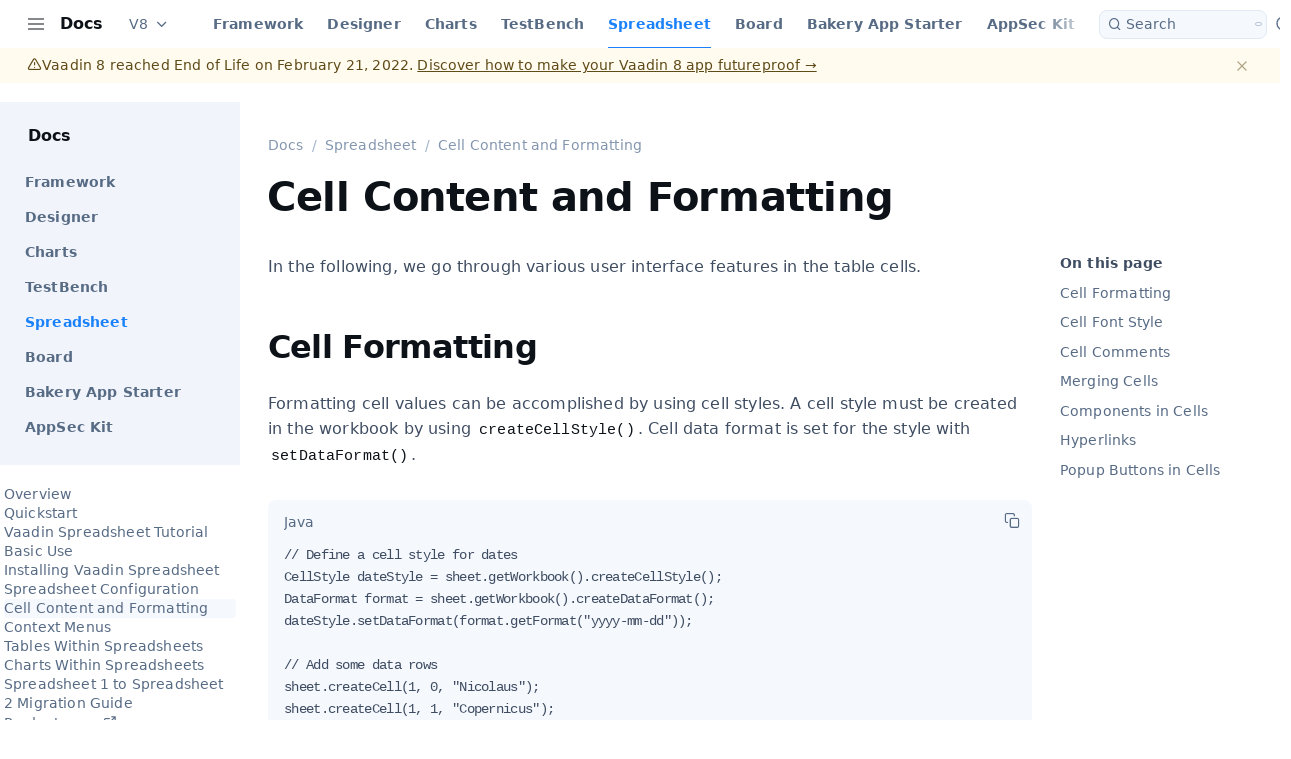

--- FILE ---
content_type: text/html; charset=utf-8
request_url: https://vaadin.com/docs/v8/spreadsheet/spreadsheet-cells
body_size: 25248
content:
<!DOCTYPE html><html lang="en" data-astro-transition-scope="astro-y3q4yt3x-1"> <head lang="en" data-astro-transition-persist="astro-kezb5wun-2"><meta charset="utf-8"><meta name="viewport" content="width=device-width"><meta name="generator" content="Astro v4.15.9"><link rel="sitemap" href="/docs/v8sitemap-index.xml"><title data-dynamic-head>Cell Content and Formatting | Spreadsheet | Vaadin Docs</title><meta property="og:title" content="Cell Content and Formatting | Spreadsheet | Vaadin Docs" data-dynamic-head><meta property="twitter:title" content="Cell Content and Formatting | Spreadsheet | Vaadin Docs" data-dynamic-head><link rel="canonical" href="https://vaadin.com/docs/v8/spreadsheet/spreadsheet-cells" data-dynamic-head><meta name="description" content="In the following, we go through various user interface features in the table
cells." data-dynamic-head><meta property="og:description" content="In the following, we go through various user interface features in the table
cells." data-dynamic-head><script data-path-prefix="/docs/v8">
      const { pathPrefix } = document.currentScript.dataset;
      const prefix = pathPrefix.endsWith('/') ? pathPrefix : pathPrefix + '/';
      import(`${prefix}pagefind/pagefind.js`).then((module) => {
        window.__pageFind = module;
      });
    </script><script>
      const themeToggleEnabled = !getComputedStyle(document.documentElement)
        .getPropertyValue('--docs-theme-toggle-display')
        .includes('none');

      if (themeToggleEnabled) {
        function applyTheme() {
          let preferredTheme =
            localStorage.getItem('vaadin.docsApp.preferredTheme') || '';
          if (!preferredTheme) {
            preferredTheme = matchMedia('(prefers-color-scheme: dark)').matches
              ? 'dark'
              : '';
          }
          document.documentElement.toggleAttribute('disable-transitions', true);
          document.documentElement.setAttribute('theme', preferredTheme);
          requestAnimationFrame(() => {
            document.documentElement.removeAttribute('disable-transitions');
          });
        }
        applyTheme();
        document.addEventListener('astro:after-swap', () => applyTheme());
      }
    </script><link rel="stylesheet" href="/docs/v8/_astro/global.BeQnuRt5.css"><link rel="stylesheet" href="/docs/v8/_astro/global.BYyDEQ0y.css"><link rel="stylesheet" href="/docs/v8/_astro/_slug_.CeXr74Sd.css"><script type="module" src="/docs/v8/_astro/hoisted.DlNvJzzF.js"></script><style>[data-astro-transition-scope="astro-y3q4yt3x-1"] { view-transition-name: astro-y3q4yt3x-1; }@layer astro { ::view-transition-old(astro-y3q4yt3x-1) { animation: none; opacity: 0; mix-blend-mode: normal; }::view-transition-new(astro-y3q4yt3x-1) { animation: none; mix-blend-mode: normal; }::view-transition-group(astro-y3q4yt3x-1) { animation: none } }[data-astro-transition-fallback="old"] [data-astro-transition-scope="astro-y3q4yt3x-1"],
			[data-astro-transition-fallback="old"][data-astro-transition-scope="astro-y3q4yt3x-1"] { animation: none; mix-blend-mode: normal; }[data-astro-transition-fallback="new"] [data-astro-transition-scope="astro-y3q4yt3x-1"],
			[data-astro-transition-fallback="new"][data-astro-transition-scope="astro-y3q4yt3x-1"] { animation: none; mix-blend-mode: normal; }</style></head> <body> <div id="docs-content" style="display: contents"> <style>astro-island,astro-slot,astro-static-slot{display:contents}</style><script>(()=>{var e=async t=>{await(await t())()};(self.Astro||(self.Astro={})).load=e;window.dispatchEvent(new Event("astro:load"));})();;(()=>{var A=Object.defineProperty;var g=(i,o,a)=>o in i?A(i,o,{enumerable:!0,configurable:!0,writable:!0,value:a}):i[o]=a;var d=(i,o,a)=>g(i,typeof o!="symbol"?o+"":o,a);{let i={0:t=>m(t),1:t=>a(t),2:t=>new RegExp(t),3:t=>new Date(t),4:t=>new Map(a(t)),5:t=>new Set(a(t)),6:t=>BigInt(t),7:t=>new URL(t),8:t=>new Uint8Array(t),9:t=>new Uint16Array(t),10:t=>new Uint32Array(t)},o=t=>{let[l,e]=t;return l in i?i[l](e):void 0},a=t=>t.map(o),m=t=>typeof t!="object"||t===null?t:Object.fromEntries(Object.entries(t).map(([l,e])=>[l,o(e)]));class y extends HTMLElement{constructor(){super(...arguments);d(this,"Component");d(this,"hydrator");d(this,"hydrate",async()=>{var b;if(!this.hydrator||!this.isConnected)return;let e=(b=this.parentElement)==null?void 0:b.closest("astro-island[ssr]");if(e){e.addEventListener("astro:hydrate",this.hydrate,{once:!0});return}let c=this.querySelectorAll("astro-slot"),n={},h=this.querySelectorAll("template[data-astro-template]");for(let r of h){let s=r.closest(this.tagName);s!=null&&s.isSameNode(this)&&(n[r.getAttribute("data-astro-template")||"default"]=r.innerHTML,r.remove())}for(let r of c){let s=r.closest(this.tagName);s!=null&&s.isSameNode(this)&&(n[r.getAttribute("name")||"default"]=r.innerHTML)}let p;try{p=this.hasAttribute("props")?m(JSON.parse(this.getAttribute("props"))):{}}catch(r){let s=this.getAttribute("component-url")||"<unknown>",v=this.getAttribute("component-export");throw v&&(s+=` (export ${v})`),console.error(`[hydrate] Error parsing props for component ${s}`,this.getAttribute("props"),r),r}let u;await this.hydrator(this)(this.Component,p,n,{client:this.getAttribute("client")}),this.removeAttribute("ssr"),this.dispatchEvent(new CustomEvent("astro:hydrate"))});d(this,"unmount",()=>{this.isConnected||this.dispatchEvent(new CustomEvent("astro:unmount"))})}disconnectedCallback(){document.removeEventListener("astro:after-swap",this.unmount),document.addEventListener("astro:after-swap",this.unmount,{once:!0})}connectedCallback(){if(!this.hasAttribute("await-children")||document.readyState==="interactive"||document.readyState==="complete")this.childrenConnectedCallback();else{let e=()=>{document.removeEventListener("DOMContentLoaded",e),c.disconnect(),this.childrenConnectedCallback()},c=new MutationObserver(()=>{var n;((n=this.lastChild)==null?void 0:n.nodeType)===Node.COMMENT_NODE&&this.lastChild.nodeValue==="astro:end"&&(this.lastChild.remove(),e())});c.observe(this,{childList:!0}),document.addEventListener("DOMContentLoaded",e)}}async childrenConnectedCallback(){let e=this.getAttribute("before-hydration-url");e&&await import(e),this.start()}async start(){let e=JSON.parse(this.getAttribute("opts")),c=this.getAttribute("client");if(Astro[c]===void 0){window.addEventListener(`astro:${c}`,()=>this.start(),{once:!0});return}try{await Astro[c](async()=>{let n=this.getAttribute("renderer-url"),[h,{default:p}]=await Promise.all([import(this.getAttribute("component-url")),n?import(n):()=>()=>{}]),u=this.getAttribute("component-export")||"default";if(!u.includes("."))this.Component=h[u];else{this.Component=h;for(let f of u.split("."))this.Component=this.Component[f]}return this.hydrator=p,this.hydrate},e,this)}catch(n){console.error(`[astro-island] Error hydrating ${this.getAttribute("component-url")}`,n)}}attributeChangedCallback(){this.hydrate()}}d(y,"observedAttributes",["props"]),customElements.get("astro-island")||customElements.define("astro-island",y)}})();</script><astro-island uid="1ywpcP" prefix="r3" component-url="/docs/v8/_astro/MainLayout.BlTZ3EDi.js" component-export="default" renderer-url="/docs/v8/_astro/client.DRsCJ7vl.js" props="{&quot;pageContext&quot;:[0,{&quot;pages&quot;:[0,{&quot;id&quot;:[0,&quot;root&quot;],&quot;children&quot;:[1,[[0,{&quot;id&quot;:[0,&quot;framework&quot;],&quot;children&quot;:[1,[[0,{&quot;id&quot;:[0,&quot;tutorial&quot;],&quot;children&quot;:[1,[]],&quot;file&quot;:[0,{&quot;generated&quot;:[0,false],&quot;name&quot;:[0,&quot;tutorial&quot;],&quot;extension&quot;:[0,&quot;asciidoc&quot;],&quot;fields&quot;:[0,{&quot;slug&quot;:[0,&quot;/framework/tutorial&quot;],&quot;frontMatter&quot;:[0,{&quot;title&quot;:[0,&quot;Vaadin 8 Tutorial&quot;],&quot;pageTitle&quot;:[0,&quot;Vaadin 8 Tutorial&quot;],&quot;order&quot;:[0,1],&quot;layout&quot;:[0,&quot;page&quot;],&quot;subnavAutoListNumbers&quot;:[0,true],&quot;subnav&quot;:[1,[[0,{&quot;title&quot;:[0,&quot;Overview&quot;],&quot;href&quot;:[0,&quot;#framework.tutorial.overview&quot;],&quot;subnav&quot;:[1,[[0,{&quot;title&quot;:[0,&quot;Installing the Development Tools&quot;],&quot;href&quot;:[0,&quot;#framework.tutorial.overview.tools&quot;]}]]]}],[0,{&quot;title&quot;:[0,&quot;Creating a project using an archetype&quot;],&quot;href&quot;:[0,&quot;#framework.tutorial.archetype&quot;]}],[0,{&quot;title&quot;:[0,&quot;Adding a demo \&quot;backend\&quot;&quot;],&quot;href&quot;:[0,&quot;#framework.tutorial.backend&quot;]}],[0,{&quot;title&quot;:[0,&quot;Listing entities in a Grid&quot;],&quot;href&quot;:[0,&quot;#framework.tutorial.grid&quot;]}],[0,{&quot;title&quot;:[0,&quot;Creating live filtering for entities&quot;],&quot;href&quot;:[0,&quot;#framework.tutorial.filtering&quot;]}],[0,{&quot;title&quot;:[0,&quot;Creating a form to edit Customer objects&quot;],&quot;href&quot;:[0,&quot;#framework.tutorial.form&quot;],&quot;subnav&quot;:[1,[[0,{&quot;title&quot;:[0,&quot;Creating a form using Vaadin Designer&quot;],&quot;href&quot;:[0,&quot;#framework.tutorial.form.designer&quot;],&quot;subnav&quot;:[1,[[0,{&quot;title&quot;:[0,&quot;Installing Vaadin Designer&quot;],&quot;href&quot;:[0,&quot;#framework.tutorial.form.designer.install&quot;]}],[0,{&quot;title&quot;:[0,&quot;Creating the form design&quot;],&quot;href&quot;:[0,&quot;#framework.tutorial.form.designer.create&quot;]}]]]}],[0,{&quot;title&quot;:[0,&quot;Creating a form using plain Java&quot;],&quot;href&quot;:[0,&quot;#framework.tutorial.form.java&quot;]}]]]}],[0,{&quot;title&quot;:[0,&quot;Connecting the form to the application&quot;],&quot;href&quot;:[0,&quot;#framework.tutorial.form-connection&quot;]}],[0,{&quot;title&quot;:[0,&quot;It works! What next?&quot;],&quot;href&quot;:[0,&quot;#framework.tutorial.next&quot;]}]]]}]}]}]}],[0,{&quot;id&quot;:[0,&quot;introduction&quot;],&quot;children&quot;:[1,[[0,{&quot;id&quot;:[0,&quot;intro-overview&quot;],&quot;children&quot;:[1,[]],&quot;file&quot;:[0,{&quot;generated&quot;:[0,false],&quot;name&quot;:[0,&quot;intro-overview&quot;],&quot;extension&quot;:[0,&quot;asciidoc&quot;],&quot;fields&quot;:[0,{&quot;slug&quot;:[0,&quot;/framework/introduction/intro-overview&quot;],&quot;frontMatter&quot;:[0,{&quot;title&quot;:[0,&quot;Overview&quot;],&quot;order&quot;:[0,1],&quot;layout&quot;:[0,&quot;page&quot;]}]}]}]}],[0,{&quot;id&quot;:[0,&quot;intro-walkthrough&quot;],&quot;children&quot;:[1,[]],&quot;file&quot;:[0,{&quot;generated&quot;:[0,false],&quot;name&quot;:[0,&quot;intro-walkthrough&quot;],&quot;extension&quot;:[0,&quot;asciidoc&quot;],&quot;fields&quot;:[0,{&quot;slug&quot;:[0,&quot;/framework/introduction/intro-walkthrough&quot;],&quot;frontMatter&quot;:[0,{&quot;title&quot;:[0,&quot;Example Application Walkthrough&quot;],&quot;order&quot;:[0,2],&quot;layout&quot;:[0,&quot;page&quot;]}]}]}]}],[0,{&quot;id&quot;:[0,&quot;intro-ide&quot;],&quot;children&quot;:[1,[]],&quot;file&quot;:[0,{&quot;generated&quot;:[0,false],&quot;name&quot;:[0,&quot;intro-ide&quot;],&quot;extension&quot;:[0,&quot;asciidoc&quot;],&quot;fields&quot;:[0,{&quot;slug&quot;:[0,&quot;/framework/introduction/intro-ide&quot;],&quot;frontMatter&quot;:[0,{&quot;title&quot;:[0,&quot;Support for IDEs&quot;],&quot;order&quot;:[0,3],&quot;layout&quot;:[0,&quot;page&quot;]}]}]}]}],[0,{&quot;id&quot;:[0,&quot;intro-goals&quot;],&quot;children&quot;:[1,[]],&quot;file&quot;:[0,{&quot;generated&quot;:[0,false],&quot;name&quot;:[0,&quot;intro-goals&quot;],&quot;extension&quot;:[0,&quot;asciidoc&quot;],&quot;fields&quot;:[0,{&quot;slug&quot;:[0,&quot;/framework/introduction/intro-goals&quot;],&quot;frontMatter&quot;:[0,{&quot;title&quot;:[0,&quot;Goals and Philosophy&quot;],&quot;order&quot;:[0,4],&quot;layout&quot;:[0,&quot;page&quot;]}]}]}]}],[0,{&quot;id&quot;:[0,&quot;intro-background&quot;],&quot;children&quot;:[1,[]],&quot;file&quot;:[0,{&quot;generated&quot;:[0,false],&quot;name&quot;:[0,&quot;intro-background&quot;],&quot;extension&quot;:[0,&quot;asciidoc&quot;],&quot;fields&quot;:[0,{&quot;slug&quot;:[0,&quot;/framework/introduction/intro-background&quot;],&quot;frontMatter&quot;:[0,{&quot;title&quot;:[0,&quot;Background&quot;],&quot;order&quot;:[0,5],&quot;layout&quot;:[0,&quot;page&quot;]}]}]}]}]]],&quot;file&quot;:[0,{&quot;generated&quot;:[0,false],&quot;name&quot;:[0,&quot;index&quot;],&quot;extension&quot;:[0,&quot;asciidoc&quot;],&quot;fields&quot;:[0,{&quot;slug&quot;:[0,&quot;/framework/introduction&quot;],&quot;frontMatter&quot;:[0,{&quot;title&quot;:[0,&quot;Introduction&quot;],&quot;order&quot;:[0,2]}]}]}]}],[0,{&quot;id&quot;:[0,&quot;installing&quot;],&quot;children&quot;:[1,[[0,{&quot;id&quot;:[0,&quot;installing-overview&quot;],&quot;children&quot;:[1,[]],&quot;file&quot;:[0,{&quot;generated&quot;:[0,false],&quot;name&quot;:[0,&quot;installing-overview&quot;],&quot;extension&quot;:[0,&quot;adoc&quot;],&quot;fields&quot;:[0,{&quot;slug&quot;:[0,&quot;/framework/installing/installing-overview&quot;],&quot;frontMatter&quot;:[0,{&quot;title&quot;:[0,&quot;Overview&quot;],&quot;order&quot;:[0,1],&quot;layout&quot;:[0,&quot;page&quot;]}]}]}]}],[0,{&quot;id&quot;:[0,&quot;installing-toolchain&quot;],&quot;children&quot;:[1,[]],&quot;file&quot;:[0,{&quot;generated&quot;:[0,false],&quot;name&quot;:[0,&quot;installing-toolchain&quot;],&quot;extension&quot;:[0,&quot;adoc&quot;],&quot;fields&quot;:[0,{&quot;slug&quot;:[0,&quot;/framework/installing/installing-toolchain&quot;],&quot;frontMatter&quot;:[0,{&quot;title&quot;:[0,&quot;A Reference Toolchain&quot;],&quot;order&quot;:[0,20],&quot;layout&quot;:[0,&quot;page&quot;]}]}]}]}],[0,{&quot;id&quot;:[0,&quot;installing-java&quot;],&quot;children&quot;:[1,[]],&quot;file&quot;:[0,{&quot;generated&quot;:[0,false],&quot;name&quot;:[0,&quot;installing-java&quot;],&quot;extension&quot;:[0,&quot;adoc&quot;],&quot;fields&quot;:[0,{&quot;slug&quot;:[0,&quot;/framework/installing/installing-java&quot;],&quot;frontMatter&quot;:[0,{&quot;title&quot;:[0,&quot;Installing Java&quot;],&quot;order&quot;:[0,30],&quot;layout&quot;:[0,&quot;page&quot;]}]}]}]}],[0,{&quot;id&quot;:[0,&quot;installing-server&quot;],&quot;children&quot;:[1,[]],&quot;file&quot;:[0,{&quot;generated&quot;:[0,false],&quot;name&quot;:[0,&quot;installing-server&quot;],&quot;extension&quot;:[0,&quot;adoc&quot;],&quot;fields&quot;:[0,{&quot;slug&quot;:[0,&quot;/framework/installing/installing-server&quot;],&quot;frontMatter&quot;:[0,{&quot;title&quot;:[0,&quot;Installing a Web Server&quot;],&quot;order&quot;:[0,40],&quot;layout&quot;:[0,&quot;page&quot;]}]}]}]}],[0,{&quot;id&quot;:[0,&quot;installing-eclipse&quot;],&quot;children&quot;:[1,[]],&quot;file&quot;:[0,{&quot;generated&quot;:[0,false],&quot;name&quot;:[0,&quot;installing-eclipse&quot;],&quot;extension&quot;:[0,&quot;adoc&quot;],&quot;fields&quot;:[0,{&quot;slug&quot;:[0,&quot;/framework/installing/installing-eclipse&quot;],&quot;frontMatter&quot;:[0,{&quot;title&quot;:[0,&quot;Installing Eclipse IDE&quot;],&quot;order&quot;:[0,100],&quot;layout&quot;:[0,&quot;page&quot;]}]}]}]}],[0,{&quot;id&quot;:[0,&quot;installing-netbeans&quot;],&quot;children&quot;:[1,[]],&quot;file&quot;:[0,{&quot;generated&quot;:[0,false],&quot;name&quot;:[0,&quot;installing-netbeans&quot;],&quot;extension&quot;:[0,&quot;asciidoc&quot;],&quot;fields&quot;:[0,{&quot;slug&quot;:[0,&quot;/framework/installing/installing-netbeans&quot;],&quot;frontMatter&quot;:[0,{&quot;title&quot;:[0,&quot;Installing NetBeans IDE&quot;],&quot;order&quot;:[0,110],&quot;layout&quot;:[0,&quot;page&quot;]}]}]}]}],[0,{&quot;id&quot;:[0,&quot;installing-idea&quot;],&quot;children&quot;:[1,[]],&quot;file&quot;:[0,{&quot;generated&quot;:[0,false],&quot;name&quot;:[0,&quot;installing-idea&quot;],&quot;extension&quot;:[0,&quot;asciidoc&quot;],&quot;fields&quot;:[0,{&quot;slug&quot;:[0,&quot;/framework/installing/installing-idea&quot;],&quot;frontMatter&quot;:[0,{&quot;title&quot;:[0,&quot;Installing IntelliJ IDEA&quot;],&quot;order&quot;:[0,120],&quot;layout&quot;:[0,&quot;page&quot;]}]}]}]}]]],&quot;file&quot;:[0,{&quot;generated&quot;:[0,false],&quot;name&quot;:[0,&quot;index&quot;],&quot;extension&quot;:[0,&quot;asciidoc&quot;],&quot;fields&quot;:[0,{&quot;slug&quot;:[0,&quot;/framework/installing&quot;],&quot;frontMatter&quot;:[0,{&quot;title&quot;:[0,&quot;Installing Development Tools&quot;],&quot;order&quot;:[0,3]}]}]}]}],[0,{&quot;id&quot;:[0,&quot;getting-started&quot;],&quot;children&quot;:[1,[[0,{&quot;id&quot;:[0,&quot;getting-started-overview&quot;],&quot;children&quot;:[1,[]],&quot;file&quot;:[0,{&quot;generated&quot;:[0,false],&quot;name&quot;:[0,&quot;getting-started-overview&quot;],&quot;extension&quot;:[0,&quot;asciidoc&quot;],&quot;fields&quot;:[0,{&quot;slug&quot;:[0,&quot;/framework/getting-started/getting-started-overview&quot;],&quot;frontMatter&quot;:[0,{&quot;title&quot;:[0,&quot;Overview&quot;],&quot;order&quot;:[0,1],&quot;layout&quot;:[0,&quot;page&quot;]}]}]}]}],[0,{&quot;id&quot;:[0,&quot;getting-started-libraries&quot;],&quot;children&quot;:[1,[]],&quot;file&quot;:[0,{&quot;generated&quot;:[0,false],&quot;name&quot;:[0,&quot;getting-started-libraries&quot;],&quot;extension&quot;:[0,&quot;asciidoc&quot;],&quot;fields&quot;:[0,{&quot;slug&quot;:[0,&quot;/framework/getting-started/getting-started-libraries&quot;],&quot;frontMatter&quot;:[0,{&quot;title&quot;:[0,&quot;Vaadin Libraries&quot;],&quot;order&quot;:[0,20],&quot;layout&quot;:[0,&quot;page&quot;]}]}]}]}],[0,{&quot;id&quot;:[0,&quot;getting-started-archetypes&quot;],&quot;children&quot;:[1,[]],&quot;file&quot;:[0,{&quot;generated&quot;:[0,false],&quot;name&quot;:[0,&quot;getting-started-archetypes&quot;],&quot;extension&quot;:[0,&quot;asciidoc&quot;],&quot;fields&quot;:[0,{&quot;slug&quot;:[0,&quot;/framework/getting-started/getting-started-archetypes&quot;],&quot;frontMatter&quot;:[0,{&quot;title&quot;:[0,&quot;Maven Archetypes&quot;],&quot;order&quot;:[0,30],&quot;layout&quot;:[0,&quot;page&quot;]}]}]}]}],[0,{&quot;id&quot;:[0,&quot;getting-started-first-project&quot;],&quot;children&quot;:[1,[]],&quot;file&quot;:[0,{&quot;generated&quot;:[0,false],&quot;name&quot;:[0,&quot;getting-started-first-project&quot;],&quot;extension&quot;:[0,&quot;asciidoc&quot;],&quot;fields&quot;:[0,{&quot;slug&quot;:[0,&quot;/framework/getting-started/getting-started-first-project&quot;],&quot;frontMatter&quot;:[0,{&quot;title&quot;:[0,&quot;Creating a Project in Eclipse&quot;],&quot;order&quot;:[0,100],&quot;layout&quot;:[0,&quot;page&quot;]}]}]}]}],[0,{&quot;id&quot;:[0,&quot;getting-started-netbeans&quot;],&quot;children&quot;:[1,[]],&quot;file&quot;:[0,{&quot;generated&quot;:[0,false],&quot;name&quot;:[0,&quot;getting-started-netbeans&quot;],&quot;extension&quot;:[0,&quot;asciidoc&quot;],&quot;fields&quot;:[0,{&quot;slug&quot;:[0,&quot;/framework/getting-started/getting-started-netbeans&quot;],&quot;frontMatter&quot;:[0,{&quot;title&quot;:[0,&quot;Creating a Project in NetBeans&quot;],&quot;order&quot;:[0,110],&quot;layout&quot;:[0,&quot;page&quot;]}]}]}]}],[0,{&quot;id&quot;:[0,&quot;getting-started-idea&quot;],&quot;children&quot;:[1,[]],&quot;file&quot;:[0,{&quot;generated&quot;:[0,false],&quot;name&quot;:[0,&quot;getting-started-idea&quot;],&quot;extension&quot;:[0,&quot;asciidoc&quot;],&quot;fields&quot;:[0,{&quot;slug&quot;:[0,&quot;/framework/getting-started/getting-started-idea&quot;],&quot;frontMatter&quot;:[0,{&quot;title&quot;:[0,&quot;Creating a Project in IntelliJ&quot;],&quot;order&quot;:[0,120],&quot;layout&quot;:[0,&quot;page&quot;]}]}]}]}],[0,{&quot;id&quot;:[0,&quot;getting-started-maven&quot;],&quot;children&quot;:[1,[]],&quot;file&quot;:[0,{&quot;generated&quot;:[0,false],&quot;name&quot;:[0,&quot;getting-started-maven&quot;],&quot;extension&quot;:[0,&quot;asciidoc&quot;],&quot;fields&quot;:[0,{&quot;slug&quot;:[0,&quot;/framework/getting-started/getting-started-maven&quot;],&quot;frontMatter&quot;:[0,{&quot;title&quot;:[0,&quot;Creating a Project with Maven&quot;],&quot;order&quot;:[0,200],&quot;layout&quot;:[0,&quot;page&quot;]}]}]}]}],[0,{&quot;id&quot;:[0,&quot;getting-started-package&quot;],&quot;children&quot;:[1,[]],&quot;file&quot;:[0,{&quot;generated&quot;:[0,false],&quot;name&quot;:[0,&quot;getting-started-package&quot;],&quot;extension&quot;:[0,&quot;asciidoc&quot;],&quot;fields&quot;:[0,{&quot;slug&quot;:[0,&quot;/framework/getting-started/getting-started-package&quot;],&quot;frontMatter&quot;:[0,{&quot;title&quot;:[0,&quot;Vaadin Installation Package&quot;],&quot;order&quot;:[0,900],&quot;layout&quot;:[0,&quot;page&quot;]}]}]}]}],[0,{&quot;id&quot;:[0,&quot;getting-started-scala&quot;],&quot;children&quot;:[1,[]],&quot;file&quot;:[0,{&quot;generated&quot;:[0,false],&quot;name&quot;:[0,&quot;getting-started-scala&quot;],&quot;extension&quot;:[0,&quot;asciidoc&quot;],&quot;fields&quot;:[0,{&quot;slug&quot;:[0,&quot;/framework/getting-started/getting-started-scala&quot;],&quot;frontMatter&quot;:[0,{&quot;title&quot;:[0,&quot;Using Vaadin with Scala&quot;],&quot;order&quot;:[0,1000],&quot;layout&quot;:[0,&quot;page&quot;]}]}]}]}],[0,{&quot;id&quot;:[0,&quot;getting-started-kotlin&quot;],&quot;children&quot;:[1,[]],&quot;file&quot;:[0,{&quot;generated&quot;:[0,false],&quot;name&quot;:[0,&quot;getting-started-kotlin&quot;],&quot;extension&quot;:[0,&quot;asciidoc&quot;],&quot;fields&quot;:[0,{&quot;slug&quot;:[0,&quot;/framework/getting-started/getting-started-kotlin&quot;],&quot;frontMatter&quot;:[0,{&quot;title&quot;:[0,&quot;Using Vaadin with Kotlin&quot;],&quot;order&quot;:[0,1100],&quot;layout&quot;:[0,&quot;page&quot;]}]}]}]}]]],&quot;file&quot;:[0,{&quot;generated&quot;:[0,false],&quot;name&quot;:[0,&quot;index&quot;],&quot;extension&quot;:[0,&quot;asciidoc&quot;],&quot;fields&quot;:[0,{&quot;slug&quot;:[0,&quot;/framework/getting-started&quot;],&quot;frontMatter&quot;:[0,{&quot;title&quot;:[0,&quot;Creating a Vaadin Project&quot;],&quot;order&quot;:[0,4]}]}]}]}],[0,{&quot;id&quot;:[0,&quot;architecture&quot;],&quot;children&quot;:[1,[[0,{&quot;id&quot;:[0,&quot;architecture-overview&quot;],&quot;children&quot;:[1,[]],&quot;file&quot;:[0,{&quot;generated&quot;:[0,false],&quot;name&quot;:[0,&quot;architecture-overview&quot;],&quot;extension&quot;:[0,&quot;asciidoc&quot;],&quot;fields&quot;:[0,{&quot;slug&quot;:[0,&quot;/framework/architecture/architecture-overview&quot;],&quot;frontMatter&quot;:[0,{&quot;title&quot;:[0,&quot;Overview&quot;],&quot;order&quot;:[0,1],&quot;layout&quot;:[0,&quot;page&quot;]}]}]}]}],[0,{&quot;id&quot;:[0,&quot;architecture-technology&quot;],&quot;children&quot;:[1,[]],&quot;file&quot;:[0,{&quot;generated&quot;:[0,false],&quot;name&quot;:[0,&quot;architecture-technology&quot;],&quot;extension&quot;:[0,&quot;asciidoc&quot;],&quot;fields&quot;:[0,{&quot;slug&quot;:[0,&quot;/framework/architecture/architecture-technology&quot;],&quot;frontMatter&quot;:[0,{&quot;title&quot;:[0,&quot;Technological Background&quot;],&quot;order&quot;:[0,2],&quot;layout&quot;:[0,&quot;page&quot;]}]}]}]}],[0,{&quot;id&quot;:[0,&quot;architecture-client-side&quot;],&quot;children&quot;:[1,[]],&quot;file&quot;:[0,{&quot;generated&quot;:[0,false],&quot;name&quot;:[0,&quot;architecture-client-side&quot;],&quot;extension&quot;:[0,&quot;asciidoc&quot;],&quot;fields&quot;:[0,{&quot;slug&quot;:[0,&quot;/framework/architecture/architecture-client-side&quot;],&quot;frontMatter&quot;:[0,{&quot;title&quot;:[0,&quot;Client-Side Engine&quot;],&quot;order&quot;:[0,3],&quot;layout&quot;:[0,&quot;page&quot;]}]}]}]}],[0,{&quot;id&quot;:[0,&quot;architecture-events&quot;],&quot;children&quot;:[1,[]],&quot;file&quot;:[0,{&quot;generated&quot;:[0,false],&quot;name&quot;:[0,&quot;architecture-events&quot;],&quot;extension&quot;:[0,&quot;asciidoc&quot;],&quot;fields&quot;:[0,{&quot;slug&quot;:[0,&quot;/framework/architecture/architecture-events&quot;],&quot;frontMatter&quot;:[0,{&quot;title&quot;:[0,&quot;Events and Listeners&quot;],&quot;order&quot;:[0,4],&quot;layout&quot;:[0,&quot;page&quot;]}]}]}]}]]],&quot;file&quot;:[0,{&quot;generated&quot;:[0,false],&quot;name&quot;:[0,&quot;index&quot;],&quot;extension&quot;:[0,&quot;asciidoc&quot;],&quot;fields&quot;:[0,{&quot;slug&quot;:[0,&quot;/framework/architecture&quot;],&quot;frontMatter&quot;:[0,{&quot;title&quot;:[0,&quot;Vaadin Architecture&quot;],&quot;order&quot;:[0,5]}]}]}]}],[0,{&quot;id&quot;:[0,&quot;application&quot;],&quot;children&quot;:[1,[[0,{&quot;id&quot;:[0,&quot;application-overview&quot;],&quot;children&quot;:[1,[]],&quot;file&quot;:[0,{&quot;generated&quot;:[0,false],&quot;name&quot;:[0,&quot;application-overview&quot;],&quot;extension&quot;:[0,&quot;asciidoc&quot;],&quot;fields&quot;:[0,{&quot;slug&quot;:[0,&quot;/framework/application/application-overview&quot;],&quot;frontMatter&quot;:[0,{&quot;title&quot;:[0,&quot;Overview&quot;],&quot;order&quot;:[0,1],&quot;layout&quot;:[0,&quot;page&quot;]}]}]}]}],[0,{&quot;id&quot;:[0,&quot;application-architecture&quot;],&quot;children&quot;:[1,[]],&quot;file&quot;:[0,{&quot;generated&quot;:[0,false],&quot;name&quot;:[0,&quot;application-architecture&quot;],&quot;extension&quot;:[0,&quot;asciidoc&quot;],&quot;fields&quot;:[0,{&quot;slug&quot;:[0,&quot;/framework/application/application-architecture&quot;],&quot;frontMatter&quot;:[0,{&quot;title&quot;:[0,&quot;Building the UI&quot;],&quot;order&quot;:[0,2],&quot;layout&quot;:[0,&quot;page&quot;]}]}]}]}],[0,{&quot;id&quot;:[0,&quot;application-declarative&quot;],&quot;children&quot;:[1,[]],&quot;file&quot;:[0,{&quot;generated&quot;:[0,false],&quot;name&quot;:[0,&quot;application-declarative&quot;],&quot;extension&quot;:[0,&quot;asciidoc&quot;],&quot;fields&quot;:[0,{&quot;slug&quot;:[0,&quot;/framework/application/application-declarative&quot;],&quot;frontMatter&quot;:[0,{&quot;title&quot;:[0,&quot;Designing UIs Declaratively&quot;],&quot;order&quot;:[0,3],&quot;layout&quot;:[0,&quot;page&quot;]}]}]}]}],[0,{&quot;id&quot;:[0,&quot;application-events&quot;],&quot;children&quot;:[1,[]],&quot;file&quot;:[0,{&quot;generated&quot;:[0,false],&quot;name&quot;:[0,&quot;application-events&quot;],&quot;extension&quot;:[0,&quot;asciidoc&quot;],&quot;fields&quot;:[0,{&quot;slug&quot;:[0,&quot;/framework/application/application-events&quot;],&quot;frontMatter&quot;:[0,{&quot;title&quot;:[0,&quot;Handling Events with Listeners&quot;],&quot;order&quot;:[0,4],&quot;layout&quot;:[0,&quot;page&quot;]}]}]}]}],[0,{&quot;id&quot;:[0,&quot;application-resources&quot;],&quot;children&quot;:[1,[]],&quot;file&quot;:[0,{&quot;generated&quot;:[0,false],&quot;name&quot;:[0,&quot;application-resources&quot;],&quot;extension&quot;:[0,&quot;asciidoc&quot;],&quot;fields&quot;:[0,{&quot;slug&quot;:[0,&quot;/framework/application/application-resources&quot;],&quot;frontMatter&quot;:[0,{&quot;title&quot;:[0,&quot;Images and Other Resources&quot;],&quot;order&quot;:[0,5],&quot;layout&quot;:[0,&quot;page&quot;]}]}]}]}],[0,{&quot;id&quot;:[0,&quot;application-errors&quot;],&quot;children&quot;:[1,[]],&quot;file&quot;:[0,{&quot;generated&quot;:[0,false],&quot;name&quot;:[0,&quot;application-errors&quot;],&quot;extension&quot;:[0,&quot;asciidoc&quot;],&quot;fields&quot;:[0,{&quot;slug&quot;:[0,&quot;/framework/application/application-errors&quot;],&quot;frontMatter&quot;:[0,{&quot;title&quot;:[0,&quot;Handling Errors&quot;],&quot;order&quot;:[0,6],&quot;layout&quot;:[0,&quot;page&quot;]}]}]}]}],[0,{&quot;id&quot;:[0,&quot;application-notifications&quot;],&quot;children&quot;:[1,[]],&quot;file&quot;:[0,{&quot;generated&quot;:[0,false],&quot;name&quot;:[0,&quot;application-notifications&quot;],&quot;extension&quot;:[0,&quot;asciidoc&quot;],&quot;fields&quot;:[0,{&quot;slug&quot;:[0,&quot;/framework/application/application-notifications&quot;],&quot;frontMatter&quot;:[0,{&quot;title&quot;:[0,&quot;Notifications&quot;],&quot;order&quot;:[0,7],&quot;layout&quot;:[0,&quot;page&quot;]}]}]}]}],[0,{&quot;id&quot;:[0,&quot;application-lifecycle&quot;],&quot;children&quot;:[1,[]],&quot;file&quot;:[0,{&quot;generated&quot;:[0,false],&quot;name&quot;:[0,&quot;application-lifecycle&quot;],&quot;extension&quot;:[0,&quot;asciidoc&quot;],&quot;fields&quot;:[0,{&quot;slug&quot;:[0,&quot;/framework/application/application-lifecycle&quot;],&quot;frontMatter&quot;:[0,{&quot;title&quot;:[0,&quot;Application Lifecycle&quot;],&quot;order&quot;:[0,8],&quot;layout&quot;:[0,&quot;page&quot;]}]}]}]}],[0,{&quot;id&quot;:[0,&quot;application-environment&quot;],&quot;children&quot;:[1,[]],&quot;file&quot;:[0,{&quot;generated&quot;:[0,false],&quot;name&quot;:[0,&quot;application-environment&quot;],&quot;extension&quot;:[0,&quot;asciidoc&quot;],&quot;fields&quot;:[0,{&quot;slug&quot;:[0,&quot;/framework/application/application-environment&quot;],&quot;frontMatter&quot;:[0,{&quot;title&quot;:[0,&quot;Deploying an Application&quot;],&quot;order&quot;:[0,9],&quot;layout&quot;:[0,&quot;page&quot;]}]}]}]}]]],&quot;file&quot;:[0,{&quot;generated&quot;:[0,false],&quot;name&quot;:[0,&quot;index&quot;],&quot;extension&quot;:[0,&quot;asciidoc&quot;],&quot;fields&quot;:[0,{&quot;slug&quot;:[0,&quot;/framework/application&quot;],&quot;frontMatter&quot;:[0,{&quot;title&quot;:[0,&quot;Server-Side Applications&quot;],&quot;order&quot;:[0,6]}]}]}]}],[0,{&quot;id&quot;:[0,&quot;components&quot;],&quot;children&quot;:[1,[[0,{&quot;id&quot;:[0,&quot;components-overview&quot;],&quot;children&quot;:[1,[]],&quot;file&quot;:[0,{&quot;generated&quot;:[0,false],&quot;name&quot;:[0,&quot;components-overview&quot;],&quot;extension&quot;:[0,&quot;asciidoc&quot;],&quot;fields&quot;:[0,{&quot;slug&quot;:[0,&quot;/framework/components/components-overview&quot;],&quot;frontMatter&quot;:[0,{&quot;title&quot;:[0,&quot;Overview&quot;],&quot;order&quot;:[0,1],&quot;layout&quot;:[0,&quot;page&quot;]}]}]}]}],[0,{&quot;id&quot;:[0,&quot;components-interfaces&quot;],&quot;children&quot;:[1,[]],&quot;file&quot;:[0,{&quot;generated&quot;:[0,false],&quot;name&quot;:[0,&quot;components-interfaces&quot;],&quot;extension&quot;:[0,&quot;asciidoc&quot;],&quot;fields&quot;:[0,{&quot;slug&quot;:[0,&quot;/framework/components/components-interfaces&quot;],&quot;frontMatter&quot;:[0,{&quot;title&quot;:[0,&quot;Interfaces and Abstractions&quot;],&quot;order&quot;:[0,2],&quot;layout&quot;:[0,&quot;page&quot;]}]}]}]}],[0,{&quot;id&quot;:[0,&quot;components-features&quot;],&quot;children&quot;:[1,[]],&quot;file&quot;:[0,{&quot;generated&quot;:[0,false],&quot;name&quot;:[0,&quot;components-features&quot;],&quot;extension&quot;:[0,&quot;asciidoc&quot;],&quot;fields&quot;:[0,{&quot;slug&quot;:[0,&quot;/framework/components/components-features&quot;],&quot;frontMatter&quot;:[0,{&quot;title&quot;:[0,&quot;Common Component Features&quot;],&quot;order&quot;:[0,3],&quot;layout&quot;:[0,&quot;page&quot;]}]}]}]}],[0,{&quot;id&quot;:[0,&quot;components-fields&quot;],&quot;children&quot;:[1,[]],&quot;file&quot;:[0,{&quot;generated&quot;:[0,false],&quot;name&quot;:[0,&quot;components-fields&quot;],&quot;extension&quot;:[0,&quot;asciidoc&quot;],&quot;fields&quot;:[0,{&quot;slug&quot;:[0,&quot;/framework/components/components-fields&quot;],&quot;frontMatter&quot;:[0,{&quot;title&quot;:[0,&quot;Field Components&quot;],&quot;order&quot;:[0,4],&quot;layout&quot;:[0,&quot;page&quot;]}]}]}]}],[0,{&quot;id&quot;:[0,&quot;components-selection&quot;],&quot;children&quot;:[1,[]],&quot;file&quot;:[0,{&quot;generated&quot;:[0,false],&quot;name&quot;:[0,&quot;components-selection&quot;],&quot;extension&quot;:[0,&quot;asciidoc&quot;],&quot;fields&quot;:[0,{&quot;slug&quot;:[0,&quot;/framework/components/components-selection&quot;],&quot;frontMatter&quot;:[0,{&quot;title&quot;:[0,&quot;Selection Components&quot;],&quot;order&quot;:[0,5],&quot;layout&quot;:[0,&quot;page&quot;]}]}]}]}],[0,{&quot;id&quot;:[0,&quot;components-extensions&quot;],&quot;children&quot;:[1,[]],&quot;file&quot;:[0,{&quot;generated&quot;:[0,false],&quot;name&quot;:[0,&quot;components-extensions&quot;],&quot;extension&quot;:[0,&quot;asciidoc&quot;],&quot;fields&quot;:[0,{&quot;slug&quot;:[0,&quot;/framework/components/components-extensions&quot;],&quot;frontMatter&quot;:[0,{&quot;title&quot;:[0,&quot;Component Extensions&quot;],&quot;order&quot;:[0,6],&quot;layout&quot;:[0,&quot;page&quot;]}]}]}]}],[0,{&quot;id&quot;:[0,&quot;components-label&quot;],&quot;children&quot;:[1,[]],&quot;file&quot;:[0,{&quot;generated&quot;:[0,false],&quot;name&quot;:[0,&quot;components-label&quot;],&quot;extension&quot;:[0,&quot;asciidoc&quot;],&quot;fields&quot;:[0,{&quot;slug&quot;:[0,&quot;/framework/components/components-label&quot;],&quot;frontMatter&quot;:[0,{&quot;title&quot;:[0,&quot;Label&quot;],&quot;order&quot;:[0,7],&quot;layout&quot;:[0,&quot;page&quot;]}]}]}]}],[0,{&quot;id&quot;:[0,&quot;components-link&quot;],&quot;children&quot;:[1,[]],&quot;file&quot;:[0,{&quot;generated&quot;:[0,false],&quot;name&quot;:[0,&quot;components-link&quot;],&quot;extension&quot;:[0,&quot;asciidoc&quot;],&quot;fields&quot;:[0,{&quot;slug&quot;:[0,&quot;/framework/components/components-link&quot;],&quot;frontMatter&quot;:[0,{&quot;title&quot;:[0,&quot;Link&quot;],&quot;order&quot;:[0,8],&quot;layout&quot;:[0,&quot;page&quot;]}]}]}]}],[0,{&quot;id&quot;:[0,&quot;components-textfield&quot;],&quot;children&quot;:[1,[]],&quot;file&quot;:[0,{&quot;generated&quot;:[0,false],&quot;name&quot;:[0,&quot;components-textfield&quot;],&quot;extension&quot;:[0,&quot;asciidoc&quot;],&quot;fields&quot;:[0,{&quot;slug&quot;:[0,&quot;/framework/components/components-textfield&quot;],&quot;frontMatter&quot;:[0,{&quot;title&quot;:[0,&quot;TextField&quot;],&quot;order&quot;:[0,9],&quot;layout&quot;:[0,&quot;page&quot;]}]}]}]}],[0,{&quot;id&quot;:[0,&quot;components-textarea&quot;],&quot;children&quot;:[1,[]],&quot;file&quot;:[0,{&quot;generated&quot;:[0,false],&quot;name&quot;:[0,&quot;components-textarea&quot;],&quot;extension&quot;:[0,&quot;asciidoc&quot;],&quot;fields&quot;:[0,{&quot;slug&quot;:[0,&quot;/framework/components/components-textarea&quot;],&quot;frontMatter&quot;:[0,{&quot;title&quot;:[0,&quot;TextArea&quot;],&quot;order&quot;:[0,10],&quot;layout&quot;:[0,&quot;page&quot;]}]}]}]}],[0,{&quot;id&quot;:[0,&quot;components-passwordfield&quot;],&quot;children&quot;:[1,[]],&quot;file&quot;:[0,{&quot;generated&quot;:[0,false],&quot;name&quot;:[0,&quot;components-passwordfield&quot;],&quot;extension&quot;:[0,&quot;asciidoc&quot;],&quot;fields&quot;:[0,{&quot;slug&quot;:[0,&quot;/framework/components/components-passwordfield&quot;],&quot;frontMatter&quot;:[0,{&quot;title&quot;:[0,&quot;PasswordField&quot;],&quot;order&quot;:[0,11],&quot;layout&quot;:[0,&quot;page&quot;]}]}]}]}],[0,{&quot;id&quot;:[0,&quot;components-richtextarea&quot;],&quot;children&quot;:[1,[]],&quot;file&quot;:[0,{&quot;generated&quot;:[0,false],&quot;name&quot;:[0,&quot;components-richtextarea&quot;],&quot;extension&quot;:[0,&quot;asciidoc&quot;],&quot;fields&quot;:[0,{&quot;slug&quot;:[0,&quot;/framework/components/components-richtextarea&quot;],&quot;frontMatter&quot;:[0,{&quot;title&quot;:[0,&quot;RichTextArea&quot;],&quot;order&quot;:[0,12],&quot;layout&quot;:[0,&quot;page&quot;]}]}]}]}],[0,{&quot;id&quot;:[0,&quot;components-datefield&quot;],&quot;children&quot;:[1,[]],&quot;file&quot;:[0,{&quot;generated&quot;:[0,false],&quot;name&quot;:[0,&quot;components-datefield&quot;],&quot;extension&quot;:[0,&quot;asciidoc&quot;],&quot;fields&quot;:[0,{&quot;slug&quot;:[0,&quot;/framework/components/components-datefield&quot;],&quot;frontMatter&quot;:[0,{&quot;title&quot;:[0,&quot;Date Input with DateField&quot;],&quot;order&quot;:[0,13],&quot;layout&quot;:[0,&quot;page&quot;]}]}]}]}],[0,{&quot;id&quot;:[0,&quot;components-button&quot;],&quot;children&quot;:[1,[]],&quot;file&quot;:[0,{&quot;generated&quot;:[0,false],&quot;name&quot;:[0,&quot;components-button&quot;],&quot;extension&quot;:[0,&quot;asciidoc&quot;],&quot;fields&quot;:[0,{&quot;slug&quot;:[0,&quot;/framework/components/components-button&quot;],&quot;frontMatter&quot;:[0,{&quot;title&quot;:[0,&quot;Button&quot;],&quot;order&quot;:[0,14],&quot;layout&quot;:[0,&quot;page&quot;]}]}]}]}],[0,{&quot;id&quot;:[0,&quot;components-checkbox&quot;],&quot;children&quot;:[1,[]],&quot;file&quot;:[0,{&quot;generated&quot;:[0,false],&quot;name&quot;:[0,&quot;components-checkbox&quot;],&quot;extension&quot;:[0,&quot;asciidoc&quot;],&quot;fields&quot;:[0,{&quot;slug&quot;:[0,&quot;/framework/components/components-checkbox&quot;],&quot;frontMatter&quot;:[0,{&quot;title&quot;:[0,&quot;CheckBox&quot;],&quot;order&quot;:[0,15],&quot;layout&quot;:[0,&quot;page&quot;]}]}]}]}],[0,{&quot;id&quot;:[0,&quot;components-combobox&quot;],&quot;children&quot;:[1,[]],&quot;file&quot;:[0,{&quot;generated&quot;:[0,false],&quot;name&quot;:[0,&quot;components-combobox&quot;],&quot;extension&quot;:[0,&quot;asciidoc&quot;],&quot;fields&quot;:[0,{&quot;slug&quot;:[0,&quot;/framework/components/components-combobox&quot;],&quot;frontMatter&quot;:[0,{&quot;title&quot;:[0,&quot;ComboBox&quot;],&quot;order&quot;:[0,16],&quot;layout&quot;:[0,&quot;page&quot;]}]}]}]}],[0,{&quot;id&quot;:[0,&quot;components-listselect&quot;],&quot;children&quot;:[1,[]],&quot;file&quot;:[0,{&quot;generated&quot;:[0,false],&quot;name&quot;:[0,&quot;components-listselect&quot;],&quot;extension&quot;:[0,&quot;asciidoc&quot;],&quot;fields&quot;:[0,{&quot;slug&quot;:[0,&quot;/framework/components/components-listselect&quot;],&quot;frontMatter&quot;:[0,{&quot;title&quot;:[0,&quot;ListSelect&quot;],&quot;order&quot;:[0,17],&quot;layout&quot;:[0,&quot;page&quot;]}]}]}]}],[0,{&quot;id&quot;:[0,&quot;components-nativeselect&quot;],&quot;children&quot;:[1,[]],&quot;file&quot;:[0,{&quot;generated&quot;:[0,false],&quot;name&quot;:[0,&quot;components-nativeselect&quot;],&quot;extension&quot;:[0,&quot;asciidoc&quot;],&quot;fields&quot;:[0,{&quot;slug&quot;:[0,&quot;/framework/components/components-nativeselect&quot;],&quot;frontMatter&quot;:[0,{&quot;title&quot;:[0,&quot;NativeSelect&quot;],&quot;order&quot;:[0,18],&quot;layout&quot;:[0,&quot;page&quot;]}]}]}]}],[0,{&quot;id&quot;:[0,&quot;components-optiongroups&quot;],&quot;children&quot;:[1,[]],&quot;file&quot;:[0,{&quot;generated&quot;:[0,false],&quot;name&quot;:[0,&quot;components-optiongroups&quot;],&quot;extension&quot;:[0,&quot;asciidoc&quot;],&quot;fields&quot;:[0,{&quot;slug&quot;:[0,&quot;/framework/components/components-optiongroups&quot;],&quot;frontMatter&quot;:[0,{&quot;title&quot;:[0,&quot;CheckBoxGroup and RadioButtonGroup&quot;],&quot;order&quot;:[0,19],&quot;layout&quot;:[0,&quot;page&quot;]}]}]}]}],[0,{&quot;id&quot;:[0,&quot;components-twincolselect&quot;],&quot;children&quot;:[1,[]],&quot;file&quot;:[0,{&quot;generated&quot;:[0,false],&quot;name&quot;:[0,&quot;components-twincolselect&quot;],&quot;extension&quot;:[0,&quot;asciidoc&quot;],&quot;fields&quot;:[0,{&quot;slug&quot;:[0,&quot;/framework/components/components-twincolselect&quot;],&quot;frontMatter&quot;:[0,{&quot;title&quot;:[0,&quot;TwinColSelect&quot;],&quot;order&quot;:[0,20],&quot;layout&quot;:[0,&quot;page&quot;]}]}]}]}],[0,{&quot;id&quot;:[0,&quot;components-grid&quot;],&quot;children&quot;:[1,[]],&quot;file&quot;:[0,{&quot;generated&quot;:[0,false],&quot;name&quot;:[0,&quot;components-grid&quot;],&quot;extension&quot;:[0,&quot;asciidoc&quot;],&quot;fields&quot;:[0,{&quot;slug&quot;:[0,&quot;/framework/components/components-grid&quot;],&quot;frontMatter&quot;:[0,{&quot;title&quot;:[0,&quot;Grid&quot;],&quot;order&quot;:[0,24],&quot;layout&quot;:[0,&quot;page&quot;]}]}]}]}],[0,{&quot;id&quot;:[0,&quot;components-treegrid&quot;],&quot;children&quot;:[1,[]],&quot;file&quot;:[0,{&quot;generated&quot;:[0,false],&quot;name&quot;:[0,&quot;components-treegrid&quot;],&quot;extension&quot;:[0,&quot;asciidoc&quot;],&quot;fields&quot;:[0,{&quot;slug&quot;:[0,&quot;/framework/components/components-treegrid&quot;],&quot;frontMatter&quot;:[0,{&quot;title&quot;:[0,&quot;TreeGrid&quot;],&quot;order&quot;:[0,25],&quot;layout&quot;:[0,&quot;page&quot;]}]}]}]}],[0,{&quot;id&quot;:[0,&quot;components-tree&quot;],&quot;children&quot;:[1,[]],&quot;file&quot;:[0,{&quot;generated&quot;:[0,false],&quot;name&quot;:[0,&quot;components-tree&quot;],&quot;extension&quot;:[0,&quot;asciidoc&quot;],&quot;fields&quot;:[0,{&quot;slug&quot;:[0,&quot;/framework/components/components-tree&quot;],&quot;frontMatter&quot;:[0,{&quot;title&quot;:[0,&quot;Tree&quot;],&quot;order&quot;:[0,26],&quot;layout&quot;:[0,&quot;page&quot;]}]}]}]}],[0,{&quot;id&quot;:[0,&quot;components-menubar&quot;],&quot;children&quot;:[1,[]],&quot;file&quot;:[0,{&quot;generated&quot;:[0,false],&quot;name&quot;:[0,&quot;components-menubar&quot;],&quot;extension&quot;:[0,&quot;asciidoc&quot;],&quot;fields&quot;:[0,{&quot;slug&quot;:[0,&quot;/framework/components/components-menubar&quot;],&quot;frontMatter&quot;:[0,{&quot;title&quot;:[0,&quot;MenuBar&quot;],&quot;order&quot;:[0,27],&quot;layout&quot;:[0,&quot;page&quot;]}]}]}]}],[0,{&quot;id&quot;:[0,&quot;components-upload&quot;],&quot;children&quot;:[1,[]],&quot;file&quot;:[0,{&quot;generated&quot;:[0,false],&quot;name&quot;:[0,&quot;components-upload&quot;],&quot;extension&quot;:[0,&quot;asciidoc&quot;],&quot;fields&quot;:[0,{&quot;slug&quot;:[0,&quot;/framework/components/components-upload&quot;],&quot;frontMatter&quot;:[0,{&quot;title&quot;:[0,&quot;Upload&quot;],&quot;order&quot;:[0,28],&quot;layout&quot;:[0,&quot;page&quot;]}]}]}]}],[0,{&quot;id&quot;:[0,&quot;components-progressbar&quot;],&quot;children&quot;:[1,[]],&quot;file&quot;:[0,{&quot;generated&quot;:[0,false],&quot;name&quot;:[0,&quot;components-progressbar&quot;],&quot;extension&quot;:[0,&quot;asciidoc&quot;],&quot;fields&quot;:[0,{&quot;slug&quot;:[0,&quot;/framework/components/components-progressbar&quot;],&quot;frontMatter&quot;:[0,{&quot;title&quot;:[0,&quot;ProgressBar&quot;],&quot;order&quot;:[0,29],&quot;layout&quot;:[0,&quot;page&quot;]}]}]}]}],[0,{&quot;id&quot;:[0,&quot;components-slider&quot;],&quot;children&quot;:[1,[]],&quot;file&quot;:[0,{&quot;generated&quot;:[0,false],&quot;name&quot;:[0,&quot;components-slider&quot;],&quot;extension&quot;:[0,&quot;asciidoc&quot;],&quot;fields&quot;:[0,{&quot;slug&quot;:[0,&quot;/framework/components/components-slider&quot;],&quot;frontMatter&quot;:[0,{&quot;title&quot;:[0,&quot;Slider&quot;],&quot;order&quot;:[0,30],&quot;layout&quot;:[0,&quot;page&quot;]}]}]}]}],[0,{&quot;id&quot;:[0,&quot;components-popupview&quot;],&quot;children&quot;:[1,[]],&quot;file&quot;:[0,{&quot;generated&quot;:[0,false],&quot;name&quot;:[0,&quot;components-popupview&quot;],&quot;extension&quot;:[0,&quot;asciidoc&quot;],&quot;fields&quot;:[0,{&quot;slug&quot;:[0,&quot;/framework/components/components-popupview&quot;],&quot;frontMatter&quot;:[0,{&quot;title&quot;:[0,&quot;PopupView&quot;],&quot;order&quot;:[0,31],&quot;layout&quot;:[0,&quot;page&quot;]}]}]}]}],[0,{&quot;id&quot;:[0,&quot;components-customcomponent&quot;],&quot;children&quot;:[1,[]],&quot;file&quot;:[0,{&quot;generated&quot;:[0,false],&quot;name&quot;:[0,&quot;components-customcomponent&quot;],&quot;extension&quot;:[0,&quot;asciidoc&quot;],&quot;fields&quot;:[0,{&quot;slug&quot;:[0,&quot;/framework/components/components-customcomponent&quot;],&quot;frontMatter&quot;:[0,{&quot;title&quot;:[0,&quot;Composition with Composite and CustomComponent&quot;],&quot;order&quot;:[0,33],&quot;layout&quot;:[0,&quot;page&quot;]}]}]}]}],[0,{&quot;id&quot;:[0,&quot;components-customfield&quot;],&quot;children&quot;:[1,[]],&quot;file&quot;:[0,{&quot;generated&quot;:[0,false],&quot;name&quot;:[0,&quot;components-customfield&quot;],&quot;extension&quot;:[0,&quot;asciidoc&quot;],&quot;fields&quot;:[0,{&quot;slug&quot;:[0,&quot;/framework/components/components-customfield&quot;],&quot;frontMatter&quot;:[0,{&quot;title&quot;:[0,&quot;Composite Fields with CustomField&quot;],&quot;order&quot;:[0,34],&quot;layout&quot;:[0,&quot;page&quot;]}]}]}]}],[0,{&quot;id&quot;:[0,&quot;components-embedded&quot;],&quot;children&quot;:[1,[]],&quot;file&quot;:[0,{&quot;generated&quot;:[0,false],&quot;name&quot;:[0,&quot;components-embedded&quot;],&quot;extension&quot;:[0,&quot;asciidoc&quot;],&quot;fields&quot;:[0,{&quot;slug&quot;:[0,&quot;/framework/components/components-embedded&quot;],&quot;frontMatter&quot;:[0,{&quot;title&quot;:[0,&quot;Embedded Resources&quot;],&quot;order&quot;:[0,35],&quot;layout&quot;:[0,&quot;page&quot;]}]}]}]}]]],&quot;file&quot;:[0,{&quot;generated&quot;:[0,false],&quot;name&quot;:[0,&quot;index&quot;],&quot;extension&quot;:[0,&quot;asciidoc&quot;],&quot;fields&quot;:[0,{&quot;slug&quot;:[0,&quot;/framework/components&quot;],&quot;frontMatter&quot;:[0,{&quot;title&quot;:[0,&quot;Server-Side Components&quot;],&quot;order&quot;:[0,7]}]}]}]}],[0,{&quot;id&quot;:[0,&quot;layout&quot;],&quot;children&quot;:[1,[[0,{&quot;id&quot;:[0,&quot;layout-overview&quot;],&quot;children&quot;:[1,[]],&quot;file&quot;:[0,{&quot;generated&quot;:[0,false],&quot;name&quot;:[0,&quot;layout-overview&quot;],&quot;extension&quot;:[0,&quot;asciidoc&quot;],&quot;fields&quot;:[0,{&quot;slug&quot;:[0,&quot;/framework/layout/layout-overview&quot;],&quot;frontMatter&quot;:[0,{&quot;title&quot;:[0,&quot;Overview&quot;],&quot;order&quot;:[0,1],&quot;layout&quot;:[0,&quot;page&quot;]}]}]}]}],[0,{&quot;id&quot;:[0,&quot;layout-root-layout&quot;],&quot;children&quot;:[1,[]],&quot;file&quot;:[0,{&quot;generated&quot;:[0,false],&quot;name&quot;:[0,&quot;layout-root-layout&quot;],&quot;extension&quot;:[0,&quot;asciidoc&quot;],&quot;fields&quot;:[0,{&quot;slug&quot;:[0,&quot;/framework/layout/layout-root-layout&quot;],&quot;frontMatter&quot;:[0,{&quot;title&quot;:[0,&quot;UI, Window, and Panel Content&quot;],&quot;order&quot;:[0,2],&quot;layout&quot;:[0,&quot;page&quot;]}]}]}]}],[0,{&quot;id&quot;:[0,&quot;layout-orderedlayout&quot;],&quot;children&quot;:[1,[]],&quot;file&quot;:[0,{&quot;generated&quot;:[0,false],&quot;name&quot;:[0,&quot;layout-orderedlayout&quot;],&quot;extension&quot;:[0,&quot;asciidoc&quot;],&quot;fields&quot;:[0,{&quot;slug&quot;:[0,&quot;/framework/layout/layout-orderedlayout&quot;],&quot;frontMatter&quot;:[0,{&quot;title&quot;:[0,&quot;VerticalLayout and HorizontalLayout&quot;],&quot;order&quot;:[0,3],&quot;layout&quot;:[0,&quot;page&quot;]}]}]}]}],[0,{&quot;id&quot;:[0,&quot;layout-gridlayout&quot;],&quot;children&quot;:[1,[]],&quot;file&quot;:[0,{&quot;generated&quot;:[0,false],&quot;name&quot;:[0,&quot;layout-gridlayout&quot;],&quot;extension&quot;:[0,&quot;asciidoc&quot;],&quot;fields&quot;:[0,{&quot;slug&quot;:[0,&quot;/framework/layout/layout-gridlayout&quot;],&quot;frontMatter&quot;:[0,{&quot;title&quot;:[0,&quot;GridLayout&quot;],&quot;order&quot;:[0,4],&quot;layout&quot;:[0,&quot;page&quot;]}]}]}]}],[0,{&quot;id&quot;:[0,&quot;layout-formlayout&quot;],&quot;children&quot;:[1,[]],&quot;file&quot;:[0,{&quot;generated&quot;:[0,false],&quot;name&quot;:[0,&quot;layout-formlayout&quot;],&quot;extension&quot;:[0,&quot;asciidoc&quot;],&quot;fields&quot;:[0,{&quot;slug&quot;:[0,&quot;/framework/layout/layout-formlayout&quot;],&quot;frontMatter&quot;:[0,{&quot;title&quot;:[0,&quot;FormLayout&quot;],&quot;order&quot;:[0,5],&quot;layout&quot;:[0,&quot;page&quot;]}]}]}]}],[0,{&quot;id&quot;:[0,&quot;layout-panel&quot;],&quot;children&quot;:[1,[]],&quot;file&quot;:[0,{&quot;generated&quot;:[0,false],&quot;name&quot;:[0,&quot;layout-panel&quot;],&quot;extension&quot;:[0,&quot;asciidoc&quot;],&quot;fields&quot;:[0,{&quot;slug&quot;:[0,&quot;/framework/layout/layout-panel&quot;],&quot;frontMatter&quot;:[0,{&quot;title&quot;:[0,&quot;Panel&quot;],&quot;order&quot;:[0,6],&quot;layout&quot;:[0,&quot;page&quot;]}]}]}]}],[0,{&quot;id&quot;:[0,&quot;layout-sub-window&quot;],&quot;children&quot;:[1,[]],&quot;file&quot;:[0,{&quot;generated&quot;:[0,false],&quot;name&quot;:[0,&quot;layout-sub-window&quot;],&quot;extension&quot;:[0,&quot;asciidoc&quot;],&quot;fields&quot;:[0,{&quot;slug&quot;:[0,&quot;/framework/layout/layout-sub-window&quot;],&quot;frontMatter&quot;:[0,{&quot;title&quot;:[0,&quot;Sub-Windows&quot;],&quot;order&quot;:[0,7],&quot;layout&quot;:[0,&quot;page&quot;]}]}]}]}],[0,{&quot;id&quot;:[0,&quot;layout-splitpanel&quot;],&quot;children&quot;:[1,[]],&quot;file&quot;:[0,{&quot;generated&quot;:[0,false],&quot;name&quot;:[0,&quot;layout-splitpanel&quot;],&quot;extension&quot;:[0,&quot;asciidoc&quot;],&quot;fields&quot;:[0,{&quot;slug&quot;:[0,&quot;/framework/layout/layout-splitpanel&quot;],&quot;frontMatter&quot;:[0,{&quot;title&quot;:[0,&quot;HorizontalSplitPanel and VerticalSplitPanel&quot;],&quot;order&quot;:[0,8],&quot;layout&quot;:[0,&quot;page&quot;]}]}]}]}],[0,{&quot;id&quot;:[0,&quot;layout-tabsheet&quot;],&quot;children&quot;:[1,[]],&quot;file&quot;:[0,{&quot;generated&quot;:[0,false],&quot;name&quot;:[0,&quot;layout-tabsheet&quot;],&quot;extension&quot;:[0,&quot;asciidoc&quot;],&quot;fields&quot;:[0,{&quot;slug&quot;:[0,&quot;/framework/layout/layout-tabsheet&quot;],&quot;frontMatter&quot;:[0,{&quot;title&quot;:[0,&quot;TabSheet&quot;],&quot;order&quot;:[0,9],&quot;layout&quot;:[0,&quot;page&quot;]}]}]}]}],[0,{&quot;id&quot;:[0,&quot;layout-accordion&quot;],&quot;children&quot;:[1,[]],&quot;file&quot;:[0,{&quot;generated&quot;:[0,false],&quot;name&quot;:[0,&quot;layout-accordion&quot;],&quot;extension&quot;:[0,&quot;asciidoc&quot;],&quot;fields&quot;:[0,{&quot;slug&quot;:[0,&quot;/framework/layout/layout-accordion&quot;],&quot;frontMatter&quot;:[0,{&quot;title&quot;:[0,&quot;Accordion&quot;],&quot;order&quot;:[0,10],&quot;layout&quot;:[0,&quot;page&quot;]}]}]}]}],[0,{&quot;id&quot;:[0,&quot;layout-absolutelayout&quot;],&quot;children&quot;:[1,[]],&quot;file&quot;:[0,{&quot;generated&quot;:[0,false],&quot;name&quot;:[0,&quot;layout-absolutelayout&quot;],&quot;extension&quot;:[0,&quot;asciidoc&quot;],&quot;fields&quot;:[0,{&quot;slug&quot;:[0,&quot;/framework/layout/layout-absolutelayout&quot;],&quot;frontMatter&quot;:[0,{&quot;title&quot;:[0,&quot;AbsoluteLayout&quot;],&quot;order&quot;:[0,11],&quot;layout&quot;:[0,&quot;page&quot;]}]}]}]}],[0,{&quot;id&quot;:[0,&quot;layout-csslayout&quot;],&quot;children&quot;:[1,[]],&quot;file&quot;:[0,{&quot;generated&quot;:[0,false],&quot;name&quot;:[0,&quot;layout-csslayout&quot;],&quot;extension&quot;:[0,&quot;asciidoc&quot;],&quot;fields&quot;:[0,{&quot;slug&quot;:[0,&quot;/framework/layout/layout-csslayout&quot;],&quot;frontMatter&quot;:[0,{&quot;title&quot;:[0,&quot;CssLayout&quot;],&quot;order&quot;:[0,12],&quot;layout&quot;:[0,&quot;page&quot;]}]}]}]}],[0,{&quot;id&quot;:[0,&quot;layout-settings&quot;],&quot;children&quot;:[1,[]],&quot;file&quot;:[0,{&quot;generated&quot;:[0,false],&quot;name&quot;:[0,&quot;layout-settings&quot;],&quot;extension&quot;:[0,&quot;asciidoc&quot;],&quot;fields&quot;:[0,{&quot;slug&quot;:[0,&quot;/framework/layout/layout-settings&quot;],&quot;frontMatter&quot;:[0,{&quot;title&quot;:[0,&quot;Layout Formatting&quot;],&quot;order&quot;:[0,13],&quot;layout&quot;:[0,&quot;page&quot;]}]}]}]}],[0,{&quot;id&quot;:[0,&quot;layout-customlayout&quot;],&quot;children&quot;:[1,[]],&quot;file&quot;:[0,{&quot;generated&quot;:[0,false],&quot;name&quot;:[0,&quot;layout-customlayout&quot;],&quot;extension&quot;:[0,&quot;asciidoc&quot;],&quot;fields&quot;:[0,{&quot;slug&quot;:[0,&quot;/framework/layout/layout-customlayout&quot;],&quot;frontMatter&quot;:[0,{&quot;title&quot;:[0,&quot;Custom Layouts&quot;],&quot;order&quot;:[0,14],&quot;layout&quot;:[0,&quot;page&quot;]}]}]}]}]]],&quot;file&quot;:[0,{&quot;generated&quot;:[0,false],&quot;name&quot;:[0,&quot;index&quot;],&quot;extension&quot;:[0,&quot;asciidoc&quot;],&quot;fields&quot;:[0,{&quot;slug&quot;:[0,&quot;/framework/layout&quot;],&quot;frontMatter&quot;:[0,{&quot;title&quot;:[0,&quot;Layout Components&quot;],&quot;order&quot;:[0,8]}]}]}]}],[0,{&quot;id&quot;:[0,&quot;themes&quot;],&quot;children&quot;:[1,[[0,{&quot;id&quot;:[0,&quot;themes-overview&quot;],&quot;children&quot;:[1,[]],&quot;file&quot;:[0,{&quot;generated&quot;:[0,false],&quot;name&quot;:[0,&quot;themes-overview&quot;],&quot;extension&quot;:[0,&quot;asciidoc&quot;],&quot;fields&quot;:[0,{&quot;slug&quot;:[0,&quot;/framework/themes/themes-overview&quot;],&quot;frontMatter&quot;:[0,{&quot;title&quot;:[0,&quot;Overview&quot;],&quot;order&quot;:[0,1],&quot;layout&quot;:[0,&quot;page&quot;]}]}]}]}],[0,{&quot;id&quot;:[0,&quot;themes-css&quot;],&quot;children&quot;:[1,[]],&quot;file&quot;:[0,{&quot;generated&quot;:[0,false],&quot;name&quot;:[0,&quot;themes-css&quot;],&quot;extension&quot;:[0,&quot;asciidoc&quot;],&quot;fields&quot;:[0,{&quot;slug&quot;:[0,&quot;/framework/themes/themes-css&quot;],&quot;frontMatter&quot;:[0,{&quot;title&quot;:[0,&quot;Introduction to Cascading Style Sheets&quot;],&quot;order&quot;:[0,2],&quot;layout&quot;:[0,&quot;page&quot;]}]}]}]}],[0,{&quot;id&quot;:[0,&quot;themes-sass&quot;],&quot;children&quot;:[1,[]],&quot;file&quot;:[0,{&quot;generated&quot;:[0,false],&quot;name&quot;:[0,&quot;themes-sass&quot;],&quot;extension&quot;:[0,&quot;asciidoc&quot;],&quot;fields&quot;:[0,{&quot;slug&quot;:[0,&quot;/framework/themes/themes-sass&quot;],&quot;frontMatter&quot;:[0,{&quot;title&quot;:[0,&quot;Syntactically Awesome Stylesheets (Sass)&quot;],&quot;order&quot;:[0,3],&quot;layout&quot;:[0,&quot;page&quot;]}]}]}]}],[0,{&quot;id&quot;:[0,&quot;themes-compiling&quot;],&quot;children&quot;:[1,[]],&quot;file&quot;:[0,{&quot;generated&quot;:[0,false],&quot;name&quot;:[0,&quot;themes-compiling&quot;],&quot;extension&quot;:[0,&quot;asciidoc&quot;],&quot;fields&quot;:[0,{&quot;slug&quot;:[0,&quot;/framework/themes/themes-compiling&quot;],&quot;frontMatter&quot;:[0,{&quot;title&quot;:[0,&quot;Compiling Sass Themes&quot;],&quot;order&quot;:[0,4],&quot;layout&quot;:[0,&quot;page&quot;]}]}]}]}],[0,{&quot;id&quot;:[0,&quot;themes-creating&quot;],&quot;children&quot;:[1,[]],&quot;file&quot;:[0,{&quot;generated&quot;:[0,false],&quot;name&quot;:[0,&quot;themes-creating&quot;],&quot;extension&quot;:[0,&quot;asciidoc&quot;],&quot;fields&quot;:[0,{&quot;slug&quot;:[0,&quot;/framework/themes/themes-creating&quot;],&quot;frontMatter&quot;:[0,{&quot;title&quot;:[0,&quot;Creating and Using Themes&quot;],&quot;order&quot;:[0,5],&quot;layout&quot;:[0,&quot;page&quot;]}]}]}]}],[0,{&quot;id&quot;:[0,&quot;themes-eclipse&quot;],&quot;children&quot;:[1,[]],&quot;file&quot;:[0,{&quot;generated&quot;:[0,false],&quot;name&quot;:[0,&quot;themes-eclipse&quot;],&quot;extension&quot;:[0,&quot;asciidoc&quot;],&quot;fields&quot;:[0,{&quot;slug&quot;:[0,&quot;/framework/themes/themes-eclipse&quot;],&quot;frontMatter&quot;:[0,{&quot;title&quot;:[0,&quot;Creating a Theme in Eclipse&quot;],&quot;order&quot;:[0,6],&quot;layout&quot;:[0,&quot;page&quot;]}]}]}]}],[0,{&quot;id&quot;:[0,&quot;themes-valo&quot;],&quot;children&quot;:[1,[]],&quot;file&quot;:[0,{&quot;generated&quot;:[0,false],&quot;name&quot;:[0,&quot;themes-valo&quot;],&quot;extension&quot;:[0,&quot;asciidoc&quot;],&quot;fields&quot;:[0,{&quot;slug&quot;:[0,&quot;/framework/themes/themes-valo&quot;],&quot;frontMatter&quot;:[0,{&quot;title&quot;:[0,&quot;Valo Theme&quot;],&quot;order&quot;:[0,7],&quot;layout&quot;:[0,&quot;page&quot;]}]}]}]}],[0,{&quot;id&quot;:[0,&quot;themes-fonticon&quot;],&quot;children&quot;:[1,[]],&quot;file&quot;:[0,{&quot;generated&quot;:[0,false],&quot;name&quot;:[0,&quot;themes-fonticon&quot;],&quot;extension&quot;:[0,&quot;asciidoc&quot;],&quot;fields&quot;:[0,{&quot;slug&quot;:[0,&quot;/framework/themes/themes-fonticon&quot;],&quot;frontMatter&quot;:[0,{&quot;title&quot;:[0,&quot;Font Icons&quot;],&quot;order&quot;:[0,8],&quot;layout&quot;:[0,&quot;page&quot;]}]}]}]}],[0,{&quot;id&quot;:[0,&quot;themes-fonts&quot;],&quot;children&quot;:[1,[]],&quot;file&quot;:[0,{&quot;generated&quot;:[0,false],&quot;name&quot;:[0,&quot;themes-fonts&quot;],&quot;extension&quot;:[0,&quot;asciidoc&quot;],&quot;fields&quot;:[0,{&quot;slug&quot;:[0,&quot;/framework/themes/themes-fonts&quot;],&quot;frontMatter&quot;:[0,{&quot;title&quot;:[0,&quot;Custom Fonts&quot;],&quot;order&quot;:[0,9],&quot;layout&quot;:[0,&quot;page&quot;]}]}]}]}],[0,{&quot;id&quot;:[0,&quot;themes-responsive&quot;],&quot;children&quot;:[1,[]],&quot;file&quot;:[0,{&quot;generated&quot;:[0,false],&quot;name&quot;:[0,&quot;themes-responsive&quot;],&quot;extension&quot;:[0,&quot;asciidoc&quot;],&quot;fields&quot;:[0,{&quot;slug&quot;:[0,&quot;/framework/themes/themes-responsive&quot;],&quot;frontMatter&quot;:[0,{&quot;title&quot;:[0,&quot;Responsive Themes&quot;],&quot;order&quot;:[0,10],&quot;layout&quot;:[0,&quot;page&quot;]}]}]}]}]]],&quot;file&quot;:[0,{&quot;generated&quot;:[0,false],&quot;name&quot;:[0,&quot;index&quot;],&quot;extension&quot;:[0,&quot;asciidoc&quot;],&quot;fields&quot;:[0,{&quot;slug&quot;:[0,&quot;/framework/themes&quot;],&quot;frontMatter&quot;:[0,{&quot;title&quot;:[0,&quot;Themes&quot;],&quot;order&quot;:[0,9]}]}]}]}],[0,{&quot;id&quot;:[0,&quot;datamodel&quot;],&quot;children&quot;:[1,[[0,{&quot;id&quot;:[0,&quot;datamodel-overview&quot;],&quot;children&quot;:[1,[]],&quot;file&quot;:[0,{&quot;generated&quot;:[0,false],&quot;name&quot;:[0,&quot;datamodel-overview&quot;],&quot;extension&quot;:[0,&quot;asciidoc&quot;],&quot;fields&quot;:[0,{&quot;slug&quot;:[0,&quot;/framework/datamodel/datamodel-overview&quot;],&quot;frontMatter&quot;:[0,{&quot;title&quot;:[0,&quot;Overview&quot;],&quot;order&quot;:[0,1],&quot;layout&quot;:[0,&quot;page&quot;]}]}]}]}],[0,{&quot;id&quot;:[0,&quot;datamodel-fields&quot;],&quot;children&quot;:[1,[]],&quot;file&quot;:[0,{&quot;generated&quot;:[0,false],&quot;name&quot;:[0,&quot;datamodel-fields&quot;],&quot;extension&quot;:[0,&quot;asciidoc&quot;],&quot;fields&quot;:[0,{&quot;slug&quot;:[0,&quot;/framework/datamodel/datamodel-fields&quot;],&quot;frontMatter&quot;:[0,{&quot;title&quot;:[0,&quot;Editing Values in Fields&quot;],&quot;order&quot;:[0,2],&quot;layout&quot;:[0,&quot;page&quot;]}]}]}]}],[0,{&quot;id&quot;:[0,&quot;datamodel-forms&quot;],&quot;children&quot;:[1,[]],&quot;file&quot;:[0,{&quot;generated&quot;:[0,false],&quot;name&quot;:[0,&quot;datamodel-forms&quot;],&quot;extension&quot;:[0,&quot;asciidoc&quot;],&quot;fields&quot;:[0,{&quot;slug&quot;:[0,&quot;/framework/datamodel/datamodel-forms&quot;],&quot;frontMatter&quot;:[0,{&quot;title&quot;:[0,&quot;Binding Data to Forms&quot;],&quot;order&quot;:[0,3],&quot;layout&quot;:[0,&quot;page&quot;]}]}]}]}],[0,{&quot;id&quot;:[0,&quot;datamodel-providers&quot;],&quot;children&quot;:[1,[]],&quot;file&quot;:[0,{&quot;generated&quot;:[0,false],&quot;name&quot;:[0,&quot;datamodel-providers&quot;],&quot;extension&quot;:[0,&quot;asciidoc&quot;],&quot;fields&quot;:[0,{&quot;slug&quot;:[0,&quot;/framework/datamodel/datamodel-providers&quot;],&quot;frontMatter&quot;:[0,{&quot;title&quot;:[0,&quot;Showing Many Items in a Listing&quot;],&quot;order&quot;:[0,4],&quot;layout&quot;:[0,&quot;page&quot;]}]}]}]}],[0,{&quot;id&quot;:[0,&quot;datamodel-selection&quot;],&quot;children&quot;:[1,[]],&quot;file&quot;:[0,{&quot;generated&quot;:[0,false],&quot;name&quot;:[0,&quot;datamodel-selection&quot;],&quot;extension&quot;:[0,&quot;asciidoc&quot;],&quot;fields&quot;:[0,{&quot;slug&quot;:[0,&quot;/framework/datamodel/datamodel-selection&quot;],&quot;frontMatter&quot;:[0,{&quot;title&quot;:[0,&quot;Selecting items&quot;],&quot;order&quot;:[0,5],&quot;layout&quot;:[0,&quot;page&quot;]}]}]}]}],[0,{&quot;id&quot;:[0,&quot;datamodel-hierarchical&quot;],&quot;children&quot;:[1,[]],&quot;file&quot;:[0,{&quot;generated&quot;:[0,false],&quot;name&quot;:[0,&quot;datamodel-hierarchical&quot;],&quot;extension&quot;:[0,&quot;asciidoc&quot;],&quot;fields&quot;:[0,{&quot;slug&quot;:[0,&quot;/framework/datamodel/datamodel-hierarchical&quot;],&quot;frontMatter&quot;:[0,{&quot;title&quot;:[0,&quot;Hierarchical Data&quot;],&quot;order&quot;:[0,6],&quot;layout&quot;:[0,&quot;page&quot;]}]}]}]}]]],&quot;file&quot;:[0,{&quot;generated&quot;:[0,false],&quot;name&quot;:[0,&quot;index&quot;],&quot;extension&quot;:[0,&quot;asciidoc&quot;],&quot;fields&quot;:[0,{&quot;slug&quot;:[0,&quot;/framework/datamodel&quot;],&quot;frontMatter&quot;:[0,{&quot;title&quot;:[0,&quot;Vaadin Data Model&quot;],&quot;order&quot;:[0,10]}]}]}]}],[0,{&quot;id&quot;:[0,&quot;advanced&quot;],&quot;children&quot;:[1,[[0,{&quot;id&quot;:[0,&quot;advanced-windows&quot;],&quot;children&quot;:[1,[]],&quot;file&quot;:[0,{&quot;generated&quot;:[0,false],&quot;name&quot;:[0,&quot;advanced-windows&quot;],&quot;extension&quot;:[0,&quot;asciidoc&quot;],&quot;fields&quot;:[0,{&quot;slug&quot;:[0,&quot;/framework/advanced/advanced-windows&quot;],&quot;frontMatter&quot;:[0,{&quot;title&quot;:[0,&quot;Handling Browser Windows&quot;],&quot;order&quot;:[0,1],&quot;layout&quot;:[0,&quot;page&quot;]}]}]}]}],[0,{&quot;id&quot;:[0,&quot;advanced-embedding&quot;],&quot;children&quot;:[1,[]],&quot;file&quot;:[0,{&quot;generated&quot;:[0,false],&quot;name&quot;:[0,&quot;advanced-embedding&quot;],&quot;extension&quot;:[0,&quot;asciidoc&quot;],&quot;fields&quot;:[0,{&quot;slug&quot;:[0,&quot;/framework/advanced/advanced-embedding&quot;],&quot;frontMatter&quot;:[0,{&quot;title&quot;:[0,&quot;Embedding UIs in Web Pages&quot;],&quot;order&quot;:[0,2],&quot;layout&quot;:[0,&quot;page&quot;]}]}]}]}],[0,{&quot;id&quot;:[0,&quot;advanced-debug&quot;],&quot;children&quot;:[1,[]],&quot;file&quot;:[0,{&quot;generated&quot;:[0,false],&quot;name&quot;:[0,&quot;advanced-debug&quot;],&quot;extension&quot;:[0,&quot;asciidoc&quot;],&quot;fields&quot;:[0,{&quot;slug&quot;:[0,&quot;/framework/advanced/advanced-debug&quot;],&quot;frontMatter&quot;:[0,{&quot;title&quot;:[0,&quot;Debug Mode and Window&quot;],&quot;order&quot;:[0,3],&quot;layout&quot;:[0,&quot;page&quot;]}]}]}]}],[0,{&quot;id&quot;:[0,&quot;advanced-requesthandler&quot;],&quot;children&quot;:[1,[]],&quot;file&quot;:[0,{&quot;generated&quot;:[0,false],&quot;name&quot;:[0,&quot;advanced-requesthandler&quot;],&quot;extension&quot;:[0,&quot;asciidoc&quot;],&quot;fields&quot;:[0,{&quot;slug&quot;:[0,&quot;/framework/advanced/advanced-requesthandler&quot;],&quot;frontMatter&quot;:[0,{&quot;title&quot;:[0,&quot;Request Handlers&quot;],&quot;order&quot;:[0,4],&quot;layout&quot;:[0,&quot;page&quot;]}]}]}]}],[0,{&quot;id&quot;:[0,&quot;advanced-shortcuts&quot;],&quot;children&quot;:[1,[]],&quot;file&quot;:[0,{&quot;generated&quot;:[0,false],&quot;name&quot;:[0,&quot;advanced-shortcuts&quot;],&quot;extension&quot;:[0,&quot;asciidoc&quot;],&quot;fields&quot;:[0,{&quot;slug&quot;:[0,&quot;/framework/advanced/advanced-shortcuts&quot;],&quot;frontMatter&quot;:[0,{&quot;title&quot;:[0,&quot;Shortcut Keys&quot;],&quot;order&quot;:[0,5],&quot;layout&quot;:[0,&quot;page&quot;]}]}]}]}],[0,{&quot;id&quot;:[0,&quot;advanced-printing&quot;],&quot;children&quot;:[1,[]],&quot;file&quot;:[0,{&quot;generated&quot;:[0,false],&quot;name&quot;:[0,&quot;advanced-printing&quot;],&quot;extension&quot;:[0,&quot;asciidoc&quot;],&quot;fields&quot;:[0,{&quot;slug&quot;:[0,&quot;/framework/advanced/advanced-printing&quot;],&quot;frontMatter&quot;:[0,{&quot;title&quot;:[0,&quot;Printing&quot;],&quot;order&quot;:[0,6],&quot;layout&quot;:[0,&quot;page&quot;]}]}]}]}],[0,{&quot;id&quot;:[0,&quot;advanced-security&quot;],&quot;children&quot;:[1,[]],&quot;file&quot;:[0,{&quot;generated&quot;:[0,false],&quot;name&quot;:[0,&quot;advanced-security&quot;],&quot;extension&quot;:[0,&quot;asciidoc&quot;],&quot;fields&quot;:[0,{&quot;slug&quot;:[0,&quot;/framework/advanced/advanced-security&quot;],&quot;frontMatter&quot;:[0,{&quot;title&quot;:[0,&quot;Common Security Issues&quot;],&quot;order&quot;:[0,8],&quot;layout&quot;:[0,&quot;page&quot;]}]}]}]}],[0,{&quot;id&quot;:[0,&quot;advanced-navigator&quot;],&quot;children&quot;:[1,[]],&quot;file&quot;:[0,{&quot;generated&quot;:[0,false],&quot;name&quot;:[0,&quot;advanced-navigator&quot;],&quot;extension&quot;:[0,&quot;asciidoc&quot;],&quot;fields&quot;:[0,{&quot;slug&quot;:[0,&quot;/framework/advanced/advanced-navigator&quot;],&quot;frontMatter&quot;:[0,{&quot;title&quot;:[0,&quot;Navigating in an Application&quot;],&quot;order&quot;:[0,9],&quot;layout&quot;:[0,&quot;page&quot;]}]}]}]}],[0,{&quot;id&quot;:[0,&quot;advanced-architecture&quot;],&quot;children&quot;:[1,[]],&quot;file&quot;:[0,{&quot;generated&quot;:[0,false],&quot;name&quot;:[0,&quot;advanced-architecture&quot;],&quot;extension&quot;:[0,&quot;asciidoc&quot;],&quot;fields&quot;:[0,{&quot;slug&quot;:[0,&quot;/framework/advanced/advanced-architecture&quot;],&quot;frontMatter&quot;:[0,{&quot;title&quot;:[0,&quot;Advanced Application Architectures&quot;],&quot;order&quot;:[0,10],&quot;layout&quot;:[0,&quot;page&quot;]}]}]}]}],[0,{&quot;id&quot;:[0,&quot;advanced-pushstate&quot;],&quot;children&quot;:[1,[]],&quot;file&quot;:[0,{&quot;generated&quot;:[0,false],&quot;name&quot;:[0,&quot;advanced-pushstate&quot;],&quot;extension&quot;:[0,&quot;asciidoc&quot;],&quot;fields&quot;:[0,{&quot;slug&quot;:[0,&quot;/framework/advanced/advanced-pushstate&quot;],&quot;frontMatter&quot;:[0,{&quot;title&quot;:[0,&quot;Manipulating browser history&quot;],&quot;order&quot;:[0,11],&quot;layout&quot;:[0,&quot;page&quot;]}]}]}]}],[0,{&quot;id&quot;:[0,&quot;advanced-urifu&quot;],&quot;children&quot;:[1,[]],&quot;file&quot;:[0,{&quot;generated&quot;:[0,false],&quot;name&quot;:[0,&quot;advanced-urifu&quot;],&quot;extension&quot;:[0,&quot;asciidoc&quot;],&quot;fields&quot;:[0,{&quot;slug&quot;:[0,&quot;/framework/advanced/advanced-urifu&quot;],&quot;frontMatter&quot;:[0,{&quot;title&quot;:[0,&quot;Managing URI Fragments&quot;],&quot;order&quot;:[0,11],&quot;layout&quot;:[0,&quot;page&quot;]}]}]}]}],[0,{&quot;id&quot;:[0,&quot;advanced-dragndrop&quot;],&quot;children&quot;:[1,[]],&quot;file&quot;:[0,{&quot;generated&quot;:[0,false],&quot;name&quot;:[0,&quot;advanced-dragndrop&quot;],&quot;extension&quot;:[0,&quot;asciidoc&quot;],&quot;fields&quot;:[0,{&quot;slug&quot;:[0,&quot;/framework/advanced/advanced-dragndrop&quot;],&quot;frontMatter&quot;:[0,{&quot;title&quot;:[0,&quot;Drag and Drop&quot;],&quot;order&quot;:[0,12],&quot;layout&quot;:[0,&quot;page&quot;]}]}]}]}],[0,{&quot;id&quot;:[0,&quot;advanced-logging&quot;],&quot;children&quot;:[1,[]],&quot;file&quot;:[0,{&quot;generated&quot;:[0,false],&quot;name&quot;:[0,&quot;advanced-logging&quot;],&quot;extension&quot;:[0,&quot;asciidoc&quot;],&quot;fields&quot;:[0,{&quot;slug&quot;:[0,&quot;/framework/advanced/advanced-logging&quot;],&quot;frontMatter&quot;:[0,{&quot;title&quot;:[0,&quot;Logging&quot;],&quot;order&quot;:[0,13],&quot;layout&quot;:[0,&quot;page&quot;]}]}]}]}],[0,{&quot;id&quot;:[0,&quot;advanced-javascript&quot;],&quot;children&quot;:[1,[]],&quot;file&quot;:[0,{&quot;generated&quot;:[0,false],&quot;name&quot;:[0,&quot;advanced-javascript&quot;],&quot;extension&quot;:[0,&quot;asciidoc&quot;],&quot;fields&quot;:[0,{&quot;slug&quot;:[0,&quot;/framework/advanced/advanced-javascript&quot;],&quot;frontMatter&quot;:[0,{&quot;title&quot;:[0,&quot;JavaScript Interaction&quot;],&quot;order&quot;:[0,14],&quot;layout&quot;:[0,&quot;page&quot;]}]}]}]}],[0,{&quot;id&quot;:[0,&quot;advanced-global&quot;],&quot;children&quot;:[1,[]],&quot;file&quot;:[0,{&quot;generated&quot;:[0,false],&quot;name&quot;:[0,&quot;advanced-global&quot;],&quot;extension&quot;:[0,&quot;asciidoc&quot;],&quot;fields&quot;:[0,{&quot;slug&quot;:[0,&quot;/framework/advanced/advanced-global&quot;],&quot;frontMatter&quot;:[0,{&quot;title&quot;:[0,&quot;Accessing Session-Global Data&quot;],&quot;order&quot;:[0,15],&quot;layout&quot;:[0,&quot;page&quot;]}]}]}]}],[0,{&quot;id&quot;:[0,&quot;advanced-push&quot;],&quot;children&quot;:[1,[]],&quot;file&quot;:[0,{&quot;generated&quot;:[0,false],&quot;name&quot;:[0,&quot;advanced-push&quot;],&quot;extension&quot;:[0,&quot;asciidoc&quot;],&quot;fields&quot;:[0,{&quot;slug&quot;:[0,&quot;/framework/advanced/advanced-push&quot;],&quot;frontMatter&quot;:[0,{&quot;title&quot;:[0,&quot;Server Push&quot;],&quot;order&quot;:[0,16],&quot;layout&quot;:[0,&quot;page&quot;]}]}]}]}],[0,{&quot;id&quot;:[0,&quot;advanced-cdi&quot;],&quot;children&quot;:[1,[]],&quot;file&quot;:[0,{&quot;generated&quot;:[0,false],&quot;name&quot;:[0,&quot;advanced-cdi&quot;],&quot;extension&quot;:[0,&quot;asciidoc&quot;],&quot;fields&quot;:[0,{&quot;slug&quot;:[0,&quot;/framework/advanced/advanced-cdi&quot;],&quot;frontMatter&quot;:[0,{&quot;title&quot;:[0,&quot;Vaadin CDI Add-on&quot;],&quot;order&quot;:[0,17],&quot;layout&quot;:[0,&quot;page&quot;]}]}]}]}],[0,{&quot;id&quot;:[0,&quot;advanced-spring&quot;],&quot;children&quot;:[1,[]],&quot;file&quot;:[0,{&quot;generated&quot;:[0,false],&quot;name&quot;:[0,&quot;advanced-spring&quot;],&quot;extension&quot;:[0,&quot;asciidoc&quot;],&quot;fields&quot;:[0,{&quot;slug&quot;:[0,&quot;/framework/advanced/advanced-spring&quot;],&quot;frontMatter&quot;:[0,{&quot;title&quot;:[0,&quot;Vaadin Spring Add-on&quot;],&quot;order&quot;:[0,18],&quot;layout&quot;:[0,&quot;page&quot;]}]}]}]}],[0,{&quot;id&quot;:[0,&quot;advanced-osgi&quot;],&quot;children&quot;:[1,[]],&quot;file&quot;:[0,{&quot;generated&quot;:[0,false],&quot;name&quot;:[0,&quot;advanced-osgi&quot;],&quot;extension&quot;:[0,&quot;asciidoc&quot;],&quot;fields&quot;:[0,{&quot;slug&quot;:[0,&quot;/framework/advanced/advanced-osgi&quot;],&quot;frontMatter&quot;:[0,{&quot;title&quot;:[0,&quot;Vaadin OSGi Support&quot;],&quot;order&quot;:[0,19],&quot;layout&quot;:[0,&quot;page&quot;]}]}]}]}]]],&quot;file&quot;:[0,{&quot;generated&quot;:[0,false],&quot;name&quot;:[0,&quot;index&quot;],&quot;extension&quot;:[0,&quot;asciidoc&quot;],&quot;fields&quot;:[0,{&quot;slug&quot;:[0,&quot;/framework/advanced&quot;],&quot;frontMatter&quot;:[0,{&quot;title&quot;:[0,&quot;Advanced Topics&quot;],&quot;order&quot;:[0,11]}]}]}]}],[0,{&quot;id&quot;:[0,&quot;portal&quot;],&quot;children&quot;:[1,[[0,{&quot;id&quot;:[0,&quot;portal-overview&quot;],&quot;children&quot;:[1,[]],&quot;file&quot;:[0,{&quot;generated&quot;:[0,false],&quot;name&quot;:[0,&quot;portal-overview&quot;],&quot;extension&quot;:[0,&quot;asciidoc&quot;],&quot;fields&quot;:[0,{&quot;slug&quot;:[0,&quot;/framework/portal/portal-overview&quot;],&quot;frontMatter&quot;:[0,{&quot;title&quot;:[0,&quot;Overview&quot;],&quot;order&quot;:[0,1],&quot;layout&quot;:[0,&quot;page&quot;]}]}]}]}],[0,{&quot;id&quot;:[0,&quot;portal-ui&quot;],&quot;children&quot;:[1,[]],&quot;file&quot;:[0,{&quot;generated&quot;:[0,false],&quot;name&quot;:[0,&quot;portal-ui&quot;],&quot;extension&quot;:[0,&quot;asciidoc&quot;],&quot;fields&quot;:[0,{&quot;slug&quot;:[0,&quot;/framework/portal/portal-ui&quot;],&quot;frontMatter&quot;:[0,{&quot;title&quot;:[0,&quot;Portlet UI&quot;],&quot;order&quot;:[0,2],&quot;layout&quot;:[0,&quot;page&quot;]}]}]}]}],[0,{&quot;id&quot;:[0,&quot;portal-osgi&quot;],&quot;children&quot;:[1,[]],&quot;file&quot;:[0,{&quot;generated&quot;:[0,false],&quot;name&quot;:[0,&quot;portal-osgi&quot;],&quot;extension&quot;:[0,&quot;asciidoc&quot;],&quot;fields&quot;:[0,{&quot;slug&quot;:[0,&quot;/framework/portal/portal-osgi&quot;],&quot;frontMatter&quot;:[0,{&quot;title&quot;:[0,&quot;OSGi Portlets on Liferay 7&quot;],&quot;order&quot;:[0,3],&quot;layout&quot;:[0,&quot;page&quot;]}]}]}]}],[0,{&quot;id&quot;:[0,&quot;portal-liferay&quot;],&quot;children&quot;:[1,[]],&quot;file&quot;:[0,{&quot;generated&quot;:[0,false],&quot;name&quot;:[0,&quot;portal-liferay&quot;],&quot;extension&quot;:[0,&quot;asciidoc&quot;],&quot;fields&quot;:[0,{&quot;slug&quot;:[0,&quot;/framework/portal/portal-liferay&quot;],&quot;frontMatter&quot;:[0,{&quot;title&quot;:[0,&quot;Developing Vaadin Portlets for Liferay&quot;],&quot;order&quot;:[0,4],&quot;layout&quot;:[0,&quot;page&quot;]}]}]}]}],[0,{&quot;id&quot;:[0,&quot;portal-deployment&quot;],&quot;children&quot;:[1,[]],&quot;file&quot;:[0,{&quot;generated&quot;:[0,false],&quot;name&quot;:[0,&quot;portal-deployment&quot;],&quot;extension&quot;:[0,&quot;asciidoc&quot;],&quot;fields&quot;:[0,{&quot;slug&quot;:[0,&quot;/framework/portal/portal-deployment&quot;],&quot;frontMatter&quot;:[0,{&quot;title&quot;:[0,&quot;Deploying to a Portal&quot;],&quot;order&quot;:[0,5],&quot;layout&quot;:[0,&quot;page&quot;]}]}]}]}],[0,{&quot;id&quot;:[0,&quot;portal-liferay-ipc&quot;],&quot;children&quot;:[1,[]],&quot;file&quot;:[0,{&quot;generated&quot;:[0,false],&quot;name&quot;:[0,&quot;portal-liferay-ipc&quot;],&quot;extension&quot;:[0,&quot;asciidoc&quot;],&quot;fields&quot;:[0,{&quot;slug&quot;:[0,&quot;/framework/portal/portal-liferay-ipc&quot;],&quot;frontMatter&quot;:[0,{&quot;title&quot;:[0,&quot;Vaadin IPC for Liferay&quot;],&quot;order&quot;:[0,6],&quot;layout&quot;:[0,&quot;page&quot;]}]}]}]}]]],&quot;file&quot;:[0,{&quot;generated&quot;:[0,false],&quot;name&quot;:[0,&quot;index&quot;],&quot;extension&quot;:[0,&quot;asciidoc&quot;],&quot;fields&quot;:[0,{&quot;slug&quot;:[0,&quot;/framework/portal&quot;],&quot;frontMatter&quot;:[0,{&quot;title&quot;:[0,&quot;Portlets&quot;],&quot;order&quot;:[0,12]}]}]}]}],[0,{&quot;id&quot;:[0,&quot;clientside&quot;],&quot;children&quot;:[1,[[0,{&quot;id&quot;:[0,&quot;clientside-overview&quot;],&quot;children&quot;:[1,[]],&quot;file&quot;:[0,{&quot;generated&quot;:[0,false],&quot;name&quot;:[0,&quot;clientside-overview&quot;],&quot;extension&quot;:[0,&quot;asciidoc&quot;],&quot;fields&quot;:[0,{&quot;slug&quot;:[0,&quot;/framework/clientside/clientside-overview&quot;],&quot;frontMatter&quot;:[0,{&quot;title&quot;:[0,&quot;Overview&quot;],&quot;order&quot;:[0,1],&quot;layout&quot;:[0,&quot;page&quot;]}]}]}]}],[0,{&quot;id&quot;:[0,&quot;clientside-installing&quot;],&quot;children&quot;:[1,[]],&quot;file&quot;:[0,{&quot;generated&quot;:[0,false],&quot;name&quot;:[0,&quot;clientside-installing&quot;],&quot;extension&quot;:[0,&quot;asciidoc&quot;],&quot;fields&quot;:[0,{&quot;slug&quot;:[0,&quot;/framework/clientside/clientside-installing&quot;],&quot;frontMatter&quot;:[0,{&quot;title&quot;:[0,&quot;Installing the Client-Side Development Environment&quot;],&quot;order&quot;:[0,2],&quot;layout&quot;:[0,&quot;page&quot;]}]}]}]}],[0,{&quot;id&quot;:[0,&quot;clientside-module&quot;],&quot;children&quot;:[1,[]],&quot;file&quot;:[0,{&quot;generated&quot;:[0,false],&quot;name&quot;:[0,&quot;clientside-module&quot;],&quot;extension&quot;:[0,&quot;asciidoc&quot;],&quot;fields&quot;:[0,{&quot;slug&quot;:[0,&quot;/framework/clientside/clientside-module&quot;],&quot;frontMatter&quot;:[0,{&quot;title&quot;:[0,&quot;Client-Side Module Descriptor&quot;],&quot;order&quot;:[0,3],&quot;layout&quot;:[0,&quot;page&quot;]}]}]}]}],[0,{&quot;id&quot;:[0,&quot;clientside-compiling&quot;],&quot;children&quot;:[1,[]],&quot;file&quot;:[0,{&quot;generated&quot;:[0,false],&quot;name&quot;:[0,&quot;clientside-compiling&quot;],&quot;extension&quot;:[0,&quot;asciidoc&quot;],&quot;fields&quot;:[0,{&quot;slug&quot;:[0,&quot;/framework/clientside/clientside-compiling&quot;],&quot;frontMatter&quot;:[0,{&quot;title&quot;:[0,&quot;Compiling a Client-Side Module&quot;],&quot;order&quot;:[0,4],&quot;layout&quot;:[0,&quot;page&quot;]}]}]}]}],[0,{&quot;id&quot;:[0,&quot;clientside-widget&quot;],&quot;children&quot;:[1,[]],&quot;file&quot;:[0,{&quot;generated&quot;:[0,false],&quot;name&quot;:[0,&quot;clientside-widget&quot;],&quot;extension&quot;:[0,&quot;asciidoc&quot;],&quot;fields&quot;:[0,{&quot;slug&quot;:[0,&quot;/framework/clientside/clientside-widget&quot;],&quot;frontMatter&quot;:[0,{&quot;title&quot;:[0,&quot;Creating a Custom Widget&quot;],&quot;order&quot;:[0,5],&quot;layout&quot;:[0,&quot;page&quot;]}]}]}]}],[0,{&quot;id&quot;:[0,&quot;clientside-debugging&quot;],&quot;children&quot;:[1,[]],&quot;file&quot;:[0,{&quot;generated&quot;:[0,false],&quot;name&quot;:[0,&quot;clientside-debugging&quot;],&quot;extension&quot;:[0,&quot;asciidoc&quot;],&quot;fields&quot;:[0,{&quot;slug&quot;:[0,&quot;/framework/clientside/clientside-debugging&quot;],&quot;frontMatter&quot;:[0,{&quot;title&quot;:[0,&quot;Debugging Client-Side Code&quot;],&quot;order&quot;:[0,6],&quot;layout&quot;:[0,&quot;page&quot;]}]}]}]}]]],&quot;file&quot;:[0,{&quot;generated&quot;:[0,false],&quot;name&quot;:[0,&quot;index&quot;],&quot;extension&quot;:[0,&quot;asciidoc&quot;],&quot;fields&quot;:[0,{&quot;slug&quot;:[0,&quot;/framework/clientside&quot;],&quot;frontMatter&quot;:[0,{&quot;title&quot;:[0,&quot;Client-Side Development&quot;],&quot;order&quot;:[0,13]}]}]}]}],[0,{&quot;id&quot;:[0,&quot;clientsideapp&quot;],&quot;children&quot;:[1,[[0,{&quot;id&quot;:[0,&quot;clientsideapp-overview&quot;],&quot;children&quot;:[1,[]],&quot;file&quot;:[0,{&quot;generated&quot;:[0,false],&quot;name&quot;:[0,&quot;clientsideapp-overview&quot;],&quot;extension&quot;:[0,&quot;asciidoc&quot;],&quot;fields&quot;:[0,{&quot;slug&quot;:[0,&quot;/framework/clientsideapp/clientsideapp-overview&quot;],&quot;frontMatter&quot;:[0,{&quot;title&quot;:[0,&quot;Overview&quot;],&quot;order&quot;:[0,1],&quot;layout&quot;:[0,&quot;page&quot;]}]}]}]}],[0,{&quot;id&quot;:[0,&quot;clientsideapp-entrypoint&quot;],&quot;children&quot;:[1,[]],&quot;file&quot;:[0,{&quot;generated&quot;:[0,false],&quot;name&quot;:[0,&quot;clientsideapp-entrypoint&quot;],&quot;extension&quot;:[0,&quot;asciidoc&quot;],&quot;fields&quot;:[0,{&quot;slug&quot;:[0,&quot;/framework/clientsideapp/clientsideapp-entrypoint&quot;],&quot;frontMatter&quot;:[0,{&quot;title&quot;:[0,&quot;Client-Side Module Entry-Point&quot;],&quot;order&quot;:[0,2],&quot;layout&quot;:[0,&quot;page&quot;]}]}]}]}],[0,{&quot;id&quot;:[0,&quot;clientsideapp-compiling&quot;],&quot;children&quot;:[1,[]],&quot;file&quot;:[0,{&quot;generated&quot;:[0,false],&quot;name&quot;:[0,&quot;clientsideapp-compiling&quot;],&quot;extension&quot;:[0,&quot;asciidoc&quot;],&quot;fields&quot;:[0,{&quot;slug&quot;:[0,&quot;/framework/clientsideapp/clientsideapp-compiling&quot;],&quot;frontMatter&quot;:[0,{&quot;title&quot;:[0,&quot;Compiling and Running a Client-Side Application&quot;],&quot;order&quot;:[0,3],&quot;layout&quot;:[0,&quot;page&quot;]}]}]}]}],[0,{&quot;id&quot;:[0,&quot;clientsideapp-loading&quot;],&quot;children&quot;:[1,[]],&quot;file&quot;:[0,{&quot;generated&quot;:[0,false],&quot;name&quot;:[0,&quot;clientsideapp-loading&quot;],&quot;extension&quot;:[0,&quot;asciidoc&quot;],&quot;fields&quot;:[0,{&quot;slug&quot;:[0,&quot;/framework/clientsideapp/clientsideapp-loading&quot;],&quot;frontMatter&quot;:[0,{&quot;title&quot;:[0,&quot;Loading a Client-Side Application&quot;],&quot;order&quot;:[0,4],&quot;layout&quot;:[0,&quot;page&quot;]}]}]}]}]]],&quot;file&quot;:[0,{&quot;generated&quot;:[0,false],&quot;name&quot;:[0,&quot;index&quot;],&quot;extension&quot;:[0,&quot;asciidoc&quot;],&quot;fields&quot;:[0,{&quot;slug&quot;:[0,&quot;/framework/clientsideapp&quot;],&quot;frontMatter&quot;:[0,{&quot;title&quot;:[0,&quot;Client-Side Applications&quot;],&quot;order&quot;:[0,14]}]}]}]}],[0,{&quot;id&quot;:[0,&quot;clientsidewidgets&quot;],&quot;children&quot;:[1,[[0,{&quot;id&quot;:[0,&quot;clientsidewidgets-overview&quot;],&quot;children&quot;:[1,[]],&quot;file&quot;:[0,{&quot;generated&quot;:[0,false],&quot;name&quot;:[0,&quot;clientsidewidgets-overview&quot;],&quot;extension&quot;:[0,&quot;asciidoc&quot;],&quot;fields&quot;:[0,{&quot;slug&quot;:[0,&quot;/framework/clientsidewidgets/clientsidewidgets-overview&quot;],&quot;frontMatter&quot;:[0,{&quot;title&quot;:[0,&quot;Overview&quot;],&quot;order&quot;:[0,1],&quot;layout&quot;:[0,&quot;page&quot;]}]}]}]}],[0,{&quot;id&quot;:[0,&quot;clientsidewidgets-gwt&quot;],&quot;children&quot;:[1,[]],&quot;file&quot;:[0,{&quot;generated&quot;:[0,false],&quot;name&quot;:[0,&quot;clientsidewidgets-gwt&quot;],&quot;extension&quot;:[0,&quot;asciidoc&quot;],&quot;fields&quot;:[0,{&quot;slug&quot;:[0,&quot;/framework/clientsidewidgets/clientsidewidgets-gwt&quot;],&quot;frontMatter&quot;:[0,{&quot;title&quot;:[0,&quot;GWT Widgets&quot;],&quot;order&quot;:[0,2],&quot;layout&quot;:[0,&quot;page&quot;]}]}]}]}],[0,{&quot;id&quot;:[0,&quot;clientsidewidgets-vaadin&quot;],&quot;children&quot;:[1,[]],&quot;file&quot;:[0,{&quot;generated&quot;:[0,false],&quot;name&quot;:[0,&quot;clientsidewidgets-vaadin&quot;],&quot;extension&quot;:[0,&quot;asciidoc&quot;],&quot;fields&quot;:[0,{&quot;slug&quot;:[0,&quot;/framework/clientsidewidgets/clientsidewidgets-vaadin&quot;],&quot;frontMatter&quot;:[0,{&quot;title&quot;:[0,&quot;Vaadin Widgets&quot;],&quot;order&quot;:[0,3],&quot;layout&quot;:[0,&quot;page&quot;]}]}]}]}],[0,{&quot;id&quot;:[0,&quot;clientsidewidgets-grid&quot;],&quot;children&quot;:[1,[]],&quot;file&quot;:[0,{&quot;generated&quot;:[0,false],&quot;name&quot;:[0,&quot;clientsidewidgets-grid&quot;],&quot;extension&quot;:[0,&quot;asciidoc&quot;],&quot;fields&quot;:[0,{&quot;slug&quot;:[0,&quot;/framework/clientsidewidgets/clientsidewidgets-grid&quot;],&quot;frontMatter&quot;:[0,{&quot;title&quot;:[0,&quot;Grid&quot;],&quot;order&quot;:[0,4],&quot;layout&quot;:[0,&quot;page&quot;]}]}]}]}]]],&quot;file&quot;:[0,{&quot;generated&quot;:[0,false],&quot;name&quot;:[0,&quot;index&quot;],&quot;extension&quot;:[0,&quot;asciidoc&quot;],&quot;fields&quot;:[0,{&quot;slug&quot;:[0,&quot;/framework/clientsidewidgets&quot;],&quot;frontMatter&quot;:[0,{&quot;title&quot;:[0,&quot;Client-Side Widgets&quot;],&quot;order&quot;:[0,15]}]}]}]}],[0,{&quot;id&quot;:[0,&quot;gwt&quot;],&quot;children&quot;:[1,[[0,{&quot;id&quot;:[0,&quot;gwt-overview&quot;],&quot;children&quot;:[1,[]],&quot;file&quot;:[0,{&quot;generated&quot;:[0,false],&quot;name&quot;:[0,&quot;gwt-overview&quot;],&quot;extension&quot;:[0,&quot;asciidoc&quot;],&quot;fields&quot;:[0,{&quot;slug&quot;:[0,&quot;/framework/gwt/gwt-overview&quot;],&quot;frontMatter&quot;:[0,{&quot;title&quot;:[0,&quot;Overview&quot;],&quot;order&quot;:[0,1],&quot;layout&quot;:[0,&quot;page&quot;]}]}]}]}],[0,{&quot;id&quot;:[0,&quot;gwt-eclipse&quot;],&quot;children&quot;:[1,[]],&quot;file&quot;:[0,{&quot;generated&quot;:[0,false],&quot;name&quot;:[0,&quot;gwt-eclipse&quot;],&quot;extension&quot;:[0,&quot;asciidoc&quot;],&quot;fields&quot;:[0,{&quot;slug&quot;:[0,&quot;/framework/gwt/gwt-eclipse&quot;],&quot;frontMatter&quot;:[0,{&quot;title&quot;:[0,&quot;Starting It Simple With Eclipse&quot;],&quot;order&quot;:[0,2],&quot;layout&quot;:[0,&quot;page&quot;]}]}]}]}],[0,{&quot;id&quot;:[0,&quot;gwt-server-side&quot;],&quot;children&quot;:[1,[]],&quot;file&quot;:[0,{&quot;generated&quot;:[0,false],&quot;name&quot;:[0,&quot;gwt-server-side&quot;],&quot;extension&quot;:[0,&quot;asciidoc&quot;],&quot;fields&quot;:[0,{&quot;slug&quot;:[0,&quot;/framework/gwt/gwt-server-side&quot;],&quot;frontMatter&quot;:[0,{&quot;title&quot;:[0,&quot;Creating a Server-Side Component&quot;],&quot;order&quot;:[0,3],&quot;layout&quot;:[0,&quot;page&quot;]}]}]}]}],[0,{&quot;id&quot;:[0,&quot;gwt-connector&quot;],&quot;children&quot;:[1,[]],&quot;file&quot;:[0,{&quot;generated&quot;:[0,false],&quot;name&quot;:[0,&quot;gwt-connector&quot;],&quot;extension&quot;:[0,&quot;asciidoc&quot;],&quot;fields&quot;:[0,{&quot;slug&quot;:[0,&quot;/framework/gwt/gwt-connector&quot;],&quot;frontMatter&quot;:[0,{&quot;title&quot;:[0,&quot;Integrating the Two Sides with a Connector&quot;],&quot;order&quot;:[0,4],&quot;layout&quot;:[0,&quot;page&quot;]}]}]}]}],[0,{&quot;id&quot;:[0,&quot;gwt-shared-state&quot;],&quot;children&quot;:[1,[]],&quot;file&quot;:[0,{&quot;generated&quot;:[0,false],&quot;name&quot;:[0,&quot;gwt-shared-state&quot;],&quot;extension&quot;:[0,&quot;asciidoc&quot;],&quot;fields&quot;:[0,{&quot;slug&quot;:[0,&quot;/framework/gwt/gwt-shared-state&quot;],&quot;frontMatter&quot;:[0,{&quot;title&quot;:[0,&quot;Shared State&quot;],&quot;order&quot;:[0,5],&quot;layout&quot;:[0,&quot;page&quot;]}]}]}]}],[0,{&quot;id&quot;:[0,&quot;gwt-rpc&quot;],&quot;children&quot;:[1,[]],&quot;file&quot;:[0,{&quot;generated&quot;:[0,false],&quot;name&quot;:[0,&quot;gwt-rpc&quot;],&quot;extension&quot;:[0,&quot;asciidoc&quot;],&quot;fields&quot;:[0,{&quot;slug&quot;:[0,&quot;/framework/gwt/gwt-rpc&quot;],&quot;frontMatter&quot;:[0,{&quot;title&quot;:[0,&quot;RPC Calls Between Client- and Server-Side&quot;],&quot;order&quot;:[0,6],&quot;layout&quot;:[0,&quot;page&quot;]}]}]}]}],[0,{&quot;id&quot;:[0,&quot;gwt-extension&quot;],&quot;children&quot;:[1,[]],&quot;file&quot;:[0,{&quot;generated&quot;:[0,false],&quot;name&quot;:[0,&quot;gwt-extension&quot;],&quot;extension&quot;:[0,&quot;asciidoc&quot;],&quot;fields&quot;:[0,{&quot;slug&quot;:[0,&quot;/framework/gwt/gwt-extension&quot;],&quot;frontMatter&quot;:[0,{&quot;title&quot;:[0,&quot;Component and UI Extensions&quot;],&quot;order&quot;:[0,7],&quot;layout&quot;:[0,&quot;page&quot;]}]}]}]}],[0,{&quot;id&quot;:[0,&quot;gwt-styling&quot;],&quot;children&quot;:[1,[]],&quot;file&quot;:[0,{&quot;generated&quot;:[0,false],&quot;name&quot;:[0,&quot;gwt-styling&quot;],&quot;extension&quot;:[0,&quot;asciidoc&quot;],&quot;fields&quot;:[0,{&quot;slug&quot;:[0,&quot;/framework/gwt/gwt-styling&quot;],&quot;frontMatter&quot;:[0,{&quot;title&quot;:[0,&quot;Styling a Widget&quot;],&quot;order&quot;:[0,8],&quot;layout&quot;:[0,&quot;page&quot;]}]}]}]}],[0,{&quot;id&quot;:[0,&quot;gwt-componentcontainer&quot;],&quot;children&quot;:[1,[]],&quot;file&quot;:[0,{&quot;generated&quot;:[0,false],&quot;name&quot;:[0,&quot;gwt-componentcontainer&quot;],&quot;extension&quot;:[0,&quot;asciidoc&quot;],&quot;fields&quot;:[0,{&quot;slug&quot;:[0,&quot;/framework/gwt/gwt-componentcontainer&quot;],&quot;frontMatter&quot;:[0,{&quot;title&quot;:[0,&quot;Component Containers&quot;],&quot;order&quot;:[0,9],&quot;layout&quot;:[0,&quot;page&quot;]}]}]}]}],[0,{&quot;id&quot;:[0,&quot;gwt-advanced&quot;],&quot;children&quot;:[1,[]],&quot;file&quot;:[0,{&quot;generated&quot;:[0,false],&quot;name&quot;:[0,&quot;gwt-advanced&quot;],&quot;extension&quot;:[0,&quot;asciidoc&quot;],&quot;fields&quot;:[0,{&quot;slug&quot;:[0,&quot;/framework/gwt/gwt-advanced&quot;],&quot;frontMatter&quot;:[0,{&quot;title&quot;:[0,&quot;Advanced Client-Side Topics&quot;],&quot;order&quot;:[0,10],&quot;layout&quot;:[0,&quot;page&quot;]}]}]}]}],[0,{&quot;id&quot;:[0,&quot;gwt-addons&quot;],&quot;children&quot;:[1,[]],&quot;file&quot;:[0,{&quot;generated&quot;:[0,false],&quot;name&quot;:[0,&quot;gwt-addons&quot;],&quot;extension&quot;:[0,&quot;asciidoc&quot;],&quot;fields&quot;:[0,{&quot;slug&quot;:[0,&quot;/framework/gwt/gwt-addons&quot;],&quot;frontMatter&quot;:[0,{&quot;title&quot;:[0,&quot;Creating Add-ons&quot;],&quot;order&quot;:[0,11],&quot;layout&quot;:[0,&quot;page&quot;]}]}]}]}],[0,{&quot;id&quot;:[0,&quot;gwt-vaadin-6-migration&quot;],&quot;children&quot;:[1,[]],&quot;file&quot;:[0,{&quot;generated&quot;:[0,false],&quot;name&quot;:[0,&quot;gwt-vaadin-6-migration&quot;],&quot;extension&quot;:[0,&quot;asciidoc&quot;],&quot;fields&quot;:[0,{&quot;slug&quot;:[0,&quot;/framework/gwt/gwt-vaadin-6-migration&quot;],&quot;frontMatter&quot;:[0,{&quot;title&quot;:[0,&quot;Migrating from Vaadin 6&quot;],&quot;order&quot;:[0,12],&quot;layout&quot;:[0,&quot;page&quot;]}]}]}]}],[0,{&quot;id&quot;:[0,&quot;gwt-javascript&quot;],&quot;children&quot;:[1,[]],&quot;file&quot;:[0,{&quot;generated&quot;:[0,false],&quot;name&quot;:[0,&quot;gwt-javascript&quot;],&quot;extension&quot;:[0,&quot;asciidoc&quot;],&quot;fields&quot;:[0,{&quot;slug&quot;:[0,&quot;/framework/gwt/gwt-javascript&quot;],&quot;frontMatter&quot;:[0,{&quot;title&quot;:[0,&quot;Integrating JavaScript Components and Extensions&quot;],&quot;order&quot;:[0,13],&quot;layout&quot;:[0,&quot;page&quot;]}]}]}]}]]],&quot;file&quot;:[0,{&quot;generated&quot;:[0,false],&quot;name&quot;:[0,&quot;index&quot;],&quot;extension&quot;:[0,&quot;asciidoc&quot;],&quot;fields&quot;:[0,{&quot;slug&quot;:[0,&quot;/framework/gwt&quot;],&quot;frontMatter&quot;:[0,{&quot;title&quot;:[0,&quot;Client-Server Integration&quot;],&quot;order&quot;:[0,16]}]}]}]}],[0,{&quot;id&quot;:[0,&quot;addons&quot;],&quot;children&quot;:[1,[[0,{&quot;id&quot;:[0,&quot;addons-overview&quot;],&quot;children&quot;:[1,[]],&quot;file&quot;:[0,{&quot;generated&quot;:[0,false],&quot;name&quot;:[0,&quot;addons-overview&quot;],&quot;extension&quot;:[0,&quot;asciidoc&quot;],&quot;fields&quot;:[0,{&quot;slug&quot;:[0,&quot;/framework/addons/addons-overview&quot;],&quot;frontMatter&quot;:[0,{&quot;title&quot;:[0,&quot;Overview&quot;],&quot;order&quot;:[0,1],&quot;layout&quot;:[0,&quot;page&quot;]}]}]}]}],[0,{&quot;id&quot;:[0,&quot;addons-maven&quot;],&quot;children&quot;:[1,[]],&quot;file&quot;:[0,{&quot;generated&quot;:[0,false],&quot;name&quot;:[0,&quot;addons-maven&quot;],&quot;extension&quot;:[0,&quot;asciidoc&quot;],&quot;fields&quot;:[0,{&quot;slug&quot;:[0,&quot;/framework/addons/addons-maven&quot;],&quot;frontMatter&quot;:[0,{&quot;title&quot;:[0,&quot;Using Add-ons in a Maven Project&quot;],&quot;order&quot;:[0,2],&quot;layout&quot;:[0,&quot;page&quot;]}]}]}]}],[0,{&quot;id&quot;:[0,&quot;addons-eclipse&quot;],&quot;children&quot;:[1,[]],&quot;file&quot;:[0,{&quot;generated&quot;:[0,false],&quot;name&quot;:[0,&quot;addons-eclipse&quot;],&quot;extension&quot;:[0,&quot;asciidoc&quot;],&quot;fields&quot;:[0,{&quot;slug&quot;:[0,&quot;/framework/addons/addons-eclipse&quot;],&quot;frontMatter&quot;:[0,{&quot;title&quot;:[0,&quot;Installing Add-ons in Eclipse with Ivy&quot;],&quot;order&quot;:[0,3],&quot;layout&quot;:[0,&quot;page&quot;]}]}]}]}],[0,{&quot;id&quot;:[0,&quot;addons-downloading&quot;],&quot;children&quot;:[1,[]],&quot;file&quot;:[0,{&quot;generated&quot;:[0,false],&quot;name&quot;:[0,&quot;addons-downloading&quot;],&quot;extension&quot;:[0,&quot;asciidoc&quot;],&quot;fields&quot;:[0,{&quot;slug&quot;:[0,&quot;/framework/addons/addons-downloading&quot;],&quot;frontMatter&quot;:[0,{&quot;title&quot;:[0,&quot;Downloading Add-ons from Vaadin Directory&quot;],&quot;order&quot;:[0,4],&quot;layout&quot;:[0,&quot;page&quot;]}]}]}]}],[0,{&quot;id&quot;:[0,&quot;addons-cval&quot;],&quot;children&quot;:[1,[]],&quot;file&quot;:[0,{&quot;generated&quot;:[0,false],&quot;name&quot;:[0,&quot;addons-cval&quot;],&quot;extension&quot;:[0,&quot;asciidoc&quot;],&quot;fields&quot;:[0,{&quot;slug&quot;:[0,&quot;/framework/addons/addons-cval&quot;],&quot;frontMatter&quot;:[0,{&quot;title&quot;:[0,&quot;Installing Commercial Vaadin Add-on Licenses&quot;],&quot;order&quot;:[0,5],&quot;layout&quot;:[0,&quot;page&quot;]}]}]}]}],[0,{&quot;id&quot;:[0,&quot;addons-troubleshooting&quot;],&quot;children&quot;:[1,[]],&quot;file&quot;:[0,{&quot;generated&quot;:[0,false],&quot;name&quot;:[0,&quot;addons-troubleshooting&quot;],&quot;extension&quot;:[0,&quot;asciidoc&quot;],&quot;fields&quot;:[0,{&quot;slug&quot;:[0,&quot;/framework/addons/addons-troubleshooting&quot;],&quot;frontMatter&quot;:[0,{&quot;title&quot;:[0,&quot;Troubleshooting&quot;],&quot;order&quot;:[0,6],&quot;layout&quot;:[0,&quot;page&quot;]}]}]}]}]]],&quot;file&quot;:[0,{&quot;generated&quot;:[0,false],&quot;name&quot;:[0,&quot;index&quot;],&quot;extension&quot;:[0,&quot;asciidoc&quot;],&quot;fields&quot;:[0,{&quot;slug&quot;:[0,&quot;/framework/addons&quot;],&quot;frontMatter&quot;:[0,{&quot;title&quot;:[0,&quot;Vaadin Add-ons&quot;],&quot;order&quot;:[0,17]}]}]}]}],[0,{&quot;id&quot;:[0,&quot;migration&quot;],&quot;children&quot;:[1,[[0,{&quot;id&quot;:[0,&quot;migrating-to-vaadin8&quot;],&quot;children&quot;:[1,[]],&quot;file&quot;:[0,{&quot;generated&quot;:[0,false],&quot;name&quot;:[0,&quot;migrating-to-vaadin8&quot;],&quot;extension&quot;:[0,&quot;asciidoc&quot;],&quot;fields&quot;:[0,{&quot;slug&quot;:[0,&quot;/framework/migration/migrating-to-vaadin8&quot;],&quot;frontMatter&quot;:[0,{&quot;title&quot;:[0,&quot;Migrating to Framework 8&quot;],&quot;order&quot;:[0,1],&quot;layout&quot;:[0,&quot;page&quot;]}]}]}]}]]],&quot;file&quot;:[0,{&quot;generated&quot;:[0,false],&quot;name&quot;:[0,&quot;index&quot;],&quot;extension&quot;:[0,&quot;asciidoc&quot;],&quot;fields&quot;:[0,{&quot;slug&quot;:[0,&quot;/framework/migration&quot;],&quot;frontMatter&quot;:[0,{&quot;title&quot;:[0,&quot;Migration&quot;],&quot;order&quot;:[0,18]}]}]}]}],[0,{&quot;id&quot;:[0,&quot;articles&quot;],&quot;children&quot;:[1,[[0,{&quot;id&quot;:[0,&quot;AccessControlForViews&quot;],&quot;children&quot;:[1,[]],&quot;file&quot;:[0,{&quot;generated&quot;:[0,false],&quot;name&quot;:[0,&quot;AccessControlForViews&quot;],&quot;extension&quot;:[0,&quot;asciidoc&quot;],&quot;fields&quot;:[0,{&quot;slug&quot;:[0,&quot;/framework/articles/AccessControlForViews&quot;],&quot;frontMatter&quot;:[0,{&quot;title&quot;:[0,&quot;Access Control For Views&quot;],&quot;order&quot;:[0,2],&quot;layout&quot;:[0,&quot;page&quot;]}]}]}]}],[0,{&quot;id&quot;:[0,&quot;CreatingAServlet3.0Application&quot;],&quot;children&quot;:[1,[]],&quot;file&quot;:[0,{&quot;generated&quot;:[0,false],&quot;name&quot;:[0,&quot;CreatingAServlet3&quot;],&quot;extension&quot;:[0,&quot;asciidoc&quot;],&quot;fields&quot;:[0,{&quot;slug&quot;:[0,&quot;/framework/articles/CreatingAServlet3.0Application&quot;],&quot;frontMatter&quot;:[0,{&quot;title&quot;:[0,&quot;Creating A Servlet 3.0 Application&quot;],&quot;order&quot;:[0,3],&quot;layout&quot;:[0,&quot;page&quot;]}]}]}]}],[0,{&quot;id&quot;:[0,&quot;DevelopingPortletsForTheWebSpherePortalServer&quot;],&quot;children&quot;:[1,[]],&quot;file&quot;:[0,{&quot;generated&quot;:[0,false],&quot;name&quot;:[0,&quot;DevelopingPortletsForTheWebSpherePortalServer&quot;],&quot;extension&quot;:[0,&quot;asciidoc&quot;],&quot;fields&quot;:[0,{&quot;slug&quot;:[0,&quot;/framework/articles/DevelopingPortletsForTheWebSpherePortalServer&quot;],&quot;frontMatter&quot;:[0,{&quot;title&quot;:[0,&quot;Developing Portlets For The WebSphere Portal Server&quot;],&quot;order&quot;:[0,4],&quot;layout&quot;:[0,&quot;page&quot;]}]}]}]}],[0,{&quot;id&quot;:[0,&quot;ConfigureComboBoxesWisely&quot;],&quot;children&quot;:[1,[]],&quot;file&quot;:[0,{&quot;generated&quot;:[0,false],&quot;name&quot;:[0,&quot;ConfigureComboBoxesWisely&quot;],&quot;extension&quot;:[0,&quot;asciidoc&quot;],&quot;fields&quot;:[0,{&quot;slug&quot;:[0,&quot;/framework/articles/ConfigureComboBoxesWisely&quot;],&quot;frontMatter&quot;:[0,{&quot;title&quot;:[0,&quot;Configure Combo Boxes Wisely&quot;],&quot;order&quot;:[0,5],&quot;layout&quot;:[0,&quot;page&quot;]}]}]}]}],[0,{&quot;id&quot;:[0,&quot;LettingTheUserDownloadAFile&quot;],&quot;children&quot;:[1,[]],&quot;file&quot;:[0,{&quot;generated&quot;:[0,false],&quot;name&quot;:[0,&quot;LettingTheUserDownloadAFile&quot;],&quot;extension&quot;:[0,&quot;asciidoc&quot;],&quot;fields&quot;:[0,{&quot;slug&quot;:[0,&quot;/framework/articles/LettingTheUserDownloadAFile&quot;],&quot;frontMatter&quot;:[0,{&quot;title&quot;:[0,&quot;Letting The User Download A File&quot;],&quot;order&quot;:[0,6],&quot;layout&quot;:[0,&quot;page&quot;]}]}]}]}],[0,{&quot;id&quot;:[0,&quot;UsingVaadinInIBMDomino&quot;],&quot;children&quot;:[1,[]],&quot;file&quot;:[0,{&quot;generated&quot;:[0,false],&quot;name&quot;:[0,&quot;UsingVaadinInIBMDomino&quot;],&quot;extension&quot;:[0,&quot;asciidoc&quot;],&quot;fields&quot;:[0,{&quot;slug&quot;:[0,&quot;/framework/articles/UsingVaadinInIBMDomino&quot;],&quot;frontMatter&quot;:[0,{&quot;title&quot;:[0,&quot;Using Vaadin In IBM Domino&quot;],&quot;order&quot;:[0,7],&quot;layout&quot;:[0,&quot;page&quot;]}]}]}]}],[0,{&quot;id&quot;:[0,&quot;VaadinTutorialForSwingDevelopers&quot;],&quot;children&quot;:[1,[]],&quot;file&quot;:[0,{&quot;generated&quot;:[0,false],&quot;name&quot;:[0,&quot;VaadinTutorialForSwingDevelopers&quot;],&quot;extension&quot;:[0,&quot;asciidoc&quot;],&quot;fields&quot;:[0,{&quot;slug&quot;:[0,&quot;/framework/articles/VaadinTutorialForSwingDevelopers&quot;],&quot;frontMatter&quot;:[0,{&quot;title&quot;:[0,&quot;Vaadin Tutorial For Swing Developers&quot;],&quot;order&quot;:[0,8],&quot;layout&quot;:[0,&quot;page&quot;]}]}]}]}],[0,{&quot;id&quot;:[0,&quot;SettingAndReadingSessionAttributes&quot;],&quot;children&quot;:[1,[]],&quot;file&quot;:[0,{&quot;generated&quot;:[0,false],&quot;name&quot;:[0,&quot;SettingAndReadingSessionAttributes&quot;],&quot;extension&quot;:[0,&quot;asciidoc&quot;],&quot;fields&quot;:[0,{&quot;slug&quot;:[0,&quot;/framework/articles/SettingAndReadingSessionAttributes&quot;],&quot;frontMatter&quot;:[0,{&quot;title&quot;:[0,&quot;Setting And Reading Session Attributes&quot;],&quot;order&quot;:[0,9],&quot;layout&quot;:[0,&quot;page&quot;]}]}]}]}],[0,{&quot;id&quot;:[0,&quot;EnablingServerPush&quot;],&quot;children&quot;:[1,[]],&quot;file&quot;:[0,{&quot;generated&quot;:[0,false],&quot;name&quot;:[0,&quot;EnablingServerPush&quot;],&quot;extension&quot;:[0,&quot;asciidoc&quot;],&quot;fields&quot;:[0,{&quot;slug&quot;:[0,&quot;/framework/articles/EnablingServerPush&quot;],&quot;frontMatter&quot;:[0,{&quot;title&quot;:[0,&quot;Enabling Server Push&quot;],&quot;order&quot;:[0,10],&quot;layout&quot;:[0,&quot;page&quot;]}]}]}]}],[0,{&quot;id&quot;:[0,&quot;CleaningUpResourcesInAUI&quot;],&quot;children&quot;:[1,[]],&quot;file&quot;:[0,{&quot;generated&quot;:[0,false],&quot;name&quot;:[0,&quot;CleaningUpResourcesInAUI&quot;],&quot;extension&quot;:[0,&quot;asciidoc&quot;],&quot;fields&quot;:[0,{&quot;slug&quot;:[0,&quot;/framework/articles/CleaningUpResourcesInAUI&quot;],&quot;frontMatter&quot;:[0,{&quot;title&quot;:[0,&quot;Cleaning Up Resources In A UI&quot;],&quot;order&quot;:[0,11],&quot;layout&quot;:[0,&quot;page&quot;]}]}]}]}],[0,{&quot;id&quot;:[0,&quot;SendingEmailFromJavaApplications&quot;],&quot;children&quot;:[1,[]],&quot;file&quot;:[0,{&quot;generated&quot;:[0,false],&quot;name&quot;:[0,&quot;SendingEmailFromJavaApplications&quot;],&quot;extension&quot;:[0,&quot;asciidoc&quot;],&quot;fields&quot;:[0,{&quot;slug&quot;:[0,&quot;/framework/articles/SendingEmailFromJavaApplications&quot;],&quot;frontMatter&quot;:[0,{&quot;title&quot;:[0,&quot;Sending Email From Java Applications&quot;],&quot;order&quot;:[0,12],&quot;layout&quot;:[0,&quot;page&quot;]}]}]}]}],[0,{&quot;id&quot;:[0,&quot;OptimizingSluggishUI&quot;],&quot;children&quot;:[1,[]],&quot;file&quot;:[0,{&quot;generated&quot;:[0,false],&quot;name&quot;:[0,&quot;OptimizingSluggishUI&quot;],&quot;extension&quot;:[0,&quot;asciidoc&quot;],&quot;fields&quot;:[0,{&quot;slug&quot;:[0,&quot;/framework/articles/OptimizingSluggishUI&quot;],&quot;frontMatter&quot;:[0,{&quot;title&quot;:[0,&quot;Optimizing Sluggish UI&quot;],&quot;order&quot;:[0,13],&quot;layout&quot;:[0,&quot;page&quot;]}]}]}]}],[0,{&quot;id&quot;:[0,&quot;UsingParametersWithViews&quot;],&quot;children&quot;:[1,[]],&quot;file&quot;:[0,{&quot;generated&quot;:[0,false],&quot;name&quot;:[0,&quot;UsingParametersWithViews&quot;],&quot;extension&quot;:[0,&quot;asciidoc&quot;],&quot;fields&quot;:[0,{&quot;slug&quot;:[0,&quot;/framework/articles/UsingParametersWithViews&quot;],&quot;frontMatter&quot;:[0,{&quot;title&quot;:[0,&quot;Using Parameters With Views&quot;],&quot;order&quot;:[0,14],&quot;layout&quot;:[0,&quot;page&quot;]}]}]}]}],[0,{&quot;id&quot;:[0,&quot;ConfiguringPushForYourEnvironment&quot;],&quot;children&quot;:[1,[]],&quot;file&quot;:[0,{&quot;generated&quot;:[0,false],&quot;name&quot;:[0,&quot;ConfiguringPushForYourEnvironment&quot;],&quot;extension&quot;:[0,&quot;asciidoc&quot;],&quot;fields&quot;:[0,{&quot;slug&quot;:[0,&quot;/framework/articles/ConfiguringPushForYourEnvironment&quot;],&quot;frontMatter&quot;:[0,{&quot;title&quot;:[0,&quot;Configuring Push For Your Environment&quot;],&quot;order&quot;:[0,15],&quot;layout&quot;:[0,&quot;page&quot;]}]}]}]}],[0,{&quot;id&quot;:[0,&quot;SettingAndReadingCookies&quot;],&quot;children&quot;:[1,[]],&quot;file&quot;:[0,{&quot;generated&quot;:[0,false],&quot;name&quot;:[0,&quot;SettingAndReadingCookies&quot;],&quot;extension&quot;:[0,&quot;asciidoc&quot;],&quot;fields&quot;:[0,{&quot;slug&quot;:[0,&quot;/framework/articles/SettingAndReadingCookies&quot;],&quot;frontMatter&quot;:[0,{&quot;title&quot;:[0,&quot;Setting And Reading Cookies&quot;],&quot;order&quot;:[0,16],&quot;layout&quot;:[0,&quot;page&quot;]}]}]}]}],[0,{&quot;id&quot;:[0,&quot;UsingPolling&quot;],&quot;children&quot;:[1,[]],&quot;file&quot;:[0,{&quot;generated&quot;:[0,false],&quot;name&quot;:[0,&quot;UsingPolling&quot;],&quot;extension&quot;:[0,&quot;asciidoc&quot;],&quot;fields&quot;:[0,{&quot;slug&quot;:[0,&quot;/framework/articles/UsingPolling&quot;],&quot;frontMatter&quot;:[0,{&quot;title&quot;:[0,&quot;Using Polling&quot;],&quot;order&quot;:[0,17],&quot;layout&quot;:[0,&quot;page&quot;]}]}]}]}],[0,{&quot;id&quot;:[0,&quot;FindingTheCurrentUIAndPageAndVaadinSession&quot;],&quot;children&quot;:[1,[]],&quot;file&quot;:[0,{&quot;generated&quot;:[0,false],&quot;name&quot;:[0,&quot;FindingTheCurrentUIAndPageAndVaadinSession&quot;],&quot;extension&quot;:[0,&quot;asciidoc&quot;],&quot;fields&quot;:[0,{&quot;slug&quot;:[0,&quot;/framework/articles/FindingTheCurrentUIAndPageAndVaadinSession&quot;],&quot;frontMatter&quot;:[0,{&quot;title&quot;:[0,&quot;Finding The Current UI And Page And Vaadin Session&quot;],&quot;order&quot;:[0,18],&quot;layout&quot;:[0,&quot;page&quot;]}]}]}]}],[0,{&quot;id&quot;:[0,&quot;CreatingAnApplicationThatPreservesStateOnRefresh&quot;],&quot;children&quot;:[1,[]],&quot;file&quot;:[0,{&quot;generated&quot;:[0,false],&quot;name&quot;:[0,&quot;CreatingAnApplicationThatPreservesStateOnRefresh&quot;],&quot;extension&quot;:[0,&quot;asciidoc&quot;],&quot;fields&quot;:[0,{&quot;slug&quot;:[0,&quot;/framework/articles/CreatingAnApplicationThatPreservesStateOnRefresh&quot;],&quot;frontMatter&quot;:[0,{&quot;title&quot;:[0,&quot;Creating An Application That Preserves State On Refresh&quot;],&quot;order&quot;:[0,19],&quot;layout&quot;:[0,&quot;page&quot;]}]}]}]}],[0,{&quot;id&quot;:[0,&quot;SendingEventsFromTheClientToTheServerUsingRPC&quot;],&quot;children&quot;:[1,[]],&quot;file&quot;:[0,{&quot;generated&quot;:[0,false],&quot;name&quot;:[0,&quot;SendingEventsFromTheClientToTheServerUsingRPC&quot;],&quot;extension&quot;:[0,&quot;asciidoc&quot;],&quot;fields&quot;:[0,{&quot;slug&quot;:[0,&quot;/framework/articles/SendingEventsFromTheClientToTheServerUsingRPC&quot;],&quot;frontMatter&quot;:[0,{&quot;title&quot;:[0,&quot;Sending Events From The Client To The Server Using RPC&quot;],&quot;order&quot;:[0,20],&quot;layout&quot;:[0,&quot;page&quot;]}]}]}]}],[0,{&quot;id&quot;:[0,&quot;HandlingLogout&quot;],&quot;children&quot;:[1,[]],&quot;file&quot;:[0,{&quot;generated&quot;:[0,false],&quot;name&quot;:[0,&quot;HandlingLogout&quot;],&quot;extension&quot;:[0,&quot;asciidoc&quot;],&quot;fields&quot;:[0,{&quot;slug&quot;:[0,&quot;/framework/articles/HandlingLogout&quot;],&quot;frontMatter&quot;:[0,{&quot;title&quot;:[0,&quot;Handling Logout&quot;],&quot;order&quot;:[0,21],&quot;layout&quot;:[0,&quot;page&quot;]}]}]}]}],[0,{&quot;id&quot;:[0,&quot;ScalableWebApplications&quot;],&quot;children&quot;:[1,[]],&quot;file&quot;:[0,{&quot;generated&quot;:[0,false],&quot;name&quot;:[0,&quot;ScalableWebApplications&quot;],&quot;extension&quot;:[0,&quot;asciidoc&quot;],&quot;fields&quot;:[0,{&quot;slug&quot;:[0,&quot;/framework/articles/ScalableWebApplications&quot;],&quot;frontMatter&quot;:[0,{&quot;title&quot;:[0,&quot;Scalable Web Applications&quot;],&quot;order&quot;:[0,22],&quot;layout&quot;:[0,&quot;page&quot;]}]}]}]}],[0,{&quot;id&quot;:[0,&quot;RememberToTheSetTheLocale&quot;],&quot;children&quot;:[1,[]],&quot;file&quot;:[0,{&quot;generated&quot;:[0,false],&quot;name&quot;:[0,&quot;RememberToTheSetTheLocale&quot;],&quot;extension&quot;:[0,&quot;asciidoc&quot;],&quot;fields&quot;:[0,{&quot;slug&quot;:[0,&quot;/framework/articles/RememberToTheSetTheLocale&quot;],&quot;frontMatter&quot;:[0,{&quot;title&quot;:[0,&quot;Remember To The Set The Locale&quot;],&quot;order&quot;:[0,23],&quot;layout&quot;:[0,&quot;page&quot;]}]}]}]}],[0,{&quot;id&quot;:[0,&quot;MVCBasicsInITMillToolkit&quot;],&quot;children&quot;:[1,[]],&quot;file&quot;:[0,{&quot;generated&quot;:[0,false],&quot;name&quot;:[0,&quot;MVCBasicsInITMillToolkit&quot;],&quot;extension&quot;:[0,&quot;asciidoc&quot;],&quot;fields&quot;:[0,{&quot;slug&quot;:[0,&quot;/framework/articles/MVCBasicsInITMillToolkit&quot;],&quot;frontMatter&quot;:[0,{&quot;title&quot;:[0,&quot;MVC Basics In IT Mill Toolkit&quot;],&quot;order&quot;:[0,24],&quot;layout&quot;:[0,&quot;page&quot;]}]}]}]}],[0,{&quot;id&quot;:[0,&quot;CustomizingTheStartupPageInAnApplication&quot;],&quot;children&quot;:[1,[]],&quot;file&quot;:[0,{&quot;generated&quot;:[0,false],&quot;name&quot;:[0,&quot;CustomizingTheStartupPageInAnApplication&quot;],&quot;extension&quot;:[0,&quot;asciidoc&quot;],&quot;fields&quot;:[0,{&quot;slug&quot;:[0,&quot;/framework/articles/CustomizingTheStartupPageInAnApplication&quot;],&quot;frontMatter&quot;:[0,{&quot;title&quot;:[0,&quot;Customizing The Startup Page In An Application&quot;],&quot;order&quot;:[0,25],&quot;layout&quot;:[0,&quot;page&quot;]}]}]}]}],[0,{&quot;id&quot;:[0,&quot;UsingURIFragments&quot;],&quot;children&quot;:[1,[]],&quot;file&quot;:[0,{&quot;generated&quot;:[0,false],&quot;name&quot;:[0,&quot;UsingURIFragments&quot;],&quot;extension&quot;:[0,&quot;asciidoc&quot;],&quot;fields&quot;:[0,{&quot;slug&quot;:[0,&quot;/framework/articles/UsingURIFragments&quot;],&quot;frontMatter&quot;:[0,{&quot;title&quot;:[0,&quot;Using URI Fragments&quot;],&quot;order&quot;:[0,26],&quot;layout&quot;:[0,&quot;page&quot;]}]}]}]}],[0,{&quot;id&quot;:[0,&quot;AccessingWebPageAndBrowserInformation&quot;],&quot;children&quot;:[1,[]],&quot;file&quot;:[0,{&quot;generated&quot;:[0,false],&quot;name&quot;:[0,&quot;AccessingWebPageAndBrowserInformation&quot;],&quot;extension&quot;:[0,&quot;asciidoc&quot;],&quot;fields&quot;:[0,{&quot;slug&quot;:[0,&quot;/framework/articles/AccessingWebPageAndBrowserInformation&quot;],&quot;frontMatter&quot;:[0,{&quot;title&quot;:[0,&quot;Accessing Web Page And Browser Information&quot;],&quot;order&quot;:[0,27],&quot;layout&quot;:[0,&quot;page&quot;]}]}]}]}],[0,{&quot;id&quot;:[0,&quot;GeneratingDynamicResourcesBasedOnURIOrParameters&quot;],&quot;children&quot;:[1,[]],&quot;file&quot;:[0,{&quot;generated&quot;:[0,false],&quot;name&quot;:[0,&quot;GeneratingDynamicResourcesBasedOnURIOrParameters&quot;],&quot;extension&quot;:[0,&quot;asciidoc&quot;],&quot;fields&quot;:[0,{&quot;slug&quot;:[0,&quot;/framework/articles/GeneratingDynamicResourcesBasedOnURIOrParameters&quot;],&quot;frontMatter&quot;:[0,{&quot;title&quot;:[0,&quot;Generating Dynamic Resources Based On URI Or Parameters&quot;],&quot;order&quot;:[0,28],&quot;layout&quot;:[0,&quot;page&quot;]}]}]}]}],[0,{&quot;id&quot;:[0,&quot;OptimizingTheWidgetSet&quot;],&quot;children&quot;:[1,[]],&quot;file&quot;:[0,{&quot;generated&quot;:[0,false],&quot;name&quot;:[0,&quot;OptimizingTheWidgetSet&quot;],&quot;extension&quot;:[0,&quot;asciidoc&quot;],&quot;fields&quot;:[0,{&quot;slug&quot;:[0,&quot;/framework/articles/OptimizingTheWidgetSet&quot;],&quot;frontMatter&quot;:[0,{&quot;title&quot;:[0,&quot;Optimizing The Widget Set&quot;],&quot;order&quot;:[0,29],&quot;layout&quot;:[0,&quot;page&quot;]}]}]}]}],[0,{&quot;id&quot;:[0,&quot;UsingServerInitiatedEvents&quot;],&quot;children&quot;:[1,[]],&quot;file&quot;:[0,{&quot;generated&quot;:[0,false],&quot;name&quot;:[0,&quot;UsingServerInitiatedEvents&quot;],&quot;extension&quot;:[0,&quot;asciidoc&quot;],&quot;fields&quot;:[0,{&quot;slug&quot;:[0,&quot;/framework/articles/UsingServerInitiatedEvents&quot;],&quot;frontMatter&quot;:[0,{&quot;title&quot;:[0,&quot;Using Server Initiated Events&quot;],&quot;order&quot;:[0,30],&quot;layout&quot;:[0,&quot;page&quot;]}]}]}]}],[0,{&quot;id&quot;:[0,&quot;ChooseInputFieldComponentsWisely&quot;],&quot;children&quot;:[1,[]],&quot;file&quot;:[0,{&quot;generated&quot;:[0,false],&quot;name&quot;:[0,&quot;ChooseInputFieldComponentsWisely&quot;],&quot;extension&quot;:[0,&quot;asciidoc&quot;],&quot;fields&quot;:[0,{&quot;slug&quot;:[0,&quot;/framework/articles/ChooseInputFieldComponentsWisely&quot;],&quot;frontMatter&quot;:[0,{&quot;title&quot;:[0,&quot;Choose Input Field Components Wisely&quot;],&quot;order&quot;:[0,31],&quot;layout&quot;:[0,&quot;page&quot;]}]}]}]}],[0,{&quot;id&quot;:[0,&quot;CreatingASimpleComponent&quot;],&quot;children&quot;:[1,[]],&quot;file&quot;:[0,{&quot;generated&quot;:[0,false],&quot;name&quot;:[0,&quot;CreatingASimpleComponent&quot;],&quot;extension&quot;:[0,&quot;asciidoc&quot;],&quot;fields&quot;:[0,{&quot;slug&quot;:[0,&quot;/framework/articles/CreatingASimpleComponent&quot;],&quot;frontMatter&quot;:[0,{&quot;title&quot;:[0,&quot;Creating A Simple Component&quot;],&quot;order&quot;:[0,32],&quot;layout&quot;:[0,&quot;page&quot;]}]}]}]}],[0,{&quot;id&quot;:[0,&quot;IntegratingAnExistingGWTWidget&quot;],&quot;children&quot;:[1,[]],&quot;file&quot;:[0,{&quot;generated&quot;:[0,false],&quot;name&quot;:[0,&quot;IntegratingAnExistingGWTWidget&quot;],&quot;extension&quot;:[0,&quot;asciidoc&quot;],&quot;fields&quot;:[0,{&quot;slug&quot;:[0,&quot;/framework/articles/IntegratingAnExistingGWTWidget&quot;],&quot;frontMatter&quot;:[0,{&quot;title&quot;:[0,&quot;Integrating An Existing GWT Widget&quot;],&quot;order&quot;:[0,33],&quot;layout&quot;:[0,&quot;page&quot;]}]}]}]}],[0,{&quot;id&quot;:[0,&quot;IntegrationExperiences&quot;],&quot;children&quot;:[1,[]],&quot;file&quot;:[0,{&quot;generated&quot;:[0,false],&quot;name&quot;:[0,&quot;IntegrationExperiences&quot;],&quot;extension&quot;:[0,&quot;asciidoc&quot;],&quot;fields&quot;:[0,{&quot;slug&quot;:[0,&quot;/framework/articles/IntegrationExperiences&quot;],&quot;frontMatter&quot;:[0,{&quot;title&quot;:[0,&quot;Integration Experiences&quot;],&quot;order&quot;:[0,34],&quot;layout&quot;:[0,&quot;page&quot;]}]}]}]}],[0,{&quot;id&quot;:[0,&quot;VaadinOnGrailsCreateProjectInIntelliJIDEA&quot;],&quot;children&quot;:[1,[]],&quot;file&quot;:[0,{&quot;generated&quot;:[0,false],&quot;name&quot;:[0,&quot;VaadinOnGrailsCreateProjectInIntelliJIDEA&quot;],&quot;extension&quot;:[0,&quot;asciidoc&quot;],&quot;fields&quot;:[0,{&quot;slug&quot;:[0,&quot;/framework/articles/VaadinOnGrailsCreateProjectInIntelliJIDEA&quot;],&quot;frontMatter&quot;:[0,{&quot;title&quot;:[0,&quot;Vaadin On Grails with IntelliJ IDEA&quot;],&quot;order&quot;:[0,35],&quot;layout&quot;:[0,&quot;page&quot;]}]}]}]}],[0,{&quot;id&quot;:[0,&quot;VaadinOnGrailsDatabaseAccess&quot;],&quot;children&quot;:[1,[]],&quot;file&quot;:[0,{&quot;generated&quot;:[0,false],&quot;name&quot;:[0,&quot;VaadinOnGrailsDatabaseAccess&quot;],&quot;extension&quot;:[0,&quot;asciidoc&quot;],&quot;fields&quot;:[0,{&quot;slug&quot;:[0,&quot;/framework/articles/VaadinOnGrailsDatabaseAccess&quot;],&quot;frontMatter&quot;:[0,{&quot;title&quot;:[0,&quot;Vaadin On Grails Database Access&quot;],&quot;order&quot;:[0,36],&quot;layout&quot;:[0,&quot;page&quot;]}]}]}]}],[0,{&quot;id&quot;:[0,&quot;VaadinOnGrailsMultipleUIs&quot;],&quot;children&quot;:[1,[]],&quot;file&quot;:[0,{&quot;generated&quot;:[0,false],&quot;name&quot;:[0,&quot;VaadinOnGrailsMultipleUIs&quot;],&quot;extension&quot;:[0,&quot;asciidoc&quot;],&quot;fields&quot;:[0,{&quot;slug&quot;:[0,&quot;/framework/articles/VaadinOnGrailsMultipleUIs&quot;],&quot;frontMatter&quot;:[0,{&quot;title&quot;:[0,&quot;Vaadin On Grails Multiple UIs&quot;],&quot;order&quot;:[0,37],&quot;layout&quot;:[0,&quot;page&quot;]}]}]}]}],[0,{&quot;id&quot;:[0,&quot;IntegratingAJavaScriptComponent&quot;],&quot;children&quot;:[1,[]],&quot;file&quot;:[0,{&quot;generated&quot;:[0,false],&quot;name&quot;:[0,&quot;IntegratingAJavaScriptComponent&quot;],&quot;extension&quot;:[0,&quot;asciidoc&quot;],&quot;fields&quot;:[0,{&quot;slug&quot;:[0,&quot;/framework/articles/IntegratingAJavaScriptComponent&quot;],&quot;frontMatter&quot;:[0,{&quot;title&quot;:[0,&quot;Integrating A JavaScript Component&quot;],&quot;order&quot;:[0,38],&quot;layout&quot;:[0,&quot;page&quot;]}]}]}]}],[0,{&quot;id&quot;:[0,&quot;IntegratingAJavaScriptLibraryAsAnExtension&quot;],&quot;children&quot;:[1,[]],&quot;file&quot;:[0,{&quot;generated&quot;:[0,false],&quot;name&quot;:[0,&quot;IntegratingAJavaScriptLibraryAsAnExtension&quot;],&quot;extension&quot;:[0,&quot;asciidoc&quot;],&quot;fields&quot;:[0,{&quot;slug&quot;:[0,&quot;/framework/articles/IntegratingAJavaScriptLibraryAsAnExtension&quot;],&quot;frontMatter&quot;:[0,{&quot;title&quot;:[0,&quot;Integrating A JavaScript Library As An Extension&quot;],&quot;order&quot;:[0,39],&quot;layout&quot;:[0,&quot;page&quot;]}]}]}]}],[0,{&quot;id&quot;:[0,&quot;UsingAJavaScriptLibraryOrAStyleSheetInAnAddOn&quot;],&quot;children&quot;:[1,[]],&quot;file&quot;:[0,{&quot;generated&quot;:[0,false],&quot;name&quot;:[0,&quot;UsingAJavaScriptLibraryOrAStyleSheetInAnAddOn&quot;],&quot;extension&quot;:[0,&quot;asciidoc&quot;],&quot;fields&quot;:[0,{&quot;slug&quot;:[0,&quot;/framework/articles/UsingAJavaScriptLibraryOrAStyleSheetInAnAddOn&quot;],&quot;frontMatter&quot;:[0,{&quot;title&quot;:[0,&quot;Using A JavaScript Library Or A Style Sheet In An Add On&quot;],&quot;order&quot;:[0,40],&quot;layout&quot;:[0,&quot;page&quot;]}]}]}]}],[0,{&quot;id&quot;:[0,&quot;ExposingServerSideAPIToJavaScript&quot;],&quot;children&quot;:[1,[]],&quot;file&quot;:[0,{&quot;generated&quot;:[0,false],&quot;name&quot;:[0,&quot;ExposingServerSideAPIToJavaScript&quot;],&quot;extension&quot;:[0,&quot;asciidoc&quot;],&quot;fields&quot;:[0,{&quot;slug&quot;:[0,&quot;/framework/articles/ExposingServerSideAPIToJavaScript&quot;],&quot;frontMatter&quot;:[0,{&quot;title&quot;:[0,&quot;Exposing Server Side API To JavaScript&quot;],&quot;order&quot;:[0,41],&quot;layout&quot;:[0,&quot;page&quot;]}]}]}]}],[0,{&quot;id&quot;:[0,&quot;UsingRPCFromJavaScript&quot;],&quot;children&quot;:[1,[]],&quot;file&quot;:[0,{&quot;generated&quot;:[0,false],&quot;name&quot;:[0,&quot;UsingRPCFromJavaScript&quot;],&quot;extension&quot;:[0,&quot;asciidoc&quot;],&quot;fields&quot;:[0,{&quot;slug&quot;:[0,&quot;/framework/articles/UsingRPCFromJavaScript&quot;],&quot;frontMatter&quot;:[0,{&quot;title&quot;:[0,&quot;Using RPC From JavaScript&quot;],&quot;order&quot;:[0,42],&quot;layout&quot;:[0,&quot;page&quot;]}]}]}]}],[0,{&quot;id&quot;:[0,&quot;IBGettingStartedWithVaadinSpringWithoutSpringBoot&quot;],&quot;children&quot;:[1,[]],&quot;file&quot;:[0,{&quot;generated&quot;:[0,false],&quot;name&quot;:[0,&quot;IBGettingStartedWithVaadinSpringWithoutSpringBoot&quot;],&quot;extension&quot;:[0,&quot;asciidoc&quot;],&quot;fields&quot;:[0,{&quot;slug&quot;:[0,&quot;/framework/articles/IBGettingStartedWithVaadinSpringWithoutSpringBoot&quot;],&quot;frontMatter&quot;:[0,{&quot;title&quot;:[0,&quot;Getting Started With Vaadin Spring Without Spring Boot&quot;],&quot;order&quot;:[0,43],&quot;layout&quot;:[0,&quot;page&quot;]}]}]}]}],[0,{&quot;id&quot;:[0,&quot;Vaadin7SpringSecurityBaseAuthentification&quot;],&quot;children&quot;:[1,[]],&quot;file&quot;:[0,{&quot;generated&quot;:[0,false],&quot;name&quot;:[0,&quot;Vaadin7SpringSecurityBaseAuthentification&quot;],&quot;extension&quot;:[0,&quot;asciidoc&quot;],&quot;fields&quot;:[0,{&quot;slug&quot;:[0,&quot;/framework/articles/Vaadin7SpringSecurityBaseAuthentification&quot;],&quot;frontMatter&quot;:[0,{&quot;title&quot;:[0,&quot;Vaadin 7 Spring Security&quot;],&quot;order&quot;:[0,44],&quot;layout&quot;:[0,&quot;page&quot;]}]}]}]}],[0,{&quot;id&quot;:[0,&quot;UsingBeanValidationToValidateInput&quot;],&quot;children&quot;:[1,[]],&quot;file&quot;:[0,{&quot;generated&quot;:[0,false],&quot;name&quot;:[0,&quot;UsingBeanValidationToValidateInput&quot;],&quot;extension&quot;:[0,&quot;asciidoc&quot;],&quot;fields&quot;:[0,{&quot;slug&quot;:[0,&quot;/framework/articles/UsingBeanValidationToValidateInput&quot;],&quot;frontMatter&quot;:[0,{&quot;title&quot;:[0,&quot;Using Bean Validation To Validate Input&quot;],&quot;order&quot;:[0,45],&quot;layout&quot;:[0,&quot;page&quot;]}]}]}]}],[0,{&quot;id&quot;:[0,&quot;VaadinSpringTips&quot;],&quot;children&quot;:[1,[]],&quot;file&quot;:[0,{&quot;generated&quot;:[0,false],&quot;name&quot;:[0,&quot;VaadinSpringTips&quot;],&quot;extension&quot;:[0,&quot;asciidoc&quot;],&quot;fields&quot;:[0,{&quot;slug&quot;:[0,&quot;/framework/articles/VaadinSpringTips&quot;],&quot;frontMatter&quot;:[0,{&quot;title&quot;:[0,&quot;Vaadin Spring Tips&quot;],&quot;order&quot;:[0,46],&quot;layout&quot;:[0,&quot;page&quot;]}]}]}]}],[0,{&quot;id&quot;:[0,&quot;VaadinCDI&quot;],&quot;children&quot;:[1,[]],&quot;file&quot;:[0,{&quot;generated&quot;:[0,false],&quot;name&quot;:[0,&quot;VaadinCDI&quot;],&quot;extension&quot;:[0,&quot;asciidoc&quot;],&quot;fields&quot;:[0,{&quot;slug&quot;:[0,&quot;/framework/articles/VaadinCDI&quot;],&quot;frontMatter&quot;:[0,{&quot;title&quot;:[0,&quot;Vaadin CDI&quot;],&quot;order&quot;:[0,47],&quot;layout&quot;:[0,&quot;page&quot;]}]}]}]}],[0,{&quot;id&quot;:[0,&quot;IIInjectionAndScopes&quot;],&quot;children&quot;:[1,[]],&quot;file&quot;:[0,{&quot;generated&quot;:[0,false],&quot;name&quot;:[0,&quot;IIInjectionAndScopes&quot;],&quot;extension&quot;:[0,&quot;asciidoc&quot;],&quot;fields&quot;:[0,{&quot;slug&quot;:[0,&quot;/framework/articles/IIInjectionAndScopes&quot;],&quot;frontMatter&quot;:[0,{&quot;title&quot;:[0,&quot;Injection And Scopes&quot;],&quot;order&quot;:[0,48],&quot;layout&quot;:[0,&quot;page&quot;]}]}]}]}],[0,{&quot;id&quot;:[0,&quot;CreatingSecureVaadinApplicationsUsingJEE6&quot;],&quot;children&quot;:[1,[]],&quot;file&quot;:[0,{&quot;generated&quot;:[0,false],&quot;name&quot;:[0,&quot;CreatingSecureVaadinApplicationsUsingJEE6&quot;],&quot;extension&quot;:[0,&quot;asciidoc&quot;],&quot;fields&quot;:[0,{&quot;slug&quot;:[0,&quot;/framework/articles/CreatingSecureVaadinApplicationsUsingJEE6&quot;],&quot;frontMatter&quot;:[0,{&quot;title&quot;:[0,&quot;Creating Secure Vaadin Applications Using JEE6&quot;],&quot;order&quot;:[0,49],&quot;layout&quot;:[0,&quot;page&quot;]}]}]}]}],[0,{&quot;id&quot;:[0,&quot;UsingVaadinCDIWithJAASAuthentication&quot;],&quot;children&quot;:[1,[]],&quot;file&quot;:[0,{&quot;generated&quot;:[0,false],&quot;name&quot;:[0,&quot;UsingVaadinCDIWithJAASAuthentication&quot;],&quot;extension&quot;:[0,&quot;asciidoc&quot;],&quot;fields&quot;:[0,{&quot;slug&quot;:[0,&quot;/framework/articles/UsingVaadinCDIWithJAASAuthentication&quot;],&quot;frontMatter&quot;:[0,{&quot;title&quot;:[0,&quot;Using Vaadin CDI With JAAS Authentication&quot;],&quot;order&quot;:[0,50],&quot;layout&quot;:[0,&quot;page&quot;]}]}]}]}],[0,{&quot;id&quot;:[0,&quot;LoadTestingWithGatling&quot;],&quot;children&quot;:[1,[]],&quot;file&quot;:[0,{&quot;generated&quot;:[0,false],&quot;name&quot;:[0,&quot;LoadTestingWithGatling&quot;],&quot;extension&quot;:[0,&quot;asciidoc&quot;],&quot;fields&quot;:[0,{&quot;slug&quot;:[0,&quot;/framework/articles/LoadTestingWithGatling&quot;],&quot;frontMatter&quot;:[0,{&quot;title&quot;:[0,&quot;Load Testing With Gatling&quot;],&quot;order&quot;:[0,51],&quot;layout&quot;:[0,&quot;page&quot;]}]}]}]}],[0,{&quot;id&quot;:[0,&quot;VaadinScalabilityTestingWithAmazonWebServices&quot;],&quot;children&quot;:[1,[]],&quot;file&quot;:[0,{&quot;generated&quot;:[0,false],&quot;name&quot;:[0,&quot;VaadinScalabilityTestingWithAmazonWebServices&quot;],&quot;extension&quot;:[0,&quot;asciidoc&quot;],&quot;fields&quot;:[0,{&quot;slug&quot;:[0,&quot;/framework/articles/VaadinScalabilityTestingWithAmazonWebServices&quot;],&quot;frontMatter&quot;:[0,{&quot;title&quot;:[0,&quot;Vaadin Scalability Testing With Amazon Web Services&quot;],&quot;order&quot;:[0,52],&quot;layout&quot;:[0,&quot;page&quot;]}]}]}]}],[0,{&quot;id&quot;:[0,&quot;UsingFontIcons&quot;],&quot;children&quot;:[1,[]],&quot;file&quot;:[0,{&quot;generated&quot;:[0,false],&quot;name&quot;:[0,&quot;UsingFontIcons&quot;],&quot;extension&quot;:[0,&quot;asciidoc&quot;],&quot;fields&quot;:[0,{&quot;slug&quot;:[0,&quot;/framework/articles/UsingFontIcons&quot;],&quot;frontMatter&quot;:[0,{&quot;title&quot;:[0,&quot;Using Font Icons&quot;],&quot;order&quot;:[0,53],&quot;layout&quot;:[0,&quot;page&quot;]}]}]}]}],[0,{&quot;id&quot;:[0,&quot;DynamicallyInjectingCSS&quot;],&quot;children&quot;:[1,[]],&quot;file&quot;:[0,{&quot;generated&quot;:[0,false],&quot;name&quot;:[0,&quot;DynamicallyInjectingCSS&quot;],&quot;extension&quot;:[0,&quot;asciidoc&quot;],&quot;fields&quot;:[0,{&quot;slug&quot;:[0,&quot;/framework/articles/DynamicallyInjectingCSS&quot;],&quot;frontMatter&quot;:[0,{&quot;title&quot;:[0,&quot;Dynamically Injecting CSS&quot;],&quot;order&quot;:[0,54],&quot;layout&quot;:[0,&quot;page&quot;]}]}]}]}],[0,{&quot;id&quot;:[0,&quot;ValoExamples&quot;],&quot;children&quot;:[1,[]],&quot;file&quot;:[0,{&quot;generated&quot;:[0,false],&quot;name&quot;:[0,&quot;ValoExamples&quot;],&quot;extension&quot;:[0,&quot;asciidoc&quot;],&quot;fields&quot;:[0,{&quot;slug&quot;:[0,&quot;/framework/articles/ValoExamples&quot;],&quot;frontMatter&quot;:[0,{&quot;title&quot;:[0,&quot;Valo Examples&quot;],&quot;order&quot;:[0,55],&quot;layout&quot;:[0,&quot;page&quot;]}]}]}]}],[0,{&quot;id&quot;:[0,&quot;ReadOnlyVsDisabledFields&quot;],&quot;children&quot;:[1,[]],&quot;file&quot;:[0,{&quot;generated&quot;:[0,false],&quot;name&quot;:[0,&quot;ReadOnlyVsDisabledFields&quot;],&quot;extension&quot;:[0,&quot;asciidoc&quot;],&quot;fields&quot;:[0,{&quot;slug&quot;:[0,&quot;/framework/articles/ReadOnlyVsDisabledFields&quot;],&quot;frontMatter&quot;:[0,{&quot;title&quot;:[0,&quot;Read Only Vs Disabled Fields&quot;],&quot;order&quot;:[0,56],&quot;layout&quot;:[0,&quot;page&quot;]}]}]}]}],[0,{&quot;id&quot;:[0,&quot;ValoThemeGettingStarted&quot;],&quot;children&quot;:[1,[]],&quot;file&quot;:[0,{&quot;generated&quot;:[0,false],&quot;name&quot;:[0,&quot;ValoThemeGettingStarted&quot;],&quot;extension&quot;:[0,&quot;asciidoc&quot;],&quot;fields&quot;:[0,{&quot;slug&quot;:[0,&quot;/framework/articles/ValoThemeGettingStarted&quot;],&quot;frontMatter&quot;:[0,{&quot;title&quot;:[0,&quot;Valo Theme Getting Started&quot;],&quot;order&quot;:[0,57],&quot;layout&quot;:[0,&quot;page&quot;]}]}]}]}],[0,{&quot;id&quot;:[0,&quot;UseTooltipsToClarifyFunctions&quot;],&quot;children&quot;:[1,[]],&quot;file&quot;:[0,{&quot;generated&quot;:[0,false],&quot;name&quot;:[0,&quot;UseTooltipsToClarifyFunctions&quot;],&quot;extension&quot;:[0,&quot;asciidoc&quot;],&quot;fields&quot;:[0,{&quot;slug&quot;:[0,&quot;/framework/articles/UseTooltipsToClarifyFunctions&quot;],&quot;frontMatter&quot;:[0,{&quot;title&quot;:[0,&quot;Use Tooltips To Clarify Functions&quot;],&quot;order&quot;:[0,58],&quot;layout&quot;:[0,&quot;page&quot;]}]}]}]}],[0,{&quot;id&quot;:[0,&quot;EnableAndDisableButtonsToIndicateState&quot;],&quot;children&quot;:[1,[]],&quot;file&quot;:[0,{&quot;generated&quot;:[0,false],&quot;name&quot;:[0,&quot;EnableAndDisableButtonsToIndicateState&quot;],&quot;extension&quot;:[0,&quot;asciidoc&quot;],&quot;fields&quot;:[0,{&quot;slug&quot;:[0,&quot;/framework/articles/EnableAndDisableButtonsToIndicateState&quot;],&quot;frontMatter&quot;:[0,{&quot;title&quot;:[0,&quot;Enable And Disable Buttons To Indicate State&quot;],&quot;order&quot;:[0,59],&quot;layout&quot;:[0,&quot;page&quot;]}]}]}]}],[0,{&quot;id&quot;:[0,&quot;ChangingThemeOnTheFly&quot;],&quot;children&quot;:[1,[]],&quot;file&quot;:[0,{&quot;generated&quot;:[0,false],&quot;name&quot;:[0,&quot;ChangingThemeOnTheFly&quot;],&quot;extension&quot;:[0,&quot;asciidoc&quot;],&quot;fields&quot;:[0,{&quot;slug&quot;:[0,&quot;/framework/articles/ChangingThemeOnTheFly&quot;],&quot;frontMatter&quot;:[0,{&quot;title&quot;:[0,&quot;Changing Theme On The Fly&quot;],&quot;order&quot;:[0,60],&quot;layout&quot;:[0,&quot;page&quot;]}]}]}]}],[0,{&quot;id&quot;:[0,&quot;MarkRequiredFieldsAsSuch&quot;],&quot;children&quot;:[1,[]],&quot;file&quot;:[0,{&quot;generated&quot;:[0,false],&quot;name&quot;:[0,&quot;MarkRequiredFieldsAsSuch&quot;],&quot;extension&quot;:[0,&quot;asciidoc&quot;],&quot;fields&quot;:[0,{&quot;slug&quot;:[0,&quot;/framework/articles/MarkRequiredFieldsAsSuch&quot;],&quot;frontMatter&quot;:[0,{&quot;title&quot;:[0,&quot;Mark Required Fields As Such&quot;],&quot;order&quot;:[0,61],&quot;layout&quot;:[0,&quot;page&quot;]}]}]}]}],[0,{&quot;id&quot;:[0,&quot;PackagingSCSSOrCSSinAnAddon&quot;],&quot;children&quot;:[1,[]],&quot;file&quot;:[0,{&quot;generated&quot;:[0,false],&quot;name&quot;:[0,&quot;PackagingSCSSOrCSSinAnAddon&quot;],&quot;extension&quot;:[0,&quot;asciidoc&quot;],&quot;fields&quot;:[0,{&quot;slug&quot;:[0,&quot;/framework/articles/PackagingSCSSOrCSSinAnAddon&quot;],&quot;frontMatter&quot;:[0,{&quot;title&quot;:[0,&quot;Packaging SCSS Or CSS in An Addon&quot;],&quot;order&quot;:[0,62],&quot;layout&quot;:[0,&quot;page&quot;]}]}]}]}],[0,{&quot;id&quot;:[0,&quot;RightAlignComparableNumericalFields&quot;],&quot;children&quot;:[1,[]],&quot;file&quot;:[0,{&quot;generated&quot;:[0,false],&quot;name&quot;:[0,&quot;RightAlignComparableNumericalFields&quot;],&quot;extension&quot;:[0,&quot;asciidoc&quot;],&quot;fields&quot;:[0,{&quot;slug&quot;:[0,&quot;/framework/articles/RightAlignComparableNumericalFields&quot;],&quot;frontMatter&quot;:[0,{&quot;title&quot;:[0,&quot;Right Align Comparable Numerical Fields&quot;],&quot;order&quot;:[0,63],&quot;layout&quot;:[0,&quot;page&quot;]}]}]}]}],[0,{&quot;id&quot;:[0,&quot;CustomizingComponentThemeWithSass&quot;],&quot;children&quot;:[1,[]],&quot;file&quot;:[0,{&quot;generated&quot;:[0,false],&quot;name&quot;:[0,&quot;CustomizingComponentThemeWithSass&quot;],&quot;extension&quot;:[0,&quot;asciidoc&quot;],&quot;fields&quot;:[0,{&quot;slug&quot;:[0,&quot;/framework/articles/CustomizingComponentThemeWithSass&quot;],&quot;frontMatter&quot;:[0,{&quot;title&quot;:[0,&quot;Customizing Component Theme With SASS&quot;],&quot;order&quot;:[0,64],&quot;layout&quot;:[0,&quot;page&quot;]}]}]}]}],[0,{&quot;id&quot;:[0,&quot;WidgetStylingUsingOnlyCSS&quot;],&quot;children&quot;:[1,[]],&quot;file&quot;:[0,{&quot;generated&quot;:[0,false],&quot;name&quot;:[0,&quot;WidgetStylingUsingOnlyCSS&quot;],&quot;extension&quot;:[0,&quot;asciidoc&quot;],&quot;fields&quot;:[0,{&quot;slug&quot;:[0,&quot;/framework/articles/WidgetStylingUsingOnlyCSS&quot;],&quot;frontMatter&quot;:[0,{&quot;title&quot;:[0,&quot;Widget Styling Using Only CSS&quot;],&quot;order&quot;:[0,65],&quot;layout&quot;:[0,&quot;page&quot;]}]}]}]}],[0,{&quot;id&quot;:[0,&quot;VisuallyDistinguishPrimaryActions&quot;],&quot;children&quot;:[1,[]],&quot;file&quot;:[0,{&quot;generated&quot;:[0,false],&quot;name&quot;:[0,&quot;VisuallyDistinguishPrimaryActions&quot;],&quot;extension&quot;:[0,&quot;asciidoc&quot;],&quot;fields&quot;:[0,{&quot;slug&quot;:[0,&quot;/framework/articles/VisuallyDistinguishPrimaryActions&quot;],&quot;frontMatter&quot;:[0,{&quot;title&quot;:[0,&quot;Visually Distinguish Primary Actions&quot;],&quot;order&quot;:[0,66],&quot;layout&quot;:[0,&quot;page&quot;]}]}]}]}],[0,{&quot;id&quot;:[0,&quot;LabelButtonsExpressively&quot;],&quot;children&quot;:[1,[]],&quot;file&quot;:[0,{&quot;generated&quot;:[0,false],&quot;name&quot;:[0,&quot;LabelButtonsExpressively&quot;],&quot;extension&quot;:[0,&quot;asciidoc&quot;],&quot;fields&quot;:[0,{&quot;slug&quot;:[0,&quot;/framework/articles/LabelButtonsExpressively&quot;],&quot;frontMatter&quot;:[0,{&quot;title&quot;:[0,&quot;Label Buttons Expressively&quot;],&quot;order&quot;:[0,67],&quot;layout&quot;:[0,&quot;page&quot;]}]}]}]}],[0,{&quot;id&quot;:[0,&quot;CreatingAnEclipseProject&quot;],&quot;children&quot;:[1,[]],&quot;file&quot;:[0,{&quot;generated&quot;:[0,false],&quot;name&quot;:[0,&quot;CreatingAnEclipseProject&quot;],&quot;extension&quot;:[0,&quot;asciidoc&quot;],&quot;fields&quot;:[0,{&quot;slug&quot;:[0,&quot;/framework/articles/CreatingAnEclipseProject&quot;],&quot;frontMatter&quot;:[0,{&quot;title&quot;:[0,&quot;Creating An Eclipse Project&quot;],&quot;order&quot;:[0,69],&quot;layout&quot;:[0,&quot;page&quot;]}]}]}]}],[0,{&quot;id&quot;:[0,&quot;CreatingASimpleComponentContainer&quot;],&quot;children&quot;:[1,[]],&quot;file&quot;:[0,{&quot;generated&quot;:[0,false],&quot;name&quot;:[0,&quot;CreatingASimpleComponentContainer&quot;],&quot;extension&quot;:[0,&quot;asciidoc&quot;],&quot;fields&quot;:[0,{&quot;slug&quot;:[0,&quot;/framework/articles/CreatingASimpleComponentContainer&quot;],&quot;frontMatter&quot;:[0,{&quot;title&quot;:[0,&quot;Creating A Simple Component Container&quot;],&quot;order&quot;:[0,70],&quot;layout&quot;:[0,&quot;page&quot;]}]}]}]}],[0,{&quot;id&quot;:[0,&quot;UsingRPCToSendEventsToTheClient&quot;],&quot;children&quot;:[1,[]],&quot;file&quot;:[0,{&quot;generated&quot;:[0,false],&quot;name&quot;:[0,&quot;UsingRPCToSendEventsToTheClient&quot;],&quot;extension&quot;:[0,&quot;asciidoc&quot;],&quot;fields&quot;:[0,{&quot;slug&quot;:[0,&quot;/framework/articles/UsingRPCToSendEventsToTheClient&quot;],&quot;frontMatter&quot;:[0,{&quot;title&quot;:[0,&quot;Using RPC To Send Events To The Client&quot;],&quot;order&quot;:[0,71],&quot;layout&quot;:[0,&quot;page&quot;]}]}]}]}],[0,{&quot;id&quot;:[0,&quot;CreatingAComponentExtension&quot;],&quot;children&quot;:[1,[]],&quot;file&quot;:[0,{&quot;generated&quot;:[0,false],&quot;name&quot;:[0,&quot;CreatingAComponentExtension&quot;],&quot;extension&quot;:[0,&quot;asciidoc&quot;],&quot;fields&quot;:[0,{&quot;slug&quot;:[0,&quot;/framework/articles/CreatingAComponentExtension&quot;],&quot;frontMatter&quot;:[0,{&quot;title&quot;:[0,&quot;Creating A Component Extension&quot;],&quot;order&quot;:[0,72],&quot;layout&quot;:[0,&quot;page&quot;]}]}]}]}],[0,{&quot;id&quot;:[0,&quot;CreatingAUIExtension&quot;],&quot;children&quot;:[1,[]],&quot;file&quot;:[0,{&quot;generated&quot;:[0,false],&quot;name&quot;:[0,&quot;CreatingAUIExtension&quot;],&quot;extension&quot;:[0,&quot;asciidoc&quot;],&quot;fields&quot;:[0,{&quot;slug&quot;:[0,&quot;/framework/articles/CreatingAUIExtension&quot;],&quot;frontMatter&quot;:[0,{&quot;title&quot;:[0,&quot;Creating A UI Extension&quot;],&quot;order&quot;:[0,73],&quot;layout&quot;:[0,&quot;page&quot;]}]}]}]}],[0,{&quot;id&quot;:[0,&quot;UsingDeclarativeServices&quot;],&quot;children&quot;:[1,[]],&quot;file&quot;:[0,{&quot;generated&quot;:[0,false],&quot;name&quot;:[0,&quot;UsingDeclarativeServices&quot;],&quot;extension&quot;:[0,&quot;asciidoc&quot;],&quot;fields&quot;:[0,{&quot;slug&quot;:[0,&quot;/framework/articles/UsingDeclarativeServices&quot;],&quot;frontMatter&quot;:[0,{&quot;title&quot;:[0,&quot;Using Declarative Services&quot;],&quot;order&quot;:[0,74],&quot;layout&quot;:[0,&quot;page&quot;]}]}]}]}],[0,{&quot;id&quot;:[0,&quot;DynamicallyUpdatingStateBeforeSendingChangesToClient&quot;],&quot;children&quot;:[1,[]],&quot;file&quot;:[0,{&quot;generated&quot;:[0,false],&quot;name&quot;:[0,&quot;DynamicallyUpdatingStateBeforeSendingChangesToClient&quot;],&quot;extension&quot;:[0,&quot;asciidoc&quot;],&quot;fields&quot;:[0,{&quot;slug&quot;:[0,&quot;/framework/articles/DynamicallyUpdatingStateBeforeSendingChangesToClient&quot;],&quot;frontMatter&quot;:[0,{&quot;title&quot;:[0,&quot;Dynamically Updating State Before Sending Changes To Client&quot;],&quot;order&quot;:[0,75],&quot;layout&quot;:[0,&quot;page&quot;]}]}]}]}],[0,{&quot;id&quot;:[0,&quot;GettingStartedOnNetBeans&quot;],&quot;children&quot;:[1,[]],&quot;file&quot;:[0,{&quot;generated&quot;:[0,false],&quot;name&quot;:[0,&quot;GettingStartedOnNetBeans&quot;],&quot;extension&quot;:[0,&quot;asciidoc&quot;],&quot;fields&quot;:[0,{&quot;slug&quot;:[0,&quot;/framework/articles/GettingStartedOnNetBeans&quot;],&quot;frontMatter&quot;:[0,{&quot;title&quot;:[0,&quot;Getting Started On NetBeans&quot;],&quot;order&quot;:[0,76],&quot;layout&quot;:[0,&quot;page&quot;]}]}]}]}],[0,{&quot;id&quot;:[0,&quot;ComponentAddonProjectSetupHOWTO&quot;],&quot;children&quot;:[1,[]],&quot;file&quot;:[0,{&quot;generated&quot;:[0,false],&quot;name&quot;:[0,&quot;ComponentAddonProjectSetupHOWTO&quot;],&quot;extension&quot;:[0,&quot;asciidoc&quot;],&quot;fields&quot;:[0,{&quot;slug&quot;:[0,&quot;/framework/articles/ComponentAddonProjectSetupHOWTO&quot;],&quot;frontMatter&quot;:[0,{&quot;title&quot;:[0,&quot;Component Addon Project Setup HOWTO&quot;],&quot;order&quot;:[0,77],&quot;layout&quot;:[0,&quot;page&quot;]}]}]}]}],[0,{&quot;id&quot;:[0,&quot;CreatingAThemeUsingSass&quot;],&quot;children&quot;:[1,[]],&quot;file&quot;:[0,{&quot;generated&quot;:[0,false],&quot;name&quot;:[0,&quot;CreatingAThemeUsingSass&quot;],&quot;extension&quot;:[0,&quot;asciidoc&quot;],&quot;fields&quot;:[0,{&quot;slug&quot;:[0,&quot;/framework/articles/CreatingAThemeUsingSass&quot;],&quot;frontMatter&quot;:[0,{&quot;title&quot;:[0,&quot;Creating A Theme Using SASS&quot;],&quot;order&quot;:[0,78],&quot;layout&quot;:[0,&quot;page&quot;]}]}]}]}],[0,{&quot;id&quot;:[0,&quot;OpeningAUIInAPopupWindow&quot;],&quot;children&quot;:[1,[]],&quot;file&quot;:[0,{&quot;generated&quot;:[0,false],&quot;name&quot;:[0,&quot;OpeningAUIInAPopupWindow&quot;],&quot;extension&quot;:[0,&quot;asciidoc&quot;],&quot;fields&quot;:[0,{&quot;slug&quot;:[0,&quot;/framework/articles/OpeningAUIInAPopupWindow&quot;],&quot;frontMatter&quot;:[0,{&quot;title&quot;:[0,&quot;Opening A UI In A Popup Window&quot;],&quot;order&quot;:[0,79],&quot;layout&quot;:[0,&quot;page&quot;]}]}]}]}],[0,{&quot;id&quot;:[0,&quot;ViewChangeConfirmations&quot;],&quot;children&quot;:[1,[]],&quot;file&quot;:[0,{&quot;generated&quot;:[0,false],&quot;name&quot;:[0,&quot;ViewChangeConfirmations&quot;],&quot;extension&quot;:[0,&quot;asciidoc&quot;],&quot;fields&quot;:[0,{&quot;slug&quot;:[0,&quot;/framework/articles/ViewChangeConfirmations&quot;],&quot;frontMatter&quot;:[0,{&quot;title&quot;:[0,&quot;View Change Confirmations&quot;],&quot;order&quot;:[0,80],&quot;layout&quot;:[0,&quot;page&quot;]}]}]}]}],[0,{&quot;id&quot;:[0,&quot;CreatingABookmarkableApplicationWithBackButtonSupport&quot;],&quot;children&quot;:[1,[]],&quot;file&quot;:[0,{&quot;generated&quot;:[0,false],&quot;name&quot;:[0,&quot;CreatingABookmarkableApplicationWithBackButtonSupport&quot;],&quot;extension&quot;:[0,&quot;asciidoc&quot;],&quot;fields&quot;:[0,{&quot;slug&quot;:[0,&quot;/framework/articles/CreatingABookmarkableApplicationWithBackButtonSupport&quot;],&quot;frontMatter&quot;:[0,{&quot;title&quot;:[0,&quot;Creating A Bookmarkable Application With Back Button Support&quot;],&quot;order&quot;:[0,81],&quot;layout&quot;:[0,&quot;page&quot;]}]}]}]}],[0,{&quot;id&quot;:[0,&quot;BroadcastingMessagesToOtherUsers&quot;],&quot;children&quot;:[1,[]],&quot;file&quot;:[0,{&quot;generated&quot;:[0,false],&quot;name&quot;:[0,&quot;BroadcastingMessagesToOtherUsers&quot;],&quot;extension&quot;:[0,&quot;asciidoc&quot;],&quot;fields&quot;:[0,{&quot;slug&quot;:[0,&quot;/framework/articles/BroadcastingMessagesToOtherUsers&quot;],&quot;frontMatter&quot;:[0,{&quot;title&quot;:[0,&quot;Broadcasting Messages To Other Users&quot;],&quot;order&quot;:[0,82],&quot;layout&quot;:[0,&quot;page&quot;]}]}]}]}],[0,{&quot;id&quot;:[0,&quot;ConfigureInputFieldsToGuideDataEntry&quot;],&quot;children&quot;:[1,[]],&quot;file&quot;:[0,{&quot;generated&quot;:[0,false],&quot;name&quot;:[0,&quot;ConfigureInputFieldsToGuideDataEntry&quot;],&quot;extension&quot;:[0,&quot;asciidoc&quot;],&quot;fields&quot;:[0,{&quot;slug&quot;:[0,&quot;/framework/articles/ConfigureInputFieldsToGuideDataEntry&quot;],&quot;frontMatter&quot;:[0,{&quot;title&quot;:[0,&quot;Configure Input Fields To Guide Data Entry&quot;],&quot;order&quot;:[0,83],&quot;layout&quot;:[0,&quot;page&quot;]}]}]}]}],[0,{&quot;id&quot;:[0,&quot;CreatingMultiTabApplications&quot;],&quot;children&quot;:[1,[]],&quot;file&quot;:[0,{&quot;generated&quot;:[0,false],&quot;name&quot;:[0,&quot;CreatingMultiTabApplications&quot;],&quot;extension&quot;:[0,&quot;asciidoc&quot;],&quot;fields&quot;:[0,{&quot;slug&quot;:[0,&quot;/framework/articles/CreatingMultiTabApplications&quot;],&quot;frontMatter&quot;:[0,{&quot;title&quot;:[0,&quot;Creating Multi Tab Applications&quot;],&quot;order&quot;:[0,84],&quot;layout&quot;:[0,&quot;page&quot;]}]}]}]}],[0,{&quot;id&quot;:[0,&quot;AddingASplashScreen&quot;],&quot;children&quot;:[1,[]],&quot;file&quot;:[0,{&quot;generated&quot;:[0,false],&quot;name&quot;:[0,&quot;AddingASplashScreen&quot;],&quot;extension&quot;:[0,&quot;asciidoc&quot;],&quot;fields&quot;:[0,{&quot;slug&quot;:[0,&quot;/framework/articles/AddingASplashScreen&quot;],&quot;frontMatter&quot;:[0,{&quot;title&quot;:[0,&quot;Adding A Splash Screen&quot;],&quot;order&quot;:[0,85],&quot;layout&quot;:[0,&quot;page&quot;]}]}]}]}],[0,{&quot;id&quot;:[0,&quot;ConnectingLargeAmountsOfDdataToUI&quot;],&quot;children&quot;:[1,[]],&quot;file&quot;:[0,{&quot;generated&quot;:[0,false],&quot;name&quot;:[0,&quot;ConnectingLargeAmountsOfDdataToUI&quot;],&quot;extension&quot;:[0,&quot;asciidoc&quot;],&quot;fields&quot;:[0,{&quot;slug&quot;:[0,&quot;/framework/articles/ConnectingLargeAmountsOfDdataToUI&quot;],&quot;frontMatter&quot;:[0,{&quot;title&quot;:[0,&quot;Connecting large amounts of data to UI&quot;],&quot;order&quot;:[0,86],&quot;layout&quot;:[0,&quot;page&quot;]}]}]}]}],[0,{&quot;id&quot;:[0,&quot;DeployingVaadin882OnWebsphere85515Traditional&quot;],&quot;children&quot;:[1,[]],&quot;file&quot;:[0,{&quot;generated&quot;:[0,false],&quot;name&quot;:[0,&quot;DeployingVaadin882OnWebsphere85515Traditional&quot;],&quot;extension&quot;:[0,&quot;asciidoc&quot;],&quot;fields&quot;:[0,{&quot;slug&quot;:[0,&quot;/framework/articles/DeployingVaadin882OnWebsphere85515Traditional&quot;],&quot;frontMatter&quot;:[0,{&quot;title&quot;:[0,&quot;Deploying Vaadin 8.8.2 on WebSphere Application Server 8.5.5.15 traditional&quot;],&quot;order&quot;:[0,87],&quot;layout&quot;:[0,&quot;page&quot;]}]}]}]}]]],&quot;file&quot;:[0,{&quot;generated&quot;:[0,false],&quot;name&quot;:[0,&quot;index&quot;],&quot;extension&quot;:[0,&quot;asciidoc&quot;],&quot;fields&quot;:[0,{&quot;slug&quot;:[0,&quot;/framework/articles&quot;],&quot;frontMatter&quot;:[0,{&quot;title&quot;:[0,&quot;Community Articles&quot;],&quot;order&quot;:[0,19]}]}]}]}],[0,{&quot;id&quot;:[0,&quot;introduction-external&quot;],&quot;children&quot;:[1,[]],&quot;file&quot;:[0,{&quot;generated&quot;:[0,false],&quot;name&quot;:[0,&quot;introduction-external&quot;],&quot;extension&quot;:[0,&quot;asciidoc&quot;],&quot;fields&quot;:[0,{&quot;slug&quot;:[0,&quot;/framework/introduction-external&quot;],&quot;frontMatter&quot;:[0,{&quot;title&quot;:[0,&quot;Introduction&quot;],&quot;order&quot;:[0,1000],&quot;url&quot;:[0,&quot;https://vaadin.com/&quot;]}]}]}]}],[0,{&quot;id&quot;:[0,&quot;javadoc-external&quot;],&quot;children&quot;:[1,[]],&quot;file&quot;:[0,{&quot;generated&quot;:[0,false],&quot;name&quot;:[0,&quot;javadoc-external&quot;],&quot;extension&quot;:[0,&quot;asciidoc&quot;],&quot;fields&quot;:[0,{&quot;slug&quot;:[0,&quot;/framework/javadoc-external&quot;],&quot;frontMatter&quot;:[0,{&quot;title&quot;:[0,&quot;JavaDoc&quot;],&quot;order&quot;:[0,1001],&quot;url&quot;:[0,&quot;https://vaadin.com/api/&quot;]}]}]}]}],[0,{&quot;id&quot;:[0,&quot;sampler-external&quot;],&quot;children&quot;:[1,[]],&quot;file&quot;:[0,{&quot;generated&quot;:[0,false],&quot;name&quot;:[0,&quot;sampler-external&quot;],&quot;extension&quot;:[0,&quot;asciidoc&quot;],&quot;fields&quot;:[0,{&quot;slug&quot;:[0,&quot;/framework/sampler-external&quot;],&quot;frontMatter&quot;:[0,{&quot;title&quot;:[0,&quot;Sampler&quot;],&quot;order&quot;:[0,1002],&quot;url&quot;:[0,&quot;https://demo.vaadin.com/sampler/&quot;]}]}]}]}],[0,{&quot;id&quot;:[0,&quot;demo-external&quot;],&quot;children&quot;:[1,[]],&quot;file&quot;:[0,{&quot;generated&quot;:[0,false],&quot;name&quot;:[0,&quot;demo-external&quot;],&quot;extension&quot;:[0,&quot;asciidoc&quot;],&quot;fields&quot;:[0,{&quot;slug&quot;:[0,&quot;/framework/demo-external&quot;],&quot;frontMatter&quot;:[0,{&quot;title&quot;:[0,&quot;Demo&quot;],&quot;order&quot;:[0,1003],&quot;url&quot;:[0,&quot;https://demo.vaadin.com/dashboard/&quot;]}]}]}]}]]],&quot;file&quot;:[0,{&quot;generated&quot;:[0,false],&quot;name&quot;:[0,&quot;index&quot;],&quot;extension&quot;:[0,&quot;asciidoc&quot;],&quot;fields&quot;:[0,{&quot;slug&quot;:[0,&quot;/framework&quot;],&quot;frontMatter&quot;:[0,{&quot;title&quot;:[0,&quot;Framework&quot;],&quot;order&quot;:[0,1]}]}]}]}],[0,{&quot;id&quot;:[0,&quot;designer&quot;],&quot;children&quot;:[1,[[0,{&quot;id&quot;:[0,&quot;designer-overview&quot;],&quot;children&quot;:[1,[]],&quot;file&quot;:[0,{&quot;generated&quot;:[0,false],&quot;name&quot;:[0,&quot;designer-overview&quot;],&quot;extension&quot;:[0,&quot;asciidoc&quot;],&quot;fields&quot;:[0,{&quot;slug&quot;:[0,&quot;/designer/designer-overview&quot;],&quot;frontMatter&quot;:[0,{&quot;title&quot;:[0,&quot;Vaadin 8 Designer Overview&quot;],&quot;order&quot;:[0,1],&quot;layout&quot;:[0,&quot;page&quot;]}]}]}]}],[0,{&quot;id&quot;:[0,&quot;designer-installing-eclipse&quot;],&quot;children&quot;:[1,[]],&quot;file&quot;:[0,{&quot;generated&quot;:[0,false],&quot;name&quot;:[0,&quot;designer-installing-eclipse&quot;],&quot;extension&quot;:[0,&quot;asciidoc&quot;],&quot;fields&quot;:[0,{&quot;slug&quot;:[0,&quot;/designer/designer-installing-eclipse&quot;],&quot;frontMatter&quot;:[0,{&quot;title&quot;:[0,&quot;Installing in Eclipse&quot;],&quot;order&quot;:[0,2],&quot;layout&quot;:[0,&quot;page&quot;]}]}]}]}],[0,{&quot;id&quot;:[0,&quot;designer-installing-idea&quot;],&quot;children&quot;:[1,[]],&quot;file&quot;:[0,{&quot;generated&quot;:[0,false],&quot;name&quot;:[0,&quot;designer-installing-idea&quot;],&quot;extension&quot;:[0,&quot;asciidoc&quot;],&quot;fields&quot;:[0,{&quot;slug&quot;:[0,&quot;/designer/designer-installing-idea&quot;],&quot;frontMatter&quot;:[0,{&quot;title&quot;:[0,&quot;Installing in IntelliJ IDEA&quot;],&quot;order&quot;:[0,3],&quot;layout&quot;:[0,&quot;page&quot;]}]}]}]}],[0,{&quot;id&quot;:[0,&quot;designer-licensing&quot;],&quot;children&quot;:[1,[]],&quot;file&quot;:[0,{&quot;generated&quot;:[0,false],&quot;name&quot;:[0,&quot;designer-licensing&quot;],&quot;extension&quot;:[0,&quot;asciidoc&quot;],&quot;fields&quot;:[0,{&quot;slug&quot;:[0,&quot;/designer/designer-licensing&quot;],&quot;frontMatter&quot;:[0,{&quot;title&quot;:[0,&quot;Licensing&quot;],&quot;order&quot;:[0,4],&quot;layout&quot;:[0,&quot;page&quot;]}]}]}]}],[0,{&quot;id&quot;:[0,&quot;designer-getting-started&quot;],&quot;children&quot;:[1,[]],&quot;file&quot;:[0,{&quot;generated&quot;:[0,false],&quot;name&quot;:[0,&quot;designer-getting-started&quot;],&quot;extension&quot;:[0,&quot;asciidoc&quot;],&quot;fields&quot;:[0,{&quot;slug&quot;:[0,&quot;/designer/designer-getting-started&quot;],&quot;frontMatter&quot;:[0,{&quot;title&quot;:[0,&quot;Getting Started&quot;],&quot;order&quot;:[0,5],&quot;layout&quot;:[0,&quot;page&quot;]}]}]}]}],[0,{&quot;id&quot;:[0,&quot;designer-designing&quot;],&quot;children&quot;:[1,[]],&quot;file&quot;:[0,{&quot;generated&quot;:[0,false],&quot;name&quot;:[0,&quot;designer-designing&quot;],&quot;extension&quot;:[0,&quot;asciidoc&quot;],&quot;fields&quot;:[0,{&quot;slug&quot;:[0,&quot;/designer/designer-designing&quot;],&quot;frontMatter&quot;:[0,{&quot;title&quot;:[0,&quot;Designing&quot;],&quot;order&quot;:[0,6],&quot;layout&quot;:[0,&quot;page&quot;]}]}]}]}],[0,{&quot;id&quot;:[0,&quot;designer-theme&quot;],&quot;children&quot;:[1,[]],&quot;file&quot;:[0,{&quot;generated&quot;:[0,false],&quot;name&quot;:[0,&quot;designer-theme&quot;],&quot;extension&quot;:[0,&quot;asciidoc&quot;],&quot;fields&quot;:[0,{&quot;slug&quot;:[0,&quot;/designer/designer-theme&quot;],&quot;frontMatter&quot;:[0,{&quot;title&quot;:[0,&quot;Theming and Styling&quot;],&quot;order&quot;:[0,7],&quot;layout&quot;:[0,&quot;page&quot;]}]}]}]}],[0,{&quot;id&quot;:[0,&quot;designer-wiring&quot;],&quot;children&quot;:[1,[]],&quot;file&quot;:[0,{&quot;generated&quot;:[0,false],&quot;name&quot;:[0,&quot;designer-wiring&quot;],&quot;extension&quot;:[0,&quot;asciidoc&quot;],&quot;fields&quot;:[0,{&quot;slug&quot;:[0,&quot;/designer/designer-wiring&quot;],&quot;frontMatter&quot;:[0,{&quot;title&quot;:[0,&quot;Wiring It Up&quot;],&quot;order&quot;:[0,8],&quot;layout&quot;:[0,&quot;page&quot;]}]}]}]}],[0,{&quot;id&quot;:[0,&quot;designer-templates&quot;],&quot;children&quot;:[1,[]],&quot;file&quot;:[0,{&quot;generated&quot;:[0,false],&quot;name&quot;:[0,&quot;designer-templates&quot;],&quot;extension&quot;:[0,&quot;asciidoc&quot;],&quot;fields&quot;:[0,{&quot;slug&quot;:[0,&quot;/designer/designer-templates&quot;],&quot;frontMatter&quot;:[0,{&quot;title&quot;:[0,&quot;Templates&quot;],&quot;order&quot;:[0,9],&quot;layout&quot;:[0,&quot;page&quot;]}]}]}]}],[0,{&quot;id&quot;:[0,&quot;designer-limitations&quot;],&quot;children&quot;:[1,[]],&quot;file&quot;:[0,{&quot;generated&quot;:[0,false],&quot;name&quot;:[0,&quot;designer-limitations&quot;],&quot;extension&quot;:[0,&quot;asciidoc&quot;],&quot;fields&quot;:[0,{&quot;slug&quot;:[0,&quot;/designer/designer-limitations&quot;],&quot;frontMatter&quot;:[0,{&quot;title&quot;:[0,&quot;Limitations&quot;],&quot;order&quot;:[0,10],&quot;layout&quot;:[0,&quot;page&quot;]}]}]}]}],[0,{&quot;id&quot;:[0,&quot;designer-faq&quot;],&quot;children&quot;:[1,[]],&quot;file&quot;:[0,{&quot;generated&quot;:[0,false],&quot;name&quot;:[0,&quot;designer-faq&quot;],&quot;extension&quot;:[0,&quot;asciidoc&quot;],&quot;fields&quot;:[0,{&quot;slug&quot;:[0,&quot;/designer/designer-faq&quot;],&quot;frontMatter&quot;:[0,{&quot;title&quot;:[0,&quot;Frequently Asked Questions&quot;],&quot;order&quot;:[0,11],&quot;layout&quot;:[0,&quot;page&quot;]}]}]}]}],[0,{&quot;id&quot;:[0,&quot;productpage-external&quot;],&quot;children&quot;:[1,[]],&quot;file&quot;:[0,{&quot;generated&quot;:[0,false],&quot;name&quot;:[0,&quot;productpage-external&quot;],&quot;extension&quot;:[0,&quot;asciidoc&quot;],&quot;fields&quot;:[0,{&quot;slug&quot;:[0,&quot;/designer/productpage-external&quot;],&quot;frontMatter&quot;:[0,{&quot;title&quot;:[0,&quot;Product page&quot;],&quot;order&quot;:[0,1000],&quot;url&quot;:[0,&quot;https://vaadin.com/designer&quot;]}]}]}]}]]],&quot;file&quot;:[0,{&quot;generated&quot;:[0,false],&quot;name&quot;:[0,&quot;index&quot;],&quot;extension&quot;:[0,&quot;asciidoc&quot;],&quot;fields&quot;:[0,{&quot;slug&quot;:[0,&quot;/designer&quot;],&quot;frontMatter&quot;:[0,{&quot;title&quot;:[0,&quot;Designer&quot;],&quot;order&quot;:[0,2]}]}]}]}],[0,{&quot;id&quot;:[0,&quot;charts&quot;],&quot;children&quot;:[1,[[0,{&quot;id&quot;:[0,&quot;charts-overview&quot;],&quot;children&quot;:[1,[]],&quot;file&quot;:[0,{&quot;generated&quot;:[0,false],&quot;name&quot;:[0,&quot;charts-overview&quot;],&quot;extension&quot;:[0,&quot;asciidoc&quot;],&quot;fields&quot;:[0,{&quot;slug&quot;:[0,&quot;/charts/charts-overview&quot;],&quot;frontMatter&quot;:[0,{&quot;title&quot;:[0,&quot;Overview&quot;],&quot;order&quot;:[0,1],&quot;layout&quot;:[0,&quot;page&quot;]}]}]}]}],[0,{&quot;id&quot;:[0,&quot;java-api&quot;],&quot;children&quot;:[1,[[0,{&quot;id&quot;:[0,&quot;charts-getting-started&quot;],&quot;children&quot;:[1,[]],&quot;file&quot;:[0,{&quot;generated&quot;:[0,false],&quot;name&quot;:[0,&quot;charts-getting-started&quot;],&quot;extension&quot;:[0,&quot;asciidoc&quot;],&quot;fields&quot;:[0,{&quot;slug&quot;:[0,&quot;/charts/java-api/charts-getting-started&quot;],&quot;frontMatter&quot;:[0,{&quot;title&quot;:[0,&quot;Getting Started&quot;],&quot;order&quot;:[0,1],&quot;layout&quot;:[0,&quot;page&quot;]}]}]}]}],[0,{&quot;id&quot;:[0,&quot;charts-installing&quot;],&quot;children&quot;:[1,[]],&quot;file&quot;:[0,{&quot;generated&quot;:[0,false],&quot;name&quot;:[0,&quot;charts-installing&quot;],&quot;extension&quot;:[0,&quot;asciidoc&quot;],&quot;fields&quot;:[0,{&quot;slug&quot;:[0,&quot;/charts/java-api/charts-installing&quot;],&quot;frontMatter&quot;:[0,{&quot;title&quot;:[0,&quot;Installing Vaadin Charts&quot;],&quot;order&quot;:[0,2],&quot;layout&quot;:[0,&quot;page&quot;]}]}]}]}],[0,{&quot;id&quot;:[0,&quot;charts-basic-use&quot;],&quot;children&quot;:[1,[]],&quot;file&quot;:[0,{&quot;generated&quot;:[0,false],&quot;name&quot;:[0,&quot;charts-basic-use&quot;],&quot;extension&quot;:[0,&quot;asciidoc&quot;],&quot;fields&quot;:[0,{&quot;slug&quot;:[0,&quot;/charts/java-api/charts-basic-use&quot;],&quot;frontMatter&quot;:[0,{&quot;title&quot;:[0,&quot;Basic Use&quot;],&quot;order&quot;:[0,3],&quot;layout&quot;:[0,&quot;page&quot;]}]}]}]}],[0,{&quot;id&quot;:[0,&quot;charts-charttypes&quot;],&quot;children&quot;:[1,[]],&quot;file&quot;:[0,{&quot;generated&quot;:[0,false],&quot;name&quot;:[0,&quot;charts-charttypes&quot;],&quot;extension&quot;:[0,&quot;asciidoc&quot;],&quot;fields&quot;:[0,{&quot;slug&quot;:[0,&quot;/charts/java-api/charts-charttypes&quot;],&quot;frontMatter&quot;:[0,{&quot;title&quot;:[0,&quot;Chart Types&quot;],&quot;order&quot;:[0,4],&quot;layout&quot;:[0,&quot;page&quot;]}]}]}]}],[0,{&quot;id&quot;:[0,&quot;charts-configuration&quot;],&quot;children&quot;:[1,[]],&quot;file&quot;:[0,{&quot;generated&quot;:[0,false],&quot;name&quot;:[0,&quot;charts-configuration&quot;],&quot;extension&quot;:[0,&quot;asciidoc&quot;],&quot;fields&quot;:[0,{&quot;slug&quot;:[0,&quot;/charts/java-api/charts-configuration&quot;],&quot;frontMatter&quot;:[0,{&quot;title&quot;:[0,&quot;Chart Configuration&quot;],&quot;order&quot;:[0,5],&quot;layout&quot;:[0,&quot;page&quot;]}]}]}]}],[0,{&quot;id&quot;:[0,&quot;charts-data&quot;],&quot;children&quot;:[1,[]],&quot;file&quot;:[0,{&quot;generated&quot;:[0,false],&quot;name&quot;:[0,&quot;charts-data&quot;],&quot;extension&quot;:[0,&quot;asciidoc&quot;],&quot;fields&quot;:[0,{&quot;slug&quot;:[0,&quot;/charts/java-api/charts-data&quot;],&quot;frontMatter&quot;:[0,{&quot;title&quot;:[0,&quot;Chart Data&quot;],&quot;order&quot;:[0,6],&quot;layout&quot;:[0,&quot;page&quot;]}]}]}]}],[0,{&quot;id&quot;:[0,&quot;charts-advanced&quot;],&quot;children&quot;:[1,[]],&quot;file&quot;:[0,{&quot;generated&quot;:[0,false],&quot;name&quot;:[0,&quot;charts-advanced&quot;],&quot;extension&quot;:[0,&quot;asciidoc&quot;],&quot;fields&quot;:[0,{&quot;slug&quot;:[0,&quot;/charts/java-api/charts-advanced&quot;],&quot;frontMatter&quot;:[0,{&quot;title&quot;:[0,&quot;Advanced Uses&quot;],&quot;order&quot;:[0,7],&quot;layout&quot;:[0,&quot;page&quot;]}]}]}]}],[0,{&quot;id&quot;:[0,&quot;charts-timeline&quot;],&quot;children&quot;:[1,[]],&quot;file&quot;:[0,{&quot;generated&quot;:[0,false],&quot;name&quot;:[0,&quot;charts-timeline&quot;],&quot;extension&quot;:[0,&quot;asciidoc&quot;],&quot;fields&quot;:[0,{&quot;slug&quot;:[0,&quot;/charts/java-api/charts-timeline&quot;],&quot;frontMatter&quot;:[0,{&quot;title&quot;:[0,&quot;Timeline&quot;],&quot;order&quot;:[0,8],&quot;layout&quot;:[0,&quot;page&quot;]}]}]}]}],[0,{&quot;id&quot;:[0,&quot;charts-migration&quot;],&quot;children&quot;:[1,[]],&quot;file&quot;:[0,{&quot;generated&quot;:[0,false],&quot;name&quot;:[0,&quot;charts-migration&quot;],&quot;extension&quot;:[0,&quot;asciidoc&quot;],&quot;fields&quot;:[0,{&quot;slug&quot;:[0,&quot;/charts/java-api/charts-migration&quot;],&quot;frontMatter&quot;:[0,{&quot;title&quot;:[0,&quot;Charts 2 to 3 Migration Guide&quot;],&quot;order&quot;:[0,9],&quot;layout&quot;:[0,&quot;page&quot;]}]}]}]}],[0,{&quot;id&quot;:[0,&quot;charts-declarative&quot;],&quot;children&quot;:[1,[]],&quot;file&quot;:[0,{&quot;generated&quot;:[0,false],&quot;name&quot;:[0,&quot;charts-declarative&quot;],&quot;extension&quot;:[0,&quot;asciidoc&quot;],&quot;fields&quot;:[0,{&quot;slug&quot;:[0,&quot;/charts/java-api/charts-declarative&quot;],&quot;frontMatter&quot;:[0,{&quot;title&quot;:[0,&quot;Declarative&quot;],&quot;order&quot;:[0,10],&quot;layout&quot;:[0,&quot;page&quot;]}]}]}]}],[0,{&quot;id&quot;:[0,&quot;charts-migration-vaadin8&quot;],&quot;children&quot;:[1,[]],&quot;file&quot;:[0,{&quot;generated&quot;:[0,false],&quot;name&quot;:[0,&quot;charts-migration-vaadin8&quot;],&quot;extension&quot;:[0,&quot;asciidoc&quot;],&quot;fields&quot;:[0,{&quot;slug&quot;:[0,&quot;/charts/java-api/charts-migration-vaadin8&quot;],&quot;frontMatter&quot;:[0,{&quot;title&quot;:[0,&quot;Charts 3 to Charts 4 Migration Guide&quot;],&quot;order&quot;:[0,10],&quot;layout&quot;:[0,&quot;page&quot;]}]}]}]}]]],&quot;file&quot;:[0,{&quot;generated&quot;:[0,false],&quot;name&quot;:[0,&quot;index&quot;],&quot;extension&quot;:[0,&quot;asciidoc&quot;],&quot;fields&quot;:[0,{&quot;slug&quot;:[0,&quot;/charts/java-api&quot;],&quot;frontMatter&quot;:[0,{&quot;title&quot;:[0,&quot;Java API&quot;],&quot;order&quot;:[0,2]}]}]}]}],[0,{&quot;id&quot;:[0,&quot;webcomponents-api&quot;],&quot;children&quot;:[1,[[0,{&quot;id&quot;:[0,&quot;charts-getting-started&quot;],&quot;children&quot;:[1,[]],&quot;file&quot;:[0,{&quot;generated&quot;:[0,false],&quot;name&quot;:[0,&quot;charts-getting-started&quot;],&quot;extension&quot;:[0,&quot;asciidoc&quot;],&quot;fields&quot;:[0,{&quot;slug&quot;:[0,&quot;/charts/webcomponents-api/charts-getting-started&quot;],&quot;frontMatter&quot;:[0,{&quot;title&quot;:[0,&quot;Getting started&quot;],&quot;order&quot;:[0,1],&quot;layout&quot;:[0,&quot;page&quot;]}]}]}]}],[0,{&quot;id&quot;:[0,&quot;charts-installing&quot;],&quot;children&quot;:[1,[]],&quot;file&quot;:[0,{&quot;generated&quot;:[0,false],&quot;name&quot;:[0,&quot;charts-installing&quot;],&quot;extension&quot;:[0,&quot;asciidoc&quot;],&quot;fields&quot;:[0,{&quot;slug&quot;:[0,&quot;/charts/webcomponents-api/charts-installing&quot;],&quot;frontMatter&quot;:[0,{&quot;title&quot;:[0,&quot;Installing Vaadin Charts&quot;],&quot;order&quot;:[0,2],&quot;layout&quot;:[0,&quot;page&quot;]}]}]}]}],[0,{&quot;id&quot;:[0,&quot;charts-basic-use&quot;],&quot;children&quot;:[1,[]],&quot;file&quot;:[0,{&quot;generated&quot;:[0,false],&quot;name&quot;:[0,&quot;charts-basic-use&quot;],&quot;extension&quot;:[0,&quot;asciidoc&quot;],&quot;fields&quot;:[0,{&quot;slug&quot;:[0,&quot;/charts/webcomponents-api/charts-basic-use&quot;],&quot;frontMatter&quot;:[0,{&quot;title&quot;:[0,&quot;Basic Use&quot;],&quot;order&quot;:[0,3],&quot;layout&quot;:[0,&quot;page&quot;]}]}]}]}],[0,{&quot;id&quot;:[0,&quot;charts-charttypes&quot;],&quot;children&quot;:[1,[]],&quot;file&quot;:[0,{&quot;generated&quot;:[0,false],&quot;name&quot;:[0,&quot;charts-charttypes&quot;],&quot;extension&quot;:[0,&quot;asciidoc&quot;],&quot;fields&quot;:[0,{&quot;slug&quot;:[0,&quot;/charts/webcomponents-api/charts-charttypes&quot;],&quot;frontMatter&quot;:[0,{&quot;title&quot;:[0,&quot;Chart Types&quot;],&quot;order&quot;:[0,4],&quot;layout&quot;:[0,&quot;page&quot;]}]}]}]}],[0,{&quot;id&quot;:[0,&quot;charts-configuration&quot;],&quot;children&quot;:[1,[]],&quot;file&quot;:[0,{&quot;generated&quot;:[0,false],&quot;name&quot;:[0,&quot;charts-configuration&quot;],&quot;extension&quot;:[0,&quot;asciidoc&quot;],&quot;fields&quot;:[0,{&quot;slug&quot;:[0,&quot;/charts/webcomponents-api/charts-configuration&quot;],&quot;frontMatter&quot;:[0,{&quot;title&quot;:[0,&quot;Chart Configuration&quot;],&quot;order&quot;:[0,5],&quot;layout&quot;:[0,&quot;page&quot;]}]}]}]}],[0,{&quot;id&quot;:[0,&quot;charts-data&quot;],&quot;children&quot;:[1,[]],&quot;file&quot;:[0,{&quot;generated&quot;:[0,false],&quot;name&quot;:[0,&quot;charts-data&quot;],&quot;extension&quot;:[0,&quot;asciidoc&quot;],&quot;fields&quot;:[0,{&quot;slug&quot;:[0,&quot;/charts/webcomponents-api/charts-data&quot;],&quot;frontMatter&quot;:[0,{&quot;title&quot;:[0,&quot;Chart Data&quot;],&quot;order&quot;:[0,6],&quot;layout&quot;:[0,&quot;page&quot;]}]}]}]}],[0,{&quot;id&quot;:[0,&quot;charts-timeline&quot;],&quot;children&quot;:[1,[]],&quot;file&quot;:[0,{&quot;generated&quot;:[0,false],&quot;name&quot;:[0,&quot;charts-timeline&quot;],&quot;extension&quot;:[0,&quot;asciidoc&quot;],&quot;fields&quot;:[0,{&quot;slug&quot;:[0,&quot;/charts/webcomponents-api/charts-timeline&quot;],&quot;frontMatter&quot;:[0,{&quot;title&quot;:[0,&quot;Timeline&quot;],&quot;order&quot;:[0,8],&quot;layout&quot;:[0,&quot;page&quot;]}]}]}]}]]],&quot;file&quot;:[0,{&quot;generated&quot;:[0,false],&quot;name&quot;:[0,&quot;index&quot;],&quot;extension&quot;:[0,&quot;asciidoc&quot;],&quot;fields&quot;:[0,{&quot;slug&quot;:[0,&quot;/charts/webcomponents-api&quot;],&quot;frontMatter&quot;:[0,{&quot;title&quot;:[0,&quot;Elements API&quot;],&quot;order&quot;:[0,3]}]}]}]}],[0,{&quot;id&quot;:[0,&quot;productpage-external&quot;],&quot;children&quot;:[1,[]],&quot;file&quot;:[0,{&quot;generated&quot;:[0,false],&quot;name&quot;:[0,&quot;productpage-external&quot;],&quot;extension&quot;:[0,&quot;asciidoc&quot;],&quot;fields&quot;:[0,{&quot;slug&quot;:[0,&quot;/charts/productpage-external&quot;],&quot;frontMatter&quot;:[0,{&quot;title&quot;:[0,&quot;Product page&quot;],&quot;order&quot;:[0,1000],&quot;url&quot;:[0,&quot;https://vaadin.com/docs/v8/charts/charts-overview&quot;]}]}]}]}]]],&quot;file&quot;:[0,{&quot;generated&quot;:[0,false],&quot;name&quot;:[0,&quot;index&quot;],&quot;extension&quot;:[0,&quot;asciidoc&quot;],&quot;fields&quot;:[0,{&quot;slug&quot;:[0,&quot;/charts&quot;],&quot;frontMatter&quot;:[0,{&quot;title&quot;:[0,&quot;Charts&quot;],&quot;order&quot;:[0,3]}]}]}]}],[0,{&quot;id&quot;:[0,&quot;testbench&quot;],&quot;children&quot;:[1,[[0,{&quot;id&quot;:[0,&quot;testbench-overview&quot;],&quot;children&quot;:[1,[]],&quot;file&quot;:[0,{&quot;generated&quot;:[0,false],&quot;name&quot;:[0,&quot;testbench-overview&quot;],&quot;extension&quot;:[0,&quot;asciidoc&quot;],&quot;fields&quot;:[0,{&quot;slug&quot;:[0,&quot;/testbench/testbench-overview&quot;],&quot;frontMatter&quot;:[0,{&quot;title&quot;:[0,&quot;Vaadin 8 TestBench Overview&quot;],&quot;order&quot;:[0,1],&quot;layout&quot;:[0,&quot;page&quot;]}]}]}]}],[0,{&quot;id&quot;:[0,&quot;setup&quot;],&quot;children&quot;:[1,[[0,{&quot;id&quot;:[0,&quot;testbench-installation&quot;],&quot;children&quot;:[1,[]],&quot;file&quot;:[0,{&quot;generated&quot;:[0,false],&quot;name&quot;:[0,&quot;testbench-installation&quot;],&quot;extension&quot;:[0,&quot;asciidoc&quot;],&quot;fields&quot;:[0,{&quot;slug&quot;:[0,&quot;/testbench/setup/testbench-installation&quot;],&quot;frontMatter&quot;:[0,{&quot;title&quot;:[0,&quot;Installing Vaadin TestBench&quot;],&quot;order&quot;:[0,1],&quot;layout&quot;:[0,&quot;page&quot;]}]}]}]}],[0,{&quot;id&quot;:[0,&quot;testbench-license&quot;],&quot;children&quot;:[1,[]],&quot;file&quot;:[0,{&quot;generated&quot;:[0,false],&quot;name&quot;:[0,&quot;testbench-license&quot;],&quot;extension&quot;:[0,&quot;asciidoc&quot;],&quot;fields&quot;:[0,{&quot;slug&quot;:[0,&quot;/testbench/setup/testbench-license&quot;],&quot;frontMatter&quot;:[0,{&quot;title&quot;:[0,&quot;Installing Vaadin TestBench License&quot;],&quot;order&quot;:[0,2],&quot;layout&quot;:[0,&quot;page&quot;]}]}]}]}]]],&quot;file&quot;:[0,{&quot;generated&quot;:[0,false],&quot;name&quot;:[0,&quot;index&quot;],&quot;extension&quot;:[0,&quot;asciidoc&quot;],&quot;fields&quot;:[0,{&quot;slug&quot;:[0,&quot;/testbench/setup&quot;],&quot;frontMatter&quot;:[0,{&quot;title&quot;:[0,&quot;Setup&quot;],&quot;order&quot;:[0,2]}]}]}]}],[0,{&quot;id&quot;:[0,&quot;testbench-quickstart&quot;],&quot;children&quot;:[1,[]],&quot;file&quot;:[0,{&quot;generated&quot;:[0,false],&quot;name&quot;:[0,&quot;testbench-quickstart&quot;],&quot;extension&quot;:[0,&quot;asciidoc&quot;],&quot;fields&quot;:[0,{&quot;slug&quot;:[0,&quot;/testbench/testbench-quickstart&quot;],&quot;frontMatter&quot;:[0,{&quot;title&quot;:[0,&quot;Vaadin 8 TestBench Quickstart&quot;],&quot;order&quot;:[0,2],&quot;layout&quot;:[0,&quot;page&quot;]}]}]}]}],[0,{&quot;id&quot;:[0,&quot;creatingtests&quot;],&quot;children&quot;:[1,[[0,{&quot;id&quot;:[0,&quot;testbench-testcase&quot;],&quot;children&quot;:[1,[]],&quot;file&quot;:[0,{&quot;generated&quot;:[0,false],&quot;name&quot;:[0,&quot;testbench-testcase&quot;],&quot;extension&quot;:[0,&quot;asciidoc&quot;],&quot;fields&quot;:[0,{&quot;slug&quot;:[0,&quot;/testbench/creatingtests/testbench-testcase&quot;],&quot;frontMatter&quot;:[0,{&quot;title&quot;:[0,&quot;Creating a Test Case&quot;],&quot;order&quot;:[0,1],&quot;layout&quot;:[0,&quot;page&quot;]}]}]}]}],[0,{&quot;id&quot;:[0,&quot;testbench-elementquery&quot;],&quot;children&quot;:[1,[]],&quot;file&quot;:[0,{&quot;generated&quot;:[0,false],&quot;name&quot;:[0,&quot;testbench-elementquery&quot;],&quot;extension&quot;:[0,&quot;asciidoc&quot;],&quot;fields&quot;:[0,{&quot;slug&quot;:[0,&quot;/testbench/creatingtests/testbench-elementquery&quot;],&quot;frontMatter&quot;:[0,{&quot;title&quot;:[0,&quot;Querying Elements&quot;],&quot;order&quot;:[0,2],&quot;layout&quot;:[0,&quot;page&quot;]}]}]}]}],[0,{&quot;id&quot;:[0,&quot;testbench-special&quot;],&quot;children&quot;:[1,[]],&quot;file&quot;:[0,{&quot;generated&quot;:[0,false],&quot;name&quot;:[0,&quot;testbench-special&quot;],&quot;extension&quot;:[0,&quot;asciidoc&quot;],&quot;fields&quot;:[0,{&quot;slug&quot;:[0,&quot;/testbench/creatingtests/testbench-special&quot;],&quot;frontMatter&quot;:[0,{&quot;title&quot;:[0,&quot;Special Testing Topics&quot;],&quot;order&quot;:[0,3],&quot;layout&quot;:[0,&quot;page&quot;]}]}]}]}],[0,{&quot;id&quot;:[0,&quot;testbench-selectors&quot;],&quot;children&quot;:[1,[]],&quot;file&quot;:[0,{&quot;generated&quot;:[0,false],&quot;name&quot;:[0,&quot;testbench-selectors&quot;],&quot;extension&quot;:[0,&quot;asciidoc&quot;],&quot;fields&quot;:[0,{&quot;slug&quot;:[0,&quot;/testbench/creatingtests/testbench-selectors&quot;],&quot;frontMatter&quot;:[0,{&quot;title&quot;:[0,&quot;Element Selectors&quot;],&quot;order&quot;:[0,4],&quot;layout&quot;:[0,&quot;page&quot;]}]}]}]}],[0,{&quot;id&quot;:[0,&quot;testbench-screenshots&quot;],&quot;children&quot;:[1,[]],&quot;file&quot;:[0,{&quot;generated&quot;:[0,false],&quot;name&quot;:[0,&quot;testbench-screenshots&quot;],&quot;extension&quot;:[0,&quot;asciidoc&quot;],&quot;fields&quot;:[0,{&quot;slug&quot;:[0,&quot;/testbench/creatingtests/testbench-screenshots&quot;],&quot;frontMatter&quot;:[0,{&quot;title&quot;:[0,&quot;Taking and Comparing Screenshots&quot;],&quot;order&quot;:[0,5],&quot;layout&quot;:[0,&quot;page&quot;]}]}]}]}]]],&quot;file&quot;:[0,{&quot;generated&quot;:[0,false],&quot;name&quot;:[0,&quot;index&quot;],&quot;extension&quot;:[0,&quot;asciidoc&quot;],&quot;fields&quot;:[0,{&quot;slug&quot;:[0,&quot;/testbench/creatingtests&quot;],&quot;frontMatter&quot;:[0,{&quot;title&quot;:[0,&quot;Creating Tests&quot;],&quot;order&quot;:[0,3]}]}]}]}],[0,{&quot;id&quot;:[0,&quot;testbench-tutorial&quot;],&quot;children&quot;:[1,[]],&quot;file&quot;:[0,{&quot;generated&quot;:[0,false],&quot;name&quot;:[0,&quot;testbench-tutorial&quot;],&quot;extension&quot;:[0,&quot;asciidoc&quot;],&quot;fields&quot;:[0,{&quot;slug&quot;:[0,&quot;/testbench/testbench-tutorial&quot;],&quot;frontMatter&quot;:[0,{&quot;title&quot;:[0,&quot;Vaadin 8 TestBench Tutorial&quot;],&quot;order&quot;:[0,3],&quot;layout&quot;:[0,&quot;page&quot;]}]}]}]}],[0,{&quot;id&quot;:[0,&quot;bestpractices&quot;],&quot;children&quot;:[1,[[0,{&quot;id&quot;:[0,&quot;testbench-maintainable&quot;],&quot;children&quot;:[1,[]],&quot;file&quot;:[0,{&quot;generated&quot;:[0,false],&quot;name&quot;:[0,&quot;testbench-maintainable&quot;],&quot;extension&quot;:[0,&quot;asciidoc&quot;],&quot;fields&quot;:[0,{&quot;slug&quot;:[0,&quot;/testbench/bestpractices/testbench-maintainable&quot;],&quot;frontMatter&quot;:[0,{&quot;title&quot;:[0,&quot;Creating Maintainable Tests&quot;],&quot;order&quot;:[0,1],&quot;layout&quot;:[0,&quot;page&quot;]}]}]}]}],[0,{&quot;id&quot;:[0,&quot;testbench-bdd&quot;],&quot;children&quot;:[1,[]],&quot;file&quot;:[0,{&quot;generated&quot;:[0,false],&quot;name&quot;:[0,&quot;testbench-bdd&quot;],&quot;extension&quot;:[0,&quot;asciidoc&quot;],&quot;fields&quot;:[0,{&quot;slug&quot;:[0,&quot;/testbench/bestpractices/testbench-bdd&quot;],&quot;frontMatter&quot;:[0,{&quot;title&quot;:[0,&quot;Behaviour-Driven Development&quot;],&quot;order&quot;:[0,2],&quot;layout&quot;:[0,&quot;page&quot;]}]}]}]}]]],&quot;file&quot;:[0,{&quot;generated&quot;:[0,false],&quot;name&quot;:[0,&quot;index&quot;],&quot;extension&quot;:[0,&quot;asciidoc&quot;],&quot;fields&quot;:[0,{&quot;slug&quot;:[0,&quot;/testbench/bestpractices&quot;],&quot;frontMatter&quot;:[0,{&quot;title&quot;:[0,&quot;Best Practices&quot;],&quot;order&quot;:[0,4]}]}]}]}],[0,{&quot;id&quot;:[0,&quot;testbench-known-issues&quot;],&quot;children&quot;:[1,[]],&quot;file&quot;:[0,{&quot;generated&quot;:[0,false],&quot;name&quot;:[0,&quot;testbench-known-issues&quot;],&quot;extension&quot;:[0,&quot;asciidoc&quot;],&quot;fields&quot;:[0,{&quot;slug&quot;:[0,&quot;/testbench/testbench-known-issues&quot;],&quot;frontMatter&quot;:[0,{&quot;title&quot;:[0,&quot;Known Issues&quot;],&quot;order&quot;:[0,4],&quot;layout&quot;:[0,&quot;page&quot;]}]}]}]}],[0,{&quot;id&quot;:[0,&quot;environment&quot;],&quot;children&quot;:[1,[[0,{&quot;id&quot;:[0,&quot;testbench-execution&quot;],&quot;children&quot;:[1,[]],&quot;file&quot;:[0,{&quot;generated&quot;:[0,false],&quot;name&quot;:[0,&quot;testbench-execution&quot;],&quot;extension&quot;:[0,&quot;asciidoc&quot;],&quot;fields&quot;:[0,{&quot;slug&quot;:[0,&quot;/testbench/environment/testbench-execution&quot;],&quot;frontMatter&quot;:[0,{&quot;title&quot;:[0,&quot;Running Tests&quot;],&quot;order&quot;:[0,1],&quot;layout&quot;:[0,&quot;page&quot;]}]}]}]}],[0,{&quot;id&quot;:[0,&quot;testbench-grid&quot;],&quot;children&quot;:[1,[]],&quot;file&quot;:[0,{&quot;generated&quot;:[0,false],&quot;name&quot;:[0,&quot;testbench-grid&quot;],&quot;extension&quot;:[0,&quot;asciidoc&quot;],&quot;fields&quot;:[0,{&quot;slug&quot;:[0,&quot;/testbench/environment/testbench-grid&quot;],&quot;frontMatter&quot;:[0,{&quot;title&quot;:[0,&quot;Running Tests in a Distributed Environment&quot;],&quot;order&quot;:[0,2],&quot;layout&quot;:[0,&quot;page&quot;]}]}]}]}],[0,{&quot;id&quot;:[0,&quot;testbench-parallel&quot;],&quot;children&quot;:[1,[]],&quot;file&quot;:[0,{&quot;generated&quot;:[0,false],&quot;name&quot;:[0,&quot;testbench-parallel&quot;],&quot;extension&quot;:[0,&quot;asciidoc&quot;],&quot;fields&quot;:[0,{&quot;slug&quot;:[0,&quot;/testbench/environment/testbench-parallel&quot;],&quot;frontMatter&quot;:[0,{&quot;title&quot;:[0,&quot;Parallel Execution of Tests&quot;],&quot;order&quot;:[0,3],&quot;layout&quot;:[0,&quot;page&quot;]}]}]}]}],[0,{&quot;id&quot;:[0,&quot;testbench-headless&quot;],&quot;children&quot;:[1,[]],&quot;file&quot;:[0,{&quot;generated&quot;:[0,false],&quot;name&quot;:[0,&quot;testbench-headless&quot;],&quot;extension&quot;:[0,&quot;asciidoc&quot;],&quot;fields&quot;:[0,{&quot;slug&quot;:[0,&quot;/testbench/environment/testbench-headless&quot;],&quot;frontMatter&quot;:[0,{&quot;title&quot;:[0,&quot;Headless Testing&quot;],&quot;order&quot;:[0,4],&quot;layout&quot;:[0,&quot;page&quot;]}]}]}]}],[0,{&quot;id&quot;:[0,&quot;testbench-maven&quot;],&quot;children&quot;:[1,[]],&quot;file&quot;:[0,{&quot;generated&quot;:[0,false],&quot;name&quot;:[0,&quot;testbench-maven&quot;],&quot;extension&quot;:[0,&quot;asciidoc&quot;],&quot;fields&quot;:[0,{&quot;slug&quot;:[0,&quot;/testbench/environment/testbench-maven&quot;],&quot;frontMatter&quot;:[0,{&quot;title&quot;:[0,&quot;Integration Testing with Maven&quot;],&quot;order&quot;:[0,5],&quot;layout&quot;:[0,&quot;page&quot;]}]}]}]}]]],&quot;file&quot;:[0,{&quot;generated&quot;:[0,false],&quot;name&quot;:[0,&quot;index&quot;],&quot;extension&quot;:[0,&quot;asciidoc&quot;],&quot;fields&quot;:[0,{&quot;slug&quot;:[0,&quot;/testbench/environment&quot;],&quot;frontMatter&quot;:[0,{&quot;title&quot;:[0,&quot;Execution Environment&quot;],&quot;order&quot;:[0,5]}]}]}]}],[0,{&quot;id&quot;:[0,&quot;testbench-migration&quot;],&quot;children&quot;:[1,[]],&quot;file&quot;:[0,{&quot;generated&quot;:[0,false],&quot;name&quot;:[0,&quot;testbench-migration&quot;],&quot;extension&quot;:[0,&quot;asciidoc&quot;],&quot;fields&quot;:[0,{&quot;slug&quot;:[0,&quot;/testbench/testbench-migration&quot;],&quot;frontMatter&quot;:[0,{&quot;title&quot;:[0,&quot;TestBench 4 to TestBench 5 Migration Guide&quot;],&quot;order&quot;:[0,5],&quot;layout&quot;:[0,&quot;page&quot;]}]}]}]}],[0,{&quot;id&quot;:[0,&quot;productpage-external&quot;],&quot;children&quot;:[1,[]],&quot;file&quot;:[0,{&quot;generated&quot;:[0,false],&quot;name&quot;:[0,&quot;productpage-external&quot;],&quot;extension&quot;:[0,&quot;asciidoc&quot;],&quot;fields&quot;:[0,{&quot;slug&quot;:[0,&quot;/testbench/productpage-external&quot;],&quot;frontMatter&quot;:[0,{&quot;title&quot;:[0,&quot;Product page&quot;],&quot;order&quot;:[0,1000],&quot;url&quot;:[0,&quot;https://vaadin.com/testbench&quot;]}]}]}]}],[0,{&quot;id&quot;:[0,&quot;javadoc-external&quot;],&quot;children&quot;:[1,[]],&quot;file&quot;:[0,{&quot;generated&quot;:[0,false],&quot;name&quot;:[0,&quot;javadoc-external&quot;],&quot;extension&quot;:[0,&quot;asciidoc&quot;],&quot;fields&quot;:[0,{&quot;slug&quot;:[0,&quot;/testbench/javadoc-external&quot;],&quot;frontMatter&quot;:[0,{&quot;title&quot;:[0,&quot;Vaadin TestBench API&quot;],&quot;order&quot;:[0,1001],&quot;url&quot;:[0,&quot;https://demo.vaadin.com/javadoc/com.vaadin/vaadin-testbench-core/5.2.0/&quot;]}]}]}]}],[0,{&quot;id&quot;:[0,&quot;demo-external&quot;],&quot;children&quot;:[1,[]],&quot;file&quot;:[0,{&quot;generated&quot;:[0,false],&quot;name&quot;:[0,&quot;demo-external&quot;],&quot;extension&quot;:[0,&quot;asciidoc&quot;],&quot;fields&quot;:[0,{&quot;slug&quot;:[0,&quot;/testbench/demo-external&quot;],&quot;frontMatter&quot;:[0,{&quot;title&quot;:[0,&quot;TestBench Element API&quot;],&quot;order&quot;:[0,1002],&quot;url&quot;:[0,&quot;https://vaadin.com/api/com.vaadin/vaadin-testbench-api/8.14.3/overview-summary.html&quot;]}]}]}]}],[0,{&quot;id&quot;:[0,&quot;sample-external&quot;],&quot;children&quot;:[1,[]],&quot;file&quot;:[0,{&quot;generated&quot;:[0,false],&quot;name&quot;:[0,&quot;sample-external&quot;],&quot;extension&quot;:[0,&quot;asciidoc&quot;],&quot;fields&quot;:[0,{&quot;slug&quot;:[0,&quot;/testbench/sample-external&quot;],&quot;frontMatter&quot;:[0,{&quot;title&quot;:[0,&quot;TestBench code samples&quot;],&quot;order&quot;:[0,1003],&quot;url&quot;:[0,&quot;https://github.com/vaadin/testbench-demo&quot;]}]}]}]}]]],&quot;file&quot;:[0,{&quot;generated&quot;:[0,false],&quot;name&quot;:[0,&quot;index&quot;],&quot;extension&quot;:[0,&quot;asciidoc&quot;],&quot;fields&quot;:[0,{&quot;slug&quot;:[0,&quot;/testbench&quot;],&quot;frontMatter&quot;:[0,{&quot;title&quot;:[0,&quot;TestBench&quot;],&quot;order&quot;:[0,4]}]}]}]}],[0,{&quot;id&quot;:[0,&quot;spreadsheet&quot;],&quot;children&quot;:[1,[[0,{&quot;id&quot;:[0,&quot;spreadsheet-overview&quot;],&quot;children&quot;:[1,[]],&quot;file&quot;:[0,{&quot;generated&quot;:[0,false],&quot;name&quot;:[0,&quot;spreadsheet-overview&quot;],&quot;extension&quot;:[0,&quot;asciidoc&quot;],&quot;fields&quot;:[0,{&quot;slug&quot;:[0,&quot;/spreadsheet/spreadsheet-overview&quot;],&quot;frontMatter&quot;:[0,{&quot;title&quot;:[0,&quot;Overview&quot;],&quot;order&quot;:[0,1],&quot;layout&quot;:[0,&quot;page&quot;]}]}]}]}],[0,{&quot;id&quot;:[0,&quot;spreadsheet-quickstart&quot;],&quot;children&quot;:[1,[]],&quot;file&quot;:[0,{&quot;generated&quot;:[0,false],&quot;name&quot;:[0,&quot;spreadsheet-quickstart&quot;],&quot;extension&quot;:[0,&quot;asciidoc&quot;],&quot;fields&quot;:[0,{&quot;slug&quot;:[0,&quot;/spreadsheet/spreadsheet-quickstart&quot;],&quot;frontMatter&quot;:[0,{&quot;title&quot;:[0,&quot;Quickstart&quot;],&quot;order&quot;:[0,2],&quot;layout&quot;:[0,&quot;page&quot;]}]}]}]}],[0,{&quot;id&quot;:[0,&quot;spreadsheet-tutorial&quot;],&quot;children&quot;:[1,[]],&quot;file&quot;:[0,{&quot;generated&quot;:[0,false],&quot;name&quot;:[0,&quot;spreadsheet-tutorial&quot;],&quot;extension&quot;:[0,&quot;asciidoc&quot;],&quot;fields&quot;:[0,{&quot;slug&quot;:[0,&quot;/spreadsheet/spreadsheet-tutorial&quot;],&quot;frontMatter&quot;:[0,{&quot;title&quot;:[0,&quot;Vaadin Spreadsheet Tutorial&quot;],&quot;order&quot;:[0,3],&quot;layout&quot;:[0,&quot;page&quot;]}]}]}]}],[0,{&quot;id&quot;:[0,&quot;spreadsheet-using&quot;],&quot;children&quot;:[1,[]],&quot;file&quot;:[0,{&quot;generated&quot;:[0,false],&quot;name&quot;:[0,&quot;spreadsheet-using&quot;],&quot;extension&quot;:[0,&quot;asciidoc&quot;],&quot;fields&quot;:[0,{&quot;slug&quot;:[0,&quot;/spreadsheet/spreadsheet-using&quot;],&quot;frontMatter&quot;:[0,{&quot;title&quot;:[0,&quot;Basic Use&quot;],&quot;order&quot;:[0,4],&quot;layout&quot;:[0,&quot;page&quot;]}]}]}]}],[0,{&quot;id&quot;:[0,&quot;spreadsheet-installation&quot;],&quot;children&quot;:[1,[]],&quot;file&quot;:[0,{&quot;generated&quot;:[0,false],&quot;name&quot;:[0,&quot;spreadsheet-installation&quot;],&quot;extension&quot;:[0,&quot;asciidoc&quot;],&quot;fields&quot;:[0,{&quot;slug&quot;:[0,&quot;/spreadsheet/spreadsheet-installation&quot;],&quot;frontMatter&quot;:[0,{&quot;title&quot;:[0,&quot;Installing Vaadin Spreadsheet&quot;],&quot;order&quot;:[0,5],&quot;layout&quot;:[0,&quot;page&quot;]}]}]}]}],[0,{&quot;id&quot;:[0,&quot;spreadsheet-configuration&quot;],&quot;children&quot;:[1,[]],&quot;file&quot;:[0,{&quot;generated&quot;:[0,false],&quot;name&quot;:[0,&quot;spreadsheet-configuration&quot;],&quot;extension&quot;:[0,&quot;asciidoc&quot;],&quot;fields&quot;:[0,{&quot;slug&quot;:[0,&quot;/spreadsheet/spreadsheet-configuration&quot;],&quot;frontMatter&quot;:[0,{&quot;title&quot;:[0,&quot;Spreadsheet Configuration&quot;],&quot;order&quot;:[0,6],&quot;layout&quot;:[0,&quot;page&quot;]}]}]}]}],[0,{&quot;id&quot;:[0,&quot;spreadsheet-cells&quot;],&quot;children&quot;:[1,[]],&quot;file&quot;:[0,{&quot;generated&quot;:[0,false],&quot;name&quot;:[0,&quot;spreadsheet-cells&quot;],&quot;extension&quot;:[0,&quot;asciidoc&quot;],&quot;fields&quot;:[0,{&quot;slug&quot;:[0,&quot;/spreadsheet/spreadsheet-cells&quot;],&quot;frontMatter&quot;:[0,{&quot;title&quot;:[0,&quot;Cell Content and Formatting&quot;],&quot;order&quot;:[0,7],&quot;layout&quot;:[0,&quot;page&quot;]}]}]}]}],[0,{&quot;id&quot;:[0,&quot;spreadsheet-contextmenu&quot;],&quot;children&quot;:[1,[]],&quot;file&quot;:[0,{&quot;generated&quot;:[0,false],&quot;name&quot;:[0,&quot;spreadsheet-contextmenu&quot;],&quot;extension&quot;:[0,&quot;asciidoc&quot;],&quot;fields&quot;:[0,{&quot;slug&quot;:[0,&quot;/spreadsheet/spreadsheet-contextmenu&quot;],&quot;frontMatter&quot;:[0,{&quot;title&quot;:[0,&quot;Context Menus&quot;],&quot;order&quot;:[0,8],&quot;layout&quot;:[0,&quot;page&quot;]}]}]}]}],[0,{&quot;id&quot;:[0,&quot;spreadsheet-table&quot;],&quot;children&quot;:[1,[]],&quot;file&quot;:[0,{&quot;generated&quot;:[0,false],&quot;name&quot;:[0,&quot;spreadsheet-table&quot;],&quot;extension&quot;:[0,&quot;asciidoc&quot;],&quot;fields&quot;:[0,{&quot;slug&quot;:[0,&quot;/spreadsheet/spreadsheet-table&quot;],&quot;frontMatter&quot;:[0,{&quot;title&quot;:[0,&quot;Tables Within Spreadsheets&quot;],&quot;order&quot;:[0,9],&quot;layout&quot;:[0,&quot;page&quot;]}]}]}]}],[0,{&quot;id&quot;:[0,&quot;spreadsheet-charts-integration&quot;],&quot;children&quot;:[1,[]],&quot;file&quot;:[0,{&quot;generated&quot;:[0,false],&quot;name&quot;:[0,&quot;spreadsheet-charts-integration&quot;],&quot;extension&quot;:[0,&quot;asciidoc&quot;],&quot;fields&quot;:[0,{&quot;slug&quot;:[0,&quot;/spreadsheet/spreadsheet-charts-integration&quot;],&quot;frontMatter&quot;:[0,{&quot;title&quot;:[0,&quot;Charts Within Spreadsheets&quot;],&quot;order&quot;:[0,10],&quot;layout&quot;:[0,&quot;page&quot;]}]}]}]}],[0,{&quot;id&quot;:[0,&quot;spreadsheet-migration-vaaadin8&quot;],&quot;children&quot;:[1,[]],&quot;file&quot;:[0,{&quot;generated&quot;:[0,false],&quot;name&quot;:[0,&quot;spreadsheet-migration-vaaadin8&quot;],&quot;extension&quot;:[0,&quot;asciidoc&quot;],&quot;fields&quot;:[0,{&quot;slug&quot;:[0,&quot;/spreadsheet/spreadsheet-migration-vaaadin8&quot;],&quot;frontMatter&quot;:[0,{&quot;title&quot;:[0,&quot;Spreadsheet 1 to Spreadsheet 2 Migration Guide&quot;],&quot;order&quot;:[0,10],&quot;layout&quot;:[0,&quot;page&quot;]}]}]}]}],[0,{&quot;id&quot;:[0,&quot;productpage-external&quot;],&quot;children&quot;:[1,[]],&quot;file&quot;:[0,{&quot;generated&quot;:[0,false],&quot;name&quot;:[0,&quot;productpage-external&quot;],&quot;extension&quot;:[0,&quot;asciidoc&quot;],&quot;fields&quot;:[0,{&quot;slug&quot;:[0,&quot;/spreadsheet/productpage-external&quot;],&quot;frontMatter&quot;:[0,{&quot;title&quot;:[0,&quot;Product page&quot;],&quot;order&quot;:[0,1000],&quot;url&quot;:[0,&quot;https://vaadin.com/docs/v8/spreadsheet/spreadsheet-overview&quot;]}]}]}]}],[0,{&quot;id&quot;:[0,&quot;javadoc-external&quot;],&quot;children&quot;:[1,[]],&quot;file&quot;:[0,{&quot;generated&quot;:[0,false],&quot;name&quot;:[0,&quot;javadoc-external&quot;],&quot;extension&quot;:[0,&quot;asciidoc&quot;],&quot;fields&quot;:[0,{&quot;slug&quot;:[0,&quot;/spreadsheet/javadoc-external&quot;],&quot;frontMatter&quot;:[0,{&quot;title&quot;:[0,&quot;JavaDoc&quot;],&quot;order&quot;:[0,1001],&quot;url&quot;:[0,&quot;https://demo.vaadin.com/javadoc/com.vaadin.addon/vaadin-spreadsheet/1.0.0/&quot;]}]}]}]}],[0,{&quot;id&quot;:[0,&quot;demo-external&quot;],&quot;children&quot;:[1,[]],&quot;file&quot;:[0,{&quot;generated&quot;:[0,false],&quot;name&quot;:[0,&quot;demo-external&quot;],&quot;extension&quot;:[0,&quot;asciidoc&quot;],&quot;fields&quot;:[0,{&quot;slug&quot;:[0,&quot;/spreadsheet/demo-external&quot;],&quot;frontMatter&quot;:[0,{&quot;title&quot;:[0,&quot;Demo&quot;],&quot;order&quot;:[0,1002],&quot;url&quot;:[0,&quot;https://demo.vaadin.com/spreadsheet/&quot;]}]}]}]}]]],&quot;file&quot;:[0,{&quot;generated&quot;:[0,false],&quot;name&quot;:[0,&quot;index&quot;],&quot;extension&quot;:[0,&quot;asciidoc&quot;],&quot;fields&quot;:[0,{&quot;slug&quot;:[0,&quot;/spreadsheet&quot;],&quot;frontMatter&quot;:[0,{&quot;title&quot;:[0,&quot;Spreadsheet&quot;],&quot;order&quot;:[0,5]}]}]}]}],[0,{&quot;id&quot;:[0,&quot;board&quot;],&quot;children&quot;:[1,[[0,{&quot;id&quot;:[0,&quot;board-overview&quot;],&quot;children&quot;:[1,[]],&quot;file&quot;:[0,{&quot;generated&quot;:[0,false],&quot;name&quot;:[0,&quot;board-overview&quot;],&quot;extension&quot;:[0,&quot;asciidoc&quot;],&quot;fields&quot;:[0,{&quot;slug&quot;:[0,&quot;/board/board-overview&quot;],&quot;frontMatter&quot;:[0,{&quot;title&quot;:[0,&quot;Overview&quot;],&quot;order&quot;:[0,1],&quot;layout&quot;:[0,&quot;page&quot;]}]}]}]}],[0,{&quot;id&quot;:[0,&quot;java-api&quot;],&quot;children&quot;:[1,[[0,{&quot;id&quot;:[0,&quot;getting-started&quot;],&quot;children&quot;:[1,[]],&quot;file&quot;:[0,{&quot;generated&quot;:[0,false],&quot;name&quot;:[0,&quot;getting-started&quot;],&quot;extension&quot;:[0,&quot;asciidoc&quot;],&quot;fields&quot;:[0,{&quot;slug&quot;:[0,&quot;/board/java-api/getting-started&quot;],&quot;frontMatter&quot;:[0,{&quot;title&quot;:[0,&quot;Getting Started&quot;],&quot;order&quot;:[0,1],&quot;layout&quot;:[0,&quot;page&quot;]}]}]}]}],[0,{&quot;id&quot;:[0,&quot;installing&quot;],&quot;children&quot;:[1,[]],&quot;file&quot;:[0,{&quot;generated&quot;:[0,false],&quot;name&quot;:[0,&quot;installing&quot;],&quot;extension&quot;:[0,&quot;asciidoc&quot;],&quot;fields&quot;:[0,{&quot;slug&quot;:[0,&quot;/board/java-api/installing&quot;],&quot;frontMatter&quot;:[0,{&quot;title&quot;:[0,&quot;Installing Vaadin Board&quot;],&quot;order&quot;:[0,2],&quot;layout&quot;:[0,&quot;page&quot;]}]}]}]}],[0,{&quot;id&quot;:[0,&quot;basic-use&quot;],&quot;children&quot;:[1,[]],&quot;file&quot;:[0,{&quot;generated&quot;:[0,false],&quot;name&quot;:[0,&quot;basic-use&quot;],&quot;extension&quot;:[0,&quot;asciidoc&quot;],&quot;fields&quot;:[0,{&quot;slug&quot;:[0,&quot;/board/java-api/basic-use&quot;],&quot;frontMatter&quot;:[0,{&quot;title&quot;:[0,&quot;Basic Use&quot;],&quot;order&quot;:[0,3],&quot;layout&quot;:[0,&quot;page&quot;]}]}]}]}],[0,{&quot;id&quot;:[0,&quot;nested-rows&quot;],&quot;children&quot;:[1,[]],&quot;file&quot;:[0,{&quot;generated&quot;:[0,false],&quot;name&quot;:[0,&quot;nested-rows&quot;],&quot;extension&quot;:[0,&quot;asciidoc&quot;],&quot;fields&quot;:[0,{&quot;slug&quot;:[0,&quot;/board/java-api/nested-rows&quot;],&quot;frontMatter&quot;:[0,{&quot;title&quot;:[0,&quot;Nested rows&quot;],&quot;order&quot;:[0,4],&quot;layout&quot;:[0,&quot;page&quot;]}]}]}]}]]],&quot;file&quot;:[0,{&quot;generated&quot;:[0,false],&quot;name&quot;:[0,&quot;index&quot;],&quot;extension&quot;:[0,&quot;asciidoc&quot;],&quot;fields&quot;:[0,{&quot;slug&quot;:[0,&quot;/board/java-api&quot;],&quot;frontMatter&quot;:[0,{&quot;title&quot;:[0,&quot;Java API&quot;],&quot;order&quot;:[0,2]}]}]}]}],[0,{&quot;id&quot;:[0,&quot;webcomponents-api&quot;],&quot;children&quot;:[1,[[0,{&quot;id&quot;:[0,&quot;getting-started&quot;],&quot;children&quot;:[1,[]],&quot;file&quot;:[0,{&quot;generated&quot;:[0,false],&quot;name&quot;:[0,&quot;getting-started&quot;],&quot;extension&quot;:[0,&quot;asciidoc&quot;],&quot;fields&quot;:[0,{&quot;slug&quot;:[0,&quot;/board/webcomponents-api/getting-started&quot;],&quot;frontMatter&quot;:[0,{&quot;title&quot;:[0,&quot;Getting Started&quot;],&quot;order&quot;:[0,2],&quot;layout&quot;:[0,&quot;page&quot;]}]}]}]}],[0,{&quot;id&quot;:[0,&quot;board-basic-use&quot;],&quot;children&quot;:[1,[]],&quot;file&quot;:[0,{&quot;generated&quot;:[0,false],&quot;name&quot;:[0,&quot;board-basic-use&quot;],&quot;extension&quot;:[0,&quot;asciidoc&quot;],&quot;fields&quot;:[0,{&quot;slug&quot;:[0,&quot;/board/webcomponents-api/board-basic-use&quot;],&quot;frontMatter&quot;:[0,{&quot;title&quot;:[0,&quot;Basic Use&quot;],&quot;order&quot;:[0,3],&quot;layout&quot;:[0,&quot;page&quot;]}]}]}]}]]],&quot;file&quot;:[0,{&quot;generated&quot;:[0,false],&quot;name&quot;:[0,&quot;index&quot;],&quot;extension&quot;:[0,&quot;asciidoc&quot;],&quot;fields&quot;:[0,{&quot;slug&quot;:[0,&quot;/board/webcomponents-api&quot;],&quot;frontMatter&quot;:[0,{&quot;title&quot;:[0,&quot;Elements API&quot;],&quot;order&quot;:[0,3]}]}]}]}]]],&quot;file&quot;:[0,{&quot;generated&quot;:[0,false],&quot;name&quot;:[0,&quot;index&quot;],&quot;extension&quot;:[0,&quot;asciidoc&quot;],&quot;fields&quot;:[0,{&quot;slug&quot;:[0,&quot;/board&quot;],&quot;frontMatter&quot;:[0,{&quot;title&quot;:[0,&quot;Board&quot;],&quot;order&quot;:[0,6]}]}]}]}],[0,{&quot;id&quot;:[0,&quot;bakeryfw8&quot;],&quot;children&quot;:[1,[[0,{&quot;id&quot;:[0,&quot;overview&quot;],&quot;children&quot;:[1,[]],&quot;file&quot;:[0,{&quot;generated&quot;:[0,false],&quot;name&quot;:[0,&quot;overview&quot;],&quot;extension&quot;:[0,&quot;asciidoc&quot;],&quot;fields&quot;:[0,{&quot;slug&quot;:[0,&quot;/bakeryfw8/overview&quot;],&quot;frontMatter&quot;:[0,{&quot;title&quot;:[0,&quot;Overview&quot;],&quot;order&quot;:[0,1],&quot;layout&quot;:[0,&quot;page&quot;]}]}]}]}],[0,{&quot;id&quot;:[0,&quot;running-building-packaging&quot;],&quot;children&quot;:[1,[]],&quot;file&quot;:[0,{&quot;generated&quot;:[0,false],&quot;name&quot;:[0,&quot;running-building-packaging&quot;],&quot;extension&quot;:[0,&quot;asciidoc&quot;],&quot;fields&quot;:[0,{&quot;slug&quot;:[0,&quot;/bakeryfw8/running-building-packaging&quot;],&quot;frontMatter&quot;:[0,{&quot;title&quot;:[0,&quot;Running, building and packaging&quot;],&quot;order&quot;:[0,2],&quot;layout&quot;:[0,&quot;page&quot;]}]}]}]}],[0,{&quot;id&quot;:[0,&quot;architecture&quot;],&quot;children&quot;:[1,[]],&quot;file&quot;:[0,{&quot;generated&quot;:[0,false],&quot;name&quot;:[0,&quot;architecture&quot;],&quot;extension&quot;:[0,&quot;asciidoc&quot;],&quot;fields&quot;:[0,{&quot;slug&quot;:[0,&quot;/bakeryfw8/architecture&quot;],&quot;frontMatter&quot;:[0,{&quot;title&quot;:[0,&quot;Architecture&quot;],&quot;order&quot;:[0,3],&quot;layout&quot;:[0,&quot;page&quot;]}]}]}]}],[0,{&quot;id&quot;:[0,&quot;adding-a-view&quot;],&quot;children&quot;:[1,[]],&quot;file&quot;:[0,{&quot;generated&quot;:[0,false],&quot;name&quot;:[0,&quot;adding-a-view&quot;],&quot;extension&quot;:[0,&quot;asciidoc&quot;],&quot;fields&quot;:[0,{&quot;slug&quot;:[0,&quot;/bakeryfw8/adding-a-view&quot;],&quot;frontMatter&quot;:[0,{&quot;title&quot;:[0,&quot;Adding a view&quot;],&quot;order&quot;:[0,4],&quot;layout&quot;:[0,&quot;page&quot;]}]}]}]}],[0,{&quot;id&quot;:[0,&quot;theming&quot;],&quot;children&quot;:[1,[]],&quot;file&quot;:[0,{&quot;generated&quot;:[0,false],&quot;name&quot;:[0,&quot;theming&quot;],&quot;extension&quot;:[0,&quot;asciidoc&quot;],&quot;fields&quot;:[0,{&quot;slug&quot;:[0,&quot;/bakeryfw8/theming&quot;],&quot;frontMatter&quot;:[0,{&quot;title&quot;:[0,&quot;Theming, styling, look and feel&quot;],&quot;order&quot;:[0,5],&quot;layout&quot;:[0,&quot;page&quot;]}]}]}]}],[0,{&quot;id&quot;:[0,&quot;changing-database&quot;],&quot;children&quot;:[1,[]],&quot;file&quot;:[0,{&quot;generated&quot;:[0,false],&quot;name&quot;:[0,&quot;changing-database&quot;],&quot;extension&quot;:[0,&quot;asciidoc&quot;],&quot;fields&quot;:[0,{&quot;slug&quot;:[0,&quot;/bakeryfw8/changing-database&quot;],&quot;frontMatter&quot;:[0,{&quot;title&quot;:[0,&quot;Changing database&quot;],&quot;order&quot;:[0,6],&quot;layout&quot;:[0,&quot;page&quot;]}]}]}]}],[0,{&quot;id&quot;:[0,&quot;deploying-to-aws&quot;],&quot;children&quot;:[1,[]],&quot;file&quot;:[0,{&quot;generated&quot;:[0,false],&quot;name&quot;:[0,&quot;deploying-to-aws&quot;],&quot;extension&quot;:[0,&quot;asciidoc&quot;],&quot;fields&quot;:[0,{&quot;slug&quot;:[0,&quot;/bakeryfw8/deploying-to-aws&quot;],&quot;frontMatter&quot;:[0,{&quot;title&quot;:[0,&quot;Going to production with Spring &amp; Beanstalk&quot;],&quot;order&quot;:[0,7],&quot;layout&quot;:[0,&quot;page&quot;]}]}]}]}],[0,{&quot;id&quot;:[0,&quot;deploying-to-bluemix&quot;],&quot;children&quot;:[1,[]],&quot;file&quot;:[0,{&quot;generated&quot;:[0,false],&quot;name&quot;:[0,&quot;deploying-to-bluemix&quot;],&quot;extension&quot;:[0,&quot;asciidoc&quot;],&quot;fields&quot;:[0,{&quot;slug&quot;:[0,&quot;/bakeryfw8/deploying-to-bluemix&quot;],&quot;frontMatter&quot;:[0,{&quot;title&quot;:[0,&quot;Going to production with Java EE &amp; Bluemix&quot;],&quot;order&quot;:[0,8],&quot;layout&quot;:[0,&quot;page&quot;]}]}]}]}]]],&quot;file&quot;:[0,{&quot;generated&quot;:[0,false],&quot;name&quot;:[0,&quot;index&quot;],&quot;extension&quot;:[0,&quot;asciidoc&quot;],&quot;fields&quot;:[0,{&quot;slug&quot;:[0,&quot;/bakeryfw8&quot;],&quot;frontMatter&quot;:[0,{&quot;title&quot;:[0,&quot;Bakery App Starter&quot;],&quot;order&quot;:[0,7]}]}]}]}],[0,{&quot;id&quot;:[0,&quot;appseckit&quot;],&quot;children&quot;:[1,[[0,{&quot;id&quot;:[0,&quot;appseckit-overview&quot;],&quot;children&quot;:[1,[]],&quot;file&quot;:[0,{&quot;generated&quot;:[0,false],&quot;name&quot;:[0,&quot;appseckit-overview&quot;],&quot;extension&quot;:[0,&quot;asciidoc&quot;],&quot;fields&quot;:[0,{&quot;slug&quot;:[0,&quot;/appseckit/appseckit-overview&quot;],&quot;frontMatter&quot;:[0,{&quot;title&quot;:[0,&quot;Overview&quot;],&quot;order&quot;:[0,1],&quot;layout&quot;:[0,&quot;page&quot;]}]}]}]}],[0,{&quot;id&quot;:[0,&quot;getting-started&quot;],&quot;children&quot;:[1,[]],&quot;file&quot;:[0,{&quot;generated&quot;:[0,false],&quot;name&quot;:[0,&quot;getting-started&quot;],&quot;extension&quot;:[0,&quot;asciidoc&quot;],&quot;fields&quot;:[0,{&quot;slug&quot;:[0,&quot;/appseckit/getting-started&quot;],&quot;frontMatter&quot;:[0,{&quot;title&quot;:[0,&quot;Getting Started&quot;],&quot;order&quot;:[0,2],&quot;layout&quot;:[0,&quot;page&quot;]}]}]}]}],[0,{&quot;id&quot;:[0,&quot;advanced-topics&quot;],&quot;children&quot;:[1,[]],&quot;file&quot;:[0,{&quot;generated&quot;:[0,false],&quot;name&quot;:[0,&quot;advanced-topics&quot;],&quot;extension&quot;:[0,&quot;asciidoc&quot;],&quot;fields&quot;:[0,{&quot;slug&quot;:[0,&quot;/appseckit/advanced-topics&quot;],&quot;frontMatter&quot;:[0,{&quot;title&quot;:[0,&quot;Advanced Topics&quot;],&quot;order&quot;:[0,3],&quot;layout&quot;:[0,&quot;page&quot;]}]}]}]}]]],&quot;file&quot;:[0,{&quot;generated&quot;:[0,false],&quot;name&quot;:[0,&quot;index&quot;],&quot;extension&quot;:[0,&quot;asciidoc&quot;],&quot;fields&quot;:[0,{&quot;slug&quot;:[0,&quot;/appseckit&quot;],&quot;frontMatter&quot;:[0,{&quot;title&quot;:[0,&quot;AppSec Kit&quot;],&quot;order&quot;:[0,8]}]}]}]}],[0,{&quot;id&quot;:[0,&quot;404&quot;],&quot;children&quot;:[1,[]],&quot;file&quot;:[0,{&quot;generated&quot;:[0,false],&quot;name&quot;:[0,&quot;404&quot;],&quot;extension&quot;:[0,&quot;asciidoc&quot;],&quot;fields&quot;:[0,{&quot;slug&quot;:[0,&quot;/404&quot;],&quot;frontMatter&quot;:[0,{&quot;title&quot;:[0,&quot;Page Not Found (404)&quot;],&quot;layout&quot;:[0,&quot;index&quot;]}]}]}]}]]],&quot;file&quot;:[0,{&quot;generated&quot;:[0,false],&quot;name&quot;:[0,&quot;index&quot;],&quot;extension&quot;:[0,&quot;asciidoc&quot;],&quot;fields&quot;:[0,{&quot;slug&quot;:[0,&quot;/&quot;],&quot;frontMatter&quot;:[0,{&quot;root&quot;:[0,true],&quot;title&quot;:[0,&quot;Docs&quot;],&quot;layout&quot;:[0,&quot;index&quot;],&quot;banner&quot;:[0,&quot;Vaadin 8 reached End of Life on February 21, 2022. &lt;a href=\&quot;https://vaadin.com/vaadin-8\&quot;&gt;Discover how to make your Vaadin 8 app futureproof →&lt;/a&gt;&quot;],&quot;bannerStyle&quot;:[0,&quot;warning&quot;],&quot;tabTitle&quot;:[0,&quot;&quot;],&quot;pageTitle&quot;:[0,&quot;&quot;],&quot;description&quot;:[0,&quot;&quot;],&quot;metaDescription&quot;:[0,&quot;&quot;],&quot;order&quot;:[0,-1],&quot;sectionNav&quot;:[0,&quot;&quot;],&quot;url&quot;:[0,&quot;&quot;],&quot;pageLinks&quot;:[1,[[0,&quot;&quot;]]],&quot;keywords&quot;:[0,&quot;&quot;],&quot;bannerId&quot;:[0,&quot;&quot;],&quot;_userDefined&quot;:[0,false]}]}]}]}],&quot;currentPage&quot;:[0,{&quot;file&quot;:[0,{&quot;name&quot;:[0,&quot;/srv/jenkins/workspace/docs/docs-site-v8/docs/articles/spreadsheet/spreadsheet-cells.asciidoc&quot;],&quot;fields&quot;:[0,{&quot;html&quot;:[0,&quot;&lt;h1 id=\&quot;spreadsheet.cells\&quot;&gt;Cell Content and Formatting&lt;/h1&gt;\n&lt;div id=\&quot;toc\&quot; class=\&quot;toc\&quot;&gt;\n&lt;div id=\&quot;toctitle\&quot;&gt;&lt;/div&gt;\n&lt;ul class=\&quot;sectlevel1\&quot;&gt;\n&lt;li&gt;&lt;a href=\&quot;#spreadsheet.cells.formatting\&quot;&gt;Cell Formatting&lt;/a&gt;&lt;/li&gt;\n&lt;li&gt;&lt;a href=\&quot;#spreadsheet.cells.font\&quot;&gt;Cell Font Style&lt;/a&gt;&lt;/li&gt;\n&lt;li&gt;&lt;a href=\&quot;#spreadsheet.cells.comments\&quot;&gt;Cell Comments&lt;/a&gt;&lt;/li&gt;\n&lt;li&gt;&lt;a href=\&quot;#spreadsheet.cells.merging\&quot;&gt;Merging Cells&lt;/a&gt;&lt;/li&gt;\n&lt;li&gt;&lt;a href=\&quot;#spreadsheet.cells.components\&quot;&gt;Components in Cells&lt;/a&gt;&lt;/li&gt;\n&lt;li&gt;&lt;a href=\&quot;#spreadsheet.cells.hyperlinks\&quot;&gt;Hyperlinks&lt;/a&gt;&lt;/li&gt;\n&lt;li&gt;&lt;a href=\&quot;#spreadsheet.cells.popup\&quot;&gt;Popup Buttons in Cells&lt;/a&gt;&lt;/li&gt;\n&lt;/ul&gt;\n&lt;/div&gt;\n&lt;div id=\&quot;preamble\&quot;&gt;\n&lt;div class=\&quot;sectionbody\&quot;&gt;\n&lt;div class=\&quot;paragraph\&quot;&gt;\n&lt;p&gt;In the following, we go through various user interface features in the table\ncells.&lt;/p&gt;\n&lt;/div&gt;\n&lt;/div&gt;\n&lt;/div&gt;\n&lt;div class=\&quot;sect1\&quot;&gt;\n&lt;h2 id=\&quot;spreadsheet.cells.formatting\&quot;&gt;&lt;a class=\&quot;anchor\&quot; href=\&quot;#spreadsheet.cells.formatting\&quot;&gt;&lt;/a&gt;Cell Formatting&lt;/h2&gt;\n&lt;div class=\&quot;sectionbody\&quot;&gt;\n&lt;div class=\&quot;paragraph\&quot;&gt;\n&lt;p&gt;Formatting cell values can be accomplished by using cell styles. A cell style\nmust be created in the workbook by using &lt;span class=\&quot;methodname\&quot;&gt;createCellStyle()&lt;/span&gt;. Cell\ndata format is set for the style with &lt;span class=\&quot;methodname\&quot;&gt;setDataFormat()&lt;/span&gt;.&lt;/p&gt;\n&lt;/div&gt;\n&lt;div class=\&quot;listingblock\&quot;&gt;\n&lt;div class=\&quot;content\&quot;&gt;\n&lt;pre class=\&quot;highlight\&quot;&gt;&lt;code class=\&quot;language-java\&quot; data-lang=\&quot;java\&quot;&gt;// Define a cell style for dates\nCellStyle dateStyle = sheet.getWorkbook().createCellStyle();\nDataFormat format = sheet.getWorkbook().createDataFormat();\ndateStyle.setDataFormat(format.getFormat(\&quot;yyyy-mm-dd\&quot;));\n\n// Add some data rows\nsheet.createCell(1, 0, \&quot;Nicolaus\&quot;);\nsheet.createCell(1, 1, \&quot;Copernicus\&quot;);\nsheet.createCell(1, 2,\n    new GregorianCalendar(1999,2,19).getTime());\n\n// Style the date cell\nsheet.getCell(1,2).setCellStyle(dateStyle);&lt;/code&gt;&lt;/pre&gt;\n&lt;/div&gt;\n&lt;/div&gt;\n&lt;/div&gt;\n&lt;/div&gt;\n&lt;div class=\&quot;sect1\&quot;&gt;\n&lt;h2 id=\&quot;spreadsheet.cells.font\&quot;&gt;&lt;a class=\&quot;anchor\&quot; href=\&quot;#spreadsheet.cells.font\&quot;&gt;&lt;/a&gt;Cell Font Style&lt;/h2&gt;\n&lt;div class=\&quot;sectionbody\&quot;&gt;\n&lt;div class=\&quot;paragraph\&quot;&gt;\n&lt;p&gt;Cells can be styled by different fonts. A font definition not only includes a\nparticular typeface, but also weight (bold or normal), emphasis, underlining,\nand other such font attributes.&lt;/p&gt;\n&lt;/div&gt;\n&lt;div class=\&quot;paragraph\&quot;&gt;\n&lt;p&gt;A font definition is managed by &lt;span class=\&quot;classname\&quot;&gt;Font&lt;/span&gt; class in the Apache POI API. A\nnew font can be created with &lt;span class=\&quot;methodname\&quot;&gt;createFont()&lt;/span&gt; in the workbook.&lt;/p&gt;\n&lt;/div&gt;\n&lt;div class=\&quot;paragraph\&quot;&gt;\n&lt;p&gt;For example, in the following we make a header row in a spreadsheet bold:&lt;/p&gt;\n&lt;/div&gt;\n&lt;div class=\&quot;listingblock\&quot;&gt;\n&lt;div class=\&quot;content\&quot;&gt;\n&lt;pre class=\&quot;highlight\&quot;&gt;&lt;code class=\&quot;language-java\&quot; data-lang=\&quot;java\&quot;&gt;// Create some column captions in the first row\nsheet.createCell(0, 0, \&quot;First Name\&quot;);\nsheet.createCell(0, 1, \&quot;Last Name\&quot;);\nsheet.createCell(0, 2, \&quot;Born\&quot;);\n\n// Create a bold font\nFont bold = sheet.getWorkbook().createFont();\nbold.setBold(true);\n\n// Set the cells in the first row as bold\nfor (int col=0; col &amp;lt;= 2; col++)\n    sheet.getCell(0, col).getCellStyle().setFont(bold);&lt;/code&gt;&lt;/pre&gt;\n&lt;/div&gt;\n&lt;/div&gt;\n&lt;/div&gt;\n&lt;/div&gt;\n&lt;div class=\&quot;sect1\&quot;&gt;\n&lt;h2 id=\&quot;spreadsheet.cells.comments\&quot;&gt;&lt;a class=\&quot;anchor\&quot; href=\&quot;#spreadsheet.cells.comments\&quot;&gt;&lt;/a&gt;Cell Comments&lt;/h2&gt;\n&lt;div class=\&quot;sectionbody\&quot;&gt;\n&lt;div class=\&quot;paragraph\&quot;&gt;\n&lt;p&gt;Cells may have comments that are indicated by ticks in the corner of the cells,\nand the comment is shown when mouse is hovered on the cells. The\n&lt;span class=\&quot;classname\&quot;&gt;SpreadsheetDefaultActionHandler&lt;/span&gt; described in\n&lt;a href=\&quot;xref:/spreadsheet/spreadsheet-contextmenu#spreadsheet.contextmenu.default\&quot;&gt;\&quot;Default\nContext Menu\&quot;&lt;/a&gt; enables adding comments from the context menu.&lt;/p&gt;\n&lt;/div&gt;\n&lt;div class=\&quot;paragraph\&quot;&gt;\n&lt;p&gt;A new comment can be added through the POI API of a cell, with\n&lt;span class=\&quot;methodname\&quot;&gt;addComment()&lt;/span&gt;. For a detailed example for managing cell comments,\nwe refer to the &lt;span class=\&quot;classname\&quot;&gt;InsertDeleteCellCommentAction&lt;/span&gt; and\n&lt;span class=\&quot;classname\&quot;&gt;EditCellCommentAction&lt;/span&gt; classes employed by the default action\nhandler.&lt;/p&gt;\n&lt;/div&gt;\n&lt;/div&gt;\n&lt;/div&gt;\n&lt;div class=\&quot;sect1\&quot;&gt;\n&lt;h2 id=\&quot;spreadsheet.cells.merging\&quot;&gt;&lt;a class=\&quot;anchor\&quot; href=\&quot;#spreadsheet.cells.merging\&quot;&gt;&lt;/a&gt;Merging Cells&lt;/h2&gt;\n&lt;div class=\&quot;sectionbody\&quot;&gt;\n&lt;div class=\&quot;paragraph\&quot;&gt;\n&lt;p&gt;You can merge spreadsheet cells with any variant of the\n&lt;span class=\&quot;methodname\&quot;&gt;addMergedRegion()&lt;/span&gt; method in &lt;span class=\&quot;classname\&quot;&gt;Spreadsheet&lt;/span&gt;.&lt;/p&gt;\n&lt;/div&gt;\n&lt;div class=\&quot;paragraph\&quot;&gt;\n&lt;p&gt;The &lt;span class=\&quot;classname\&quot;&gt;SpreadsheetDefaultActionHandler&lt;/span&gt; described in\n&lt;a href=\&quot;xref:/spreadsheet/spreadsheet-contextmenu#spreadsheet.contextmenu.default\&quot;&gt;\&quot;Default\nContext Menu\&quot;&lt;/a&gt; enables merging selected cells from the context menu.&lt;/p&gt;\n&lt;/div&gt;\n&lt;div class=\&quot;paragraph\&quot;&gt;\n&lt;p&gt;Previously merged cells can be unmerged with &lt;span class=\&quot;methodname\&quot;&gt;removeMergedRegion()&lt;/span&gt;.\nThe method takes as its parameter a region index. You can search for a\nparticular region through the POI &lt;span class=\&quot;classname\&quot;&gt;Sheet&lt;/span&gt; API for the active sheet,\nwhich you can obtain with &lt;span class=\&quot;methodname\&quot;&gt;getActiveSheet()&lt;/span&gt;. The\n&lt;span class=\&quot;methodname\&quot;&gt;getMergedRegion()&lt;/span&gt; returns a merged region by index and you can\niterate through them by knowing the number of regions, which you can find out\nwith &lt;span class=\&quot;methodname\&quot;&gt;getNumMergedRegions()&lt;/span&gt;.&lt;/p&gt;\n&lt;/div&gt;\n&lt;/div&gt;\n&lt;/div&gt;\n&lt;div class=\&quot;sect1\&quot;&gt;\n&lt;h2 id=\&quot;spreadsheet.cells.components\&quot;&gt;&lt;a class=\&quot;anchor\&quot; href=\&quot;#spreadsheet.cells.components\&quot;&gt;&lt;/a&gt;Components in Cells&lt;/h2&gt;\n&lt;div class=\&quot;sectionbody\&quot;&gt;\n&lt;div class=\&quot;paragraph\&quot;&gt;\n&lt;p&gt;You can have Vaadin components in spreadsheet cells and bind field components to\nthe cell data. The components can be shown all the time or work as editors that\nappear when a cell is activated for editing.&lt;/p&gt;\n&lt;/div&gt;\n&lt;div class=\&quot;paragraph\&quot;&gt;\n&lt;p&gt;Components in a spreadsheet must be generated by a\n&lt;span class=\&quot;interfacename\&quot;&gt;SpreadsheetComponentFactory&lt;/span&gt;, which you need to implement.&lt;/p&gt;\n&lt;/div&gt;\n&lt;/div&gt;\n&lt;/div&gt;\n&lt;div class=\&quot;sect1\&quot;&gt;\n&lt;h2 id=\&quot;spreadsheet.cells.hyperlinks\&quot;&gt;&lt;a class=\&quot;anchor\&quot; href=\&quot;#spreadsheet.cells.hyperlinks\&quot;&gt;&lt;/a&gt;Hyperlinks&lt;/h2&gt;\n&lt;div class=\&quot;sectionbody\&quot;&gt;\n&lt;div class=\&quot;paragraph\&quot;&gt;\n&lt;p&gt;Hyperlinks in cells can point to other worksheets in the current workbook, or to\nexternal URLs. Links must be added through the POI API. Spreadsheet provides\ndefault handling for hyperlink clicks, which can be overridden with a custom\n&lt;span class=\&quot;interfacename\&quot;&gt;HyperlinkCellClickHandler&lt;/span&gt;, which you assign with\n&lt;span class=\&quot;methodname\&quot;&gt;setHyperlinkCellClickHandler()&lt;/span&gt;.&lt;/p&gt;\n&lt;/div&gt;\n&lt;/div&gt;\n&lt;/div&gt;\n&lt;div class=\&quot;sect1\&quot;&gt;\n&lt;h2 id=\&quot;spreadsheet.cells.popup\&quot;&gt;&lt;a class=\&quot;anchor\&quot; href=\&quot;#spreadsheet.cells.popup\&quot;&gt;&lt;/a&gt;Popup Buttons in Cells&lt;/h2&gt;\n&lt;div class=\&quot;sectionbody\&quot;&gt;\n&lt;div class=\&quot;paragraph\&quot;&gt;\n&lt;p&gt;You can add a popup button in a cell, clicking which opens a drop-down popup\noverlay, which can contain any Vaadin components. You can add a popup button\nwith any of the &lt;span class=\&quot;methodname\&quot;&gt;setPopup()&lt;/span&gt; methods for different cell addressing\nforms. A popup button is a &lt;span class=\&quot;classname\&quot;&gt;PopupButton&lt;/span&gt; object, which is a regular\nVaadin component container, so you can add any components to it by\n&lt;span class=\&quot;methodname\&quot;&gt;addComponent()&lt;/span&gt;.&lt;/p&gt;\n&lt;/div&gt;\n&lt;div class=\&quot;paragraph\&quot;&gt;\n&lt;p&gt;You can create popup buttons for a row of cells in a cell range by defining a\n&lt;em&gt;table&lt;/em&gt;, as described in\n&lt;a href=\&quot;xref:/spreadsheet/spreadsheet-table#spreadsheet.table\&quot;&gt;\&quot;Tables Within\nSpreadsheets\&quot;&lt;/a&gt;.&lt;/p&gt;\n&lt;/div&gt;\n&lt;/div&gt;\n&lt;/div&gt;&quot;],&quot;lastModified&quot;:[0,1612386224000],&quot;sources&quot;:[1,[]],&quot;slug&quot;:[0,&quot;/spreadsheet/spreadsheet-cells&quot;],&quot;frontMatter&quot;:[0,{&quot;title&quot;:[0,&quot;Cell Content and Formatting&quot;],&quot;tabTitle&quot;:[0,&quot;&quot;],&quot;pageTitle&quot;:[0,&quot;&quot;],&quot;description&quot;:[0,&quot;&quot;],&quot;metaDescription&quot;:[0,&quot;&quot;],&quot;order&quot;:[0,7],&quot;root&quot;:[0,false],&quot;layout&quot;:[0,&quot;page&quot;],&quot;sectionNav&quot;:[0,&quot;&quot;],&quot;url&quot;:[0,&quot;&quot;],&quot;pageLinks&quot;:[1,[[0,&quot;&quot;]]],&quot;banner&quot;:[0,&quot;&quot;],&quot;keywords&quot;:[0,&quot;&quot;],&quot;bannerStyle&quot;:[0,&quot;&quot;],&quot;bannerId&quot;:[0,&quot;&quot;],&quot;_userDefined&quot;:[0,true]}],&quot;articleCommitsUrl&quot;:[0,&quot;https://github.com/vaadin/docs/commits/v8/articles/spreadsheet/spreadsheet-cells.asciidoc&quot;],&quot;articleEditUrl&quot;:[0,&quot;https://github.com/vaadin/docs/edit/v8/articles/spreadsheet/spreadsheet-cells.asciidoc&quot;]}]}],&quot;id&quot;:[0,&quot;index&quot;],&quot;images&quot;:[1,[]],&quot;tabs&quot;:[1,[]],&quot;tabsParentFile&quot;:[0]}],&quot;production&quot;:[0,true],&quot;hasSearchIndex&quot;:[0,false],&quot;translations&quot;:[0,&quot;&quot;],&quot;versions&quot;:[1,[[0,{&quot;title&quot;:[0,&quot;Vaadin 25&quot;],&quot;shortTitle&quot;:[0,&quot;V25&quot;],&quot;url&quot;:[0,&quot;/docs/latest/&quot;],&quot;canonicalUrl&quot;:[0,&quot;/docs/latest&quot;]}],[0,{&quot;title&quot;:[0,&quot;Vaadin 24&quot;],&quot;shortTitle&quot;:[0,&quot;V24&quot;],&quot;url&quot;:[0,&quot;/docs/v24/&quot;],&quot;canonicalUrl&quot;:[0,&quot;/docs/v24&quot;]}],[0,{&quot;title&quot;:[0,&quot;Vaadin 23&quot;],&quot;shortTitle&quot;:[0,&quot;V23&quot;],&quot;url&quot;:[0,&quot;/docs/v23/&quot;],&quot;canonicalUrl&quot;:[0,&quot;/docs/v23&quot;],&quot;secondary&quot;:[0,true]}],[0,{&quot;title&quot;:[0,&quot;Vaadin 14&quot;],&quot;shortTitle&quot;:[0,&quot;V14&quot;],&quot;url&quot;:[0,&quot;/docs/v14/&quot;],&quot;canonicalUrl&quot;:[0,&quot;/docs/v14&quot;],&quot;secondary&quot;:[0,true]}],[0,{&quot;title&quot;:[0,&quot;Vaadin 10&quot;],&quot;shortTitle&quot;:[0,&quot;V10&quot;],&quot;url&quot;:[0,&quot;/docs/v10/&quot;],&quot;canonicalUrl&quot;:[0,&quot;/docs/v10&quot;],&quot;secondary&quot;:[0,true]}],[0,{&quot;title&quot;:[0,&quot;Vaadin 8&quot;],&quot;shortTitle&quot;:[0,&quot;V8&quot;],&quot;url&quot;:[0,&quot;/docs/v8/&quot;],&quot;canonicalUrl&quot;:[0,&quot;/docs/v8&quot;],&quot;secondary&quot;:[0,true]}],[0,{&quot;title&quot;:[0,&quot;Vaadin 7&quot;],&quot;shortTitle&quot;:[0,&quot;V7&quot;],&quot;url&quot;:[0,&quot;/docs/v7/&quot;],&quot;canonicalUrl&quot;:[0,&quot;/docs/v7&quot;],&quot;secondary&quot;:[0,true]}]]],&quot;siteTitle&quot;:[0,&quot;Vaadin Docs&quot;],&quot;siteUrl&quot;:[0,&quot;https://vaadin.com&quot;],&quot;pathPrefix&quot;:[0,&quot;/docs/v8&quot;],&quot;exampleGroupOrder&quot;:[1,[]],&quot;defaultExampleTheme&quot;:[0,&quot;&quot;],&quot;preferredExampleRenderGroups&quot;:[1,[]]}],&quot;data-id&quot;:[0,&quot;foobar&quot;]}" ssr="" client="load" opts="{&quot;name&quot;:&quot;MainLayout&quot;,&quot;value&quot;:true}" await-children=""><div class="_header_rt4zu_1 docsHeader-wrapper"><astro-slot name="dspublisherHeader"><dspublisher-header slot="dspublisherHeader" data-astro-transition-persist="astro-7ixfyd4i-4"></dspublisher-header></astro-slot><div class="_docsHeader_rt4zu_11 docsHeader-element"><div class="_docsHeaderWrapper_rt4zu_23"><button class="_menuButton_rt4zu_36 hide-on-desktop" aria-controls="docs-drawer"><span class="visually-hidden">Menu</span></button><astro-slot name="appHeader"><astro-island uid="2lwV7g" prefix="r0" component-url="/docs/v8/_astro/AppHeader.CGyuLZcG.js" component-export="default" renderer-url="/docs/v8/_astro/client.DRsCJ7vl.js" props="{&quot;slot&quot;:[0,&quot;appHeader&quot;],&quot;data-astro-transition-persist&quot;:[0,&quot;astro-4zxelrdd-3&quot;]}" ssr="" client="load" opts="{&quot;name&quot;:&quot;AppHeader&quot;,&quot;value&quot;:true}" data-astro-transition-persist="astro-4zxelrdd-3" await-children=""><header class="_header_11p1f_1"><h3><a href="/docs/v8">Docs</a></h3><details class="_versionSelect_11p1f_49"><summary aria-haspopup="true"><div><span class="visually-hidden">Documentation versions (currently viewing<!-- -->Vaadin 8<!-- -->)</span><span aria-hidden="true">V8</span></div></summary><nav aria-label="versions"><ul><li><a data-astro-reload="true" href="/docs/latest/" id="V25"><div class="_versionTitle_11p1f_152">Vaadin 25</div><div class="_versionDescription_11p1f_158"></div></a></li><li><a data-astro-reload="true" href="/docs/v24/" id="V24"><div class="_versionTitle_11p1f_152">Vaadin 24</div><div class="_versionDescription_11p1f_158"></div></a></li><li class="_versionSecondary_11p1f_163"><a data-astro-reload="true" href="/docs/v23/" id="V23"><div class="_versionTitle_11p1f_152">Vaadin 23</div><div class="_versionDescription_11p1f_158"></div></a></li><li class="_versionSecondary_11p1f_163"><a data-astro-reload="true" href="/docs/v14/" id="V14"><div class="_versionTitle_11p1f_152">Vaadin 14</div><div class="_versionDescription_11p1f_158"></div></a></li><li class="_versionSecondary_11p1f_163"><a data-astro-reload="true" href="/docs/v10/" id="V10"><div class="_versionTitle_11p1f_152">Vaadin 10</div><div class="_versionDescription_11p1f_158"></div></a></li><li class="_versionSecondary_11p1f_163"><a data-astro-reload="true" href="/docs/v8/" id="V8" class="_versionActive_11p1f_174"><div class="_versionTitle_11p1f_152">Vaadin 8</div><div class="_versionDescription_11p1f_158"></div></a></li><li class="_versionSecondary_11p1f_163"><a data-astro-reload="true" href="/docs/v7/" id="V7"><div class="_versionTitle_11p1f_152">Vaadin 7</div><div class="_versionDescription_11p1f_158"></div></a></li></ul></nav></details><div class="_rootMenu_11p1f_29 hide-on-mobile"><nav aria-label="main sections" class="_menuWrapper_nu1kz_1 "><ul class="_menu_nu1kz_1"><li class="_menuItem_nu1kz_25"><a href="/docs/v8/framework">Framework</a></li><li class="_menuItem_nu1kz_25"><a href="/docs/v8/designer">Designer</a></li><li class="_menuItem_nu1kz_25"><a href="/docs/v8/charts">Charts</a></li><li class="_menuItem_nu1kz_25"><a href="/docs/v8/testbench">TestBench</a></li><li class="_menuItem_nu1kz_25 _activeSubMenuItem_nu1kz_61"><a href="/docs/v8/spreadsheet">Spreadsheet</a></li><li class="_menuItem_nu1kz_25"><a href="/docs/v8/board">Board</a></li><li class="_menuItem_nu1kz_25"><a href="/docs/v8/bakeryfw8">Bakery App Starter</a></li><li class="_menuItem_nu1kz_25"><a href="/docs/v8/appseckit">AppSec Kit</a></li></ul></nav></div><div class="_search_11p1f_178"><button class="_searchButton_11p1f_183" id="docs-search-btn"><span>Search</span><span aria-hidden="true" class="_searchKeyHint_11p1f_218"></span></button></div><button class="_themeToggle_11p1f_245"><span>Change to <!-- -->dark<!-- --> theme</span></button></header><div class="_banner_11p1f_316 _warning_11p1f_339" id="docs-banner-current-page"><div><p>Vaadin 8 reached End of Life on February 21, 2022. <a data-astro-reload="" href="https://vaadin.com/vaadin-8">Discover how to make your Vaadin 8 app futureproof →</a></p><button class="_dismissBanner_11p1f_404"><span class="sr-only">Dismiss banner</span></button></div></div><!--astro:end--></astro-island></astro-slot></div></div></div><div class="_container_rt4zu_75  "><div class="_drawer_rt4zu_84" id="docs-drawer"><div id="drawerScrollContainer" class="_drawerScrollContainer_rt4zu_119"><div class="hide-on-desktop"><h3><a href="/docs/v8">Docs</a></h3><nav aria-label="main sections" class="_menuWrapper_nu1kz_1 _vertical_nu1kz_1"><ul class="_menu_nu1kz_1"><li class="_menuItem_nu1kz_25"><a href="/docs/v8/framework">Framework</a></li><li class="_menuItem_nu1kz_25"><a href="/docs/v8/designer">Designer</a></li><li class="_menuItem_nu1kz_25"><a href="/docs/v8/charts">Charts</a></li><li class="_menuItem_nu1kz_25"><a href="/docs/v8/testbench">TestBench</a></li><li class="_menuItem_nu1kz_25 _activeSubMenuItem_nu1kz_61"><a href="/docs/v8/spreadsheet">Spreadsheet</a></li><li class="_menuItem_nu1kz_25"><a href="/docs/v8/board">Board</a></li><li class="_menuItem_nu1kz_25"><a href="/docs/v8/bakeryfw8">Bakery App Starter</a></li><li class="_menuItem_nu1kz_25"><a href="/docs/v8/appseckit">AppSec Kit</a></li></ul></nav></div><astro-slot name="hierarchicalMenu"><astro-island uid="264FFj" prefix="r2" component-url="/docs/v8/_astro/HierarchicalMenu.CiaKKgpc.js" component-export="default" renderer-url="/docs/v8/_astro/client.DRsCJ7vl.js" props="{&quot;slot&quot;:[0,&quot;hierarchicalMenu&quot;],&quot;data-astro-transition-persist&quot;:[0,&quot;astro-u4kgia6m-5&quot;]}" ssr="" client="load" opts="{&quot;name&quot;:&quot;HierarchicalMenu&quot;,&quot;value&quot;:true}" data-astro-transition-persist="astro-u4kgia6m-5" await-children=""><nav aria-label="sections" class="_nav_1jzdj_1"><ul class="_menu_1jzdj_88 _rootLevel_1jzdj_118"><li class="_menuItem_1jzdj_96"><div class="_title_1jzdj_152"><a href="/docs/v8/spreadsheet/spreadsheet-overview">Overview</a></div></li><li class="_menuItem_1jzdj_96"><div class="_title_1jzdj_152"><a href="/docs/v8/spreadsheet/spreadsheet-quickstart">Quickstart</a></div></li><li class="_menuItem_1jzdj_96"><div class="_title_1jzdj_152"><a href="/docs/v8/spreadsheet/spreadsheet-tutorial">Vaadin Spreadsheet Tutorial</a></div></li><li class="_menuItem_1jzdj_96"><div class="_title_1jzdj_152"><a href="/docs/v8/spreadsheet/spreadsheet-using">Basic Use</a></div></li><li class="_menuItem_1jzdj_96"><div class="_title_1jzdj_152"><a href="/docs/v8/spreadsheet/spreadsheet-installation">Installing Vaadin Spreadsheet</a></div></li><li class="_menuItem_1jzdj_96"><div class="_title_1jzdj_152"><a href="/docs/v8/spreadsheet/spreadsheet-configuration">Spreadsheet Configuration</a></div></li><li class="_menuItem_1jzdj_96 _activeMenuItem_1jzdj_157"><div class="_title_1jzdj_152"><a href="/docs/v8/spreadsheet/spreadsheet-cells" aria-current="page">Cell Content and Formatting</a></div></li><li class="_menuItem_1jzdj_96"><div class="_title_1jzdj_152"><a href="/docs/v8/spreadsheet/spreadsheet-contextmenu">Context Menus</a></div></li><li class="_menuItem_1jzdj_96"><div class="_title_1jzdj_152"><a href="/docs/v8/spreadsheet/spreadsheet-table">Tables Within Spreadsheets</a></div></li><li class="_menuItem_1jzdj_96"><div class="_title_1jzdj_152"><a href="/docs/v8/spreadsheet/spreadsheet-charts-integration">Charts Within Spreadsheets</a></div></li><li class="_menuItem_1jzdj_96"><div class="_title_1jzdj_152"><a href="/docs/v8/spreadsheet/spreadsheet-migration-vaaadin8">Spreadsheet 1 to Spreadsheet 2 Migration Guide</a></div></li><li class="_menuItem_1jzdj_96"><div class="_title_1jzdj_152"><a href="https://vaadin.com/docs/v8/spreadsheet/spreadsheet-overview">Product page</a></div></li><li class="_menuItem_1jzdj_96"><div class="_title_1jzdj_152"><a href="https://demo.vaadin.com/javadoc/com.vaadin.addon/vaadin-spreadsheet/1.0.0/">JavaDoc</a></div></li><li class="_menuItem_1jzdj_96"><div class="_title_1jzdj_152"><a href="https://demo.vaadin.com/spreadsheet/">Demo</a></div></li></ul></nav><!--astro:end--></astro-island></astro-slot></div></div><div class="_drawerCurtain_rt4zu_205 hide-on-desktop"></div><main data-pagefind-body="true" class="_content_rt4zu_129"><astro-slot>    <astro-island uid="Z1gx7zY" prefix="r1" component-url="/docs/v8/_astro/Page.C7S9oGGd.js" component-export="default" renderer-url="/docs/v8/_astro/client.DRsCJ7vl.js" props="{}" ssr="" client="load" opts="{&quot;name&quot;:&quot;Page&quot;,&quot;value&quot;:true}" await-children=""><article class="ArticleLayout _articleLayout_6csd5_1 layout:page"><nav aria-label="breadcrumb"><ol class="_breadcrumb_6w1ud_1"><li><a href="/docs/v8">Docs</a></li><li><a href="/docs/v8/spreadsheet">Spreadsheet</a></li><li><span aria-current="page">Cell Content and Formatting</span></li></ol></nav><header class="_pageHeader_3vrkl_1"><div class="_headingContainer_3vrkl_9"><h1 id="spreadsheet.cells">Cell Content and Formatting</h1></div></header>
<details class="toctoggle"><summary></summary></details><div id="toc" class="toc" data-pagefind-ignore="true">
<div id="toctitle"></div>
<ul class="sectlevel1">
<li><a href="#spreadsheet.cells.formatting">Cell Formatting</a></li>
<li><a href="#spreadsheet.cells.font">Cell Font Style</a></li>
<li><a href="#spreadsheet.cells.comments">Cell Comments</a></li>
<li><a href="#spreadsheet.cells.merging">Merging Cells</a></li>
<li><a href="#spreadsheet.cells.components">Components in Cells</a></li>
<li><a href="#spreadsheet.cells.hyperlinks">Hyperlinks</a></li>
<li><a href="#spreadsheet.cells.popup">Popup Buttons in Cells</a></li>
</ul>
<dspublisher-toc-footer></dspublisher-toc-footer></div>
<div id="preamble">
<div class="sectionbody">
<div class="paragraph">
<p>In the following, we go through various user interface features in the table
cells.</p>
</div>
</div>
</div>
<div class="sect1">
<h2 id="spreadsheet.cells.formatting"><a class="anchor" href="#spreadsheet.cells.formatting"></a>Cell Formatting</h2>
<div class="sectionbody">
<div class="paragraph">
<p>Formatting cell values can be accomplished by using cell styles. A cell style
must be created in the workbook by using <span class="methodname">createCellStyle()</span>. Cell
data format is set for the style with <span class="methodname">setDataFormat()</span>.</p>
</div>
<div class="code-example _codeExample_i0muy_5 listingblock " data-pagefind-ignore="true"><div class="top-controls _topControls_i0muy_7"></div><div class="render _render_i0muy_1" data-has-example="false" style="min-height:0px"></div><div class="_titleAndShowSource_i0muy_52"><div class="_title_i0muy_2"></div></div><div class="groups _groups_i0muy_3" role="tablist" aria-label="Source group"></div><div class="_description_i0muy_4"></div><details id=":r1R91q:" class="source _source_i0muy_149" open=""><summary class="_sourceSummary_i0muy_222"><span>Source code</span></summary><div class="_sourcesAndControls_i0muy_149"><div class="sources _sources_i0muy_149" role="tablist" aria-label="Source file"><button class="_sourceTab_i0muy_159" role="tab" tabindex="-1" aria-selected="true" id="source-tab-0" aria-controls="source-details-0"><span>Java</span></button></div><div class="controls _controls_i0muy_240"><span class="_copyButton_1hke6_1 _controlButton_i0muy_160"></span></div></div><div class="sourcecode-container _sourcecodeContainer_i0muy_211" aria-live="polite"><details id="source-details-0" class="_sourceDetails_i0muy_216" open="" role="tabpanel" aria-labelledby="source-tab-0" data-source-type="snippet" data-source-id="0"><summary class="_sourceSummary_i0muy_222">Java</summary><div class="sourcecode _sourcecode_i0muy_211" aria-hidden="false"><pre class="language-java"><code class="language-java" style="white-space:pre">// Define a cell style for dates
CellStyle dateStyle = sheet.getWorkbook().createCellStyle();
DataFormat format = sheet.getWorkbook().createDataFormat();
dateStyle.setDataFormat(format.getFormat(&quot;yyyy-mm-dd&quot;));

// Add some data rows
sheet.createCell(1, 0, &quot;Nicolaus&quot;);
sheet.createCell(1, 1, &quot;Copernicus&quot;);
sheet.createCell(1, 2,
    new GregorianCalendar(1999,2,19).getTime());

// Style the date cell
sheet.getCell(1,2).setCellStyle(dateStyle);</code></pre></div></details></div></details></div>
</div>
</div>
<div class="sect1">
<h2 id="spreadsheet.cells.font"><a class="anchor" href="#spreadsheet.cells.font"></a>Cell Font Style</h2>
<div class="sectionbody">
<div class="paragraph">
<p>Cells can be styled by different fonts. A font definition not only includes a
particular typeface, but also weight (bold or normal), emphasis, underlining,
and other such font attributes.</p>
</div>
<div class="paragraph">
<p>A font definition is managed by <span class="classname">Font</span> class in the Apache POI API. A
new font can be created with <span class="methodname">createFont()</span> in the workbook.</p>
</div>
<div class="paragraph">
<p>For example, in the following we make a header row in a spreadsheet bold:</p>
</div>
<div class="code-example _codeExample_i0muy_5 listingblock " data-pagefind-ignore="true"><div class="top-controls _topControls_i0muy_7"></div><div class="render _render_i0muy_1" data-has-example="false" style="min-height:0px"></div><div class="_titleAndShowSource_i0muy_52"><div class="_title_i0muy_2"></div></div><div class="groups _groups_i0muy_3" role="tablist" aria-label="Source group"></div><div class="_description_i0muy_4"></div><details id=":r1Rh2a:" class="source _source_i0muy_149" open=""><summary class="_sourceSummary_i0muy_222"><span>Source code</span></summary><div class="_sourcesAndControls_i0muy_149"><div class="sources _sources_i0muy_149" role="tablist" aria-label="Source file"><button class="_sourceTab_i0muy_159" role="tab" tabindex="-1" aria-selected="true" id="source-tab-0" aria-controls="source-details-0"><span>Java</span></button></div><div class="controls _controls_i0muy_240"><span class="_copyButton_1hke6_1 _controlButton_i0muy_160"></span></div></div><div class="sourcecode-container _sourcecodeContainer_i0muy_211" aria-live="polite"><details id="source-details-0" class="_sourceDetails_i0muy_216" open="" role="tabpanel" aria-labelledby="source-tab-0" data-source-type="snippet" data-source-id="0"><summary class="_sourceSummary_i0muy_222">Java</summary><div class="sourcecode _sourcecode_i0muy_211" aria-hidden="false"><pre class="language-java"><code class="language-java" style="white-space:pre">// Create some column captions in the first row
sheet.createCell(0, 0, &quot;First Name&quot;);
sheet.createCell(0, 1, &quot;Last Name&quot;);
sheet.createCell(0, 2, &quot;Born&quot;);

// Create a bold font
Font bold = sheet.getWorkbook().createFont();
bold.setBold(true);

// Set the cells in the first row as bold
for (int col=0; col &lt;= 2; col++)
    sheet.getCell(0, col).getCellStyle().setFont(bold);</code></pre></div></details></div></details></div>
</div>
</div>
<div class="sect1">
<h2 id="spreadsheet.cells.comments"><a class="anchor" href="#spreadsheet.cells.comments"></a>Cell Comments</h2>
<div class="sectionbody">
<div class="paragraph">
<p>Cells may have comments that are indicated by ticks in the corner of the cells,
and the comment is shown when mouse is hovered on the cells. The
<span class="classname">SpreadsheetDefaultActionHandler</span> described in
<a href="/docs/v8/spreadsheet/spreadsheet-contextmenu#spreadsheet.contextmenu.default">&quot;Default
Context Menu&quot;</a> enables adding comments from the context menu.</p>
</div>
<div class="paragraph">
<p>A new comment can be added through the POI API of a cell, with
<span class="methodname">addComment()</span>. For a detailed example for managing cell comments,
we refer to the <span class="classname">InsertDeleteCellCommentAction</span> and
<span class="classname">EditCellCommentAction</span> classes employed by the default action
handler.</p>
</div>
</div>
</div>
<div class="sect1">
<h2 id="spreadsheet.cells.merging"><a class="anchor" href="#spreadsheet.cells.merging"></a>Merging Cells</h2>
<div class="sectionbody">
<div class="paragraph">
<p>You can merge spreadsheet cells with any variant of the
<span class="methodname">addMergedRegion()</span> method in <span class="classname">Spreadsheet</span>.</p>
</div>
<div class="paragraph">
<p>The <span class="classname">SpreadsheetDefaultActionHandler</span> described in
<a href="/docs/v8/spreadsheet/spreadsheet-contextmenu#spreadsheet.contextmenu.default">&quot;Default
Context Menu&quot;</a> enables merging selected cells from the context menu.</p>
</div>
<div class="paragraph">
<p>Previously merged cells can be unmerged with <span class="methodname">removeMergedRegion()</span>.
The method takes as its parameter a region index. You can search for a
particular region through the POI <span class="classname">Sheet</span> API for the active sheet,
which you can obtain with <span class="methodname">getActiveSheet()</span>. The
<span class="methodname">getMergedRegion()</span> returns a merged region by index and you can
iterate through them by knowing the number of regions, which you can find out
with <span class="methodname">getNumMergedRegions()</span>.</p>
</div>
</div>
</div>
<div class="sect1">
<h2 id="spreadsheet.cells.components"><a class="anchor" href="#spreadsheet.cells.components"></a>Components in Cells</h2>
<div class="sectionbody">
<div class="paragraph">
<p>You can have Vaadin components in spreadsheet cells and bind field components to
the cell data. The components can be shown all the time or work as editors that
appear when a cell is activated for editing.</p>
</div>
<div class="paragraph">
<p>Components in a spreadsheet must be generated by a
<span class="interfacename">SpreadsheetComponentFactory</span>, which you need to implement.</p>
</div>
</div>
</div>
<div class="sect1">
<h2 id="spreadsheet.cells.hyperlinks"><a class="anchor" href="#spreadsheet.cells.hyperlinks"></a>Hyperlinks</h2>
<div class="sectionbody">
<div class="paragraph">
<p>Hyperlinks in cells can point to other worksheets in the current workbook, or to
external URLs. Links must be added through the POI API. Spreadsheet provides
default handling for hyperlink clicks, which can be overridden with a custom
<span class="interfacename">HyperlinkCellClickHandler</span>, which you assign with
<span class="methodname">setHyperlinkCellClickHandler()</span>.</p>
</div>
</div>
</div>
<div class="sect1">
<h2 id="spreadsheet.cells.popup"><a class="anchor" href="#spreadsheet.cells.popup"></a>Popup Buttons in Cells</h2>
<div class="sectionbody">
<div class="paragraph">
<p>You can add a popup button in a cell, clicking which opens a drop-down popup
overlay, which can contain any Vaadin components. You can add a popup button
with any of the <span class="methodname">setPopup()</span> methods for different cell addressing
forms. A popup button is a <span class="classname">PopupButton</span> object, which is a regular
Vaadin component container, so you can add any components to it by
<span class="methodname">addComponent()</span>.</p>
</div>
<div class="paragraph">
<p>You can create popup buttons for a row of cells in a cell range by defining a
<em>table</em>, as described in
<a href="/docs/v8/spreadsheet/spreadsheet-table#spreadsheet.table">&quot;Tables Within
Spreadsheets&quot;</a>.</p>
</div>
</div>
</div><nav aria-label="previous and next articles" class="_pageNavigation_6csd5_1412"><a href="/docs/v8/spreadsheet/spreadsheet-configuration" class="_prevPageLink_6csd5_1421"><span>Spreadsheet</span>Spreadsheet Configuration</a><a href="/docs/v8/spreadsheet/spreadsheet-contextmenu" class="_nextPageLink_6csd5_1422"><span>Spreadsheet</span>Context Menus</a></nav><footer class="_footer_6csd5_1474"><a href="https://github.com/vaadin/docs/commits/v8/articles/spreadsheet/spreadsheet-cells.asciidoc" class="_lastModified_6csd5_1491" target="_blank" rel="external noreferrer">Updated <!-- -->2021-02-03</a><a href="https://github.com/vaadin/docs/edit/v8/articles/spreadsheet/spreadsheet-cells.asciidoc" class="_editLink_6csd5_1494" target="_blank" rel="external noreferrer">Edit this page on GitHub</a></footer></article><!--astro:end--></astro-island>  </astro-slot></main></div><astro-slot name="dspublisherFooter"><dspublisher-footer slot="dspublisherFooter"></dspublisher-footer></astro-slot><!--astro:end--></astro-island> </div> <meta name="astro-view-transitions-enabled" content="true"><meta name="astro-view-transitions-fallback" content="animate"> </body></html>

--- FILE ---
content_type: text/css
request_url: https://vaadin.com/docs/v8/_astro/global.BYyDEQ0y.css
body_size: 8956
content:
@import"https://cdn.vaadin.com/website/antlers/v2/assets/icons/css/line-awesome.min.css";@import"https://cdn.vaadin.com/website/hubspot-theme/v2/haas/css/haas.css";html{--docs-black-hsl: 216, 33%, 7%;--docs-black: var(--base-black);--docs-white: var(--base-white);--docs-gray-0: var(--base-white);--docs-gray-25: var(--gray-50);--docs-gray-50: var(--gray-100);--docs-gray-75: var(--gray-150);--docs-gray-100: var(--gray-200);--docs-gray-200: var(--gray-250);--docs-gray-300: var(--gray-300);--docs-gray-400: var(--gray-400);--docs-gray-500: var(--gray-500);--docs-gray-600: var(--gray-600);--docs-gray-700: var(--gray-700);--docs-gray-800: var(--gray-800);--docs-gray-900: var(--gray-900);--docs-blue-50: var(--blue-50);--docs-blue-100: var(--blue-100);--docs-blue-200: var(--blue-200);--docs-blue-300: var(--blue-300);--docs-blue-400: var(--blue-400);--docs-blue-500: var(--blue-500);--docs-blue-600: var(--blue-600);--docs-blue-700: var(--blue-700);--docs-blue-800: var(--blue-800);--docs-blue-900: var(--blue-900);--docs-red-50: var(--red-50);--docs-red-100: var(--red-100);--docs-red-200: var(--red-200);--docs-red-300: var(--red-300);--docs-red-400: var(--red-400);--docs-red-500: var(--red-500);--docs-red-600: var(--red-600);--docs-red-700: var(--red-700);--docs-red-800: var(--red-800);--docs-red-900: var(--red-900);--docs-green-50: var(--green-50);--docs-green-100: var(--green-100);--docs-green-200: var(--green-200);--docs-green-300: var(--green-300);--docs-green-400: var(--green-400);--docs-green-500: var(--green-500);--docs-green-600: var(--green-600);--docs-green-700: var(--green-700);--docs-green-800: var(--green-800);--docs-green-900: var(--green-900);--docs-yellow-50: var(--yellow-50);--docs-yellow-100: var(--yellow-100);--docs-yellow-200: var(--yellow-200);--docs-yellow-300: var(--yellow-300);--docs-yellow-400: var(--yellow-400);--docs-yellow-500: var(--yellow-500);--docs-yellow-600: var(--yellow-600);--docs-yellow-700: var(--yellow-700);--docs-yellow-800: var(--yellow-800);--docs-yellow-900: var(--yellow-900);--docs-purple-50: var(--violet-50);--docs-purple-100: var(--violet-100);--docs-purple-200: var(--violet-200);--docs-purple-300: var(--violet-300);--docs-purple-400: var(--violet-400);--docs-purple-500: var(--violet-500);--docs-purple-600: var(--violet-600);--docs-purple-700: var(--violet-700);--docs-purple-800: var(--violet-800);--docs-purple-900: var(--violet-900)}:root{--max-width-sm:40rem;--max-width-md:48rem;--max-width-lg:80rem;--space-2xs:.25rem;--space-xs:.5rem;--space-sm:1rem;--space-base:1.5rem;--space-md:2rem;--space-lg:4rem;--space-xl:8rem;--space-2xl:16rem;--grid-gutter:var(--space-md);--base-white:#ffffff;--base-black:#000000;--base-blue:#0968F6;--gray-50:#f5f8fd;--gray-100:#f1f5fb;--gray-150:#eaf0f8;--gray-200:#e0e9f4;--gray-250:#d6e0ed;--gray-300:#bbc9dc;--gray-350:#a2b4cb;--gray-400:#8396af;--gray-450:#657892;--gray-500:#576b85;--gray-550:#4d5e74;--gray-600:#3f4d62;--gray-650:#2e3c50;--gray-700:#232e3c;--gray-750:#1b2633;--gray-800:#121a24;--gray-900:#0d1219;--blue-50:#eff6ff;--blue-100:#e7f1ff;--blue-200:#c8e1ff;--blue-300:#95c6ff;--blue-400:#57a1f8;--blue-500:#1a81fa;--blue-600:#0368de;--blue-700:#0058c0;--blue-800:#0042a6;--blue-900:#003585;--indigo-50:#f6f5ff;--indigo-100:#ebeaff;--indigo-200:#d4d0ff;--indigo-300:#b9b2ff;--indigo-400:#8378ff;--indigo-500:#6052ff;--indigo-600:#5748ff;--indigo-700:#4a3aff;--indigo-800:#2617ce;--indigo-900:#0c009b;--violet-50:#f9f6ff;--violet-100:#f0eaff;--violet-200:#e5d9ff;--violet-300:#cbb4ff;--violet-400:#a076ff;--violet-500:#8854fc;--violet-600:#7b2bff;--violet-700:#6823d4;--violet-800:#5114af;--violet-900:#3f0c8e;--green-50:#f0fffa;--green-100:#eafaf4;--green-200:#d2f0e5;--green-300:#8ce4c5;--green-400:#39c693;--green-500:#1ba875;--green-600:#0e9c69;--green-700:#0d8b5e;--green-800:#066845;--green-900:#004d31;--yellow-50:#fffbef;--yellow-100:#fff9e3;--yellow-200:#ffecb4;--yellow-300:#ffdb7d;--yellow-400:#fec941;--yellow-500:#fdb601;--yellow-600:#e0a306;--yellow-700:#b2830a;--yellow-800:#8a6c1e;--yellow-900:#5f4b18;--orange-50:#fff8f5;--orange-100:#fff3ec;--orange-200:#ffdaca;--orange-300:#ffac92;--orange-400:#ff7d5f;--orange-500:#ff603b;--orange-600:#f55a03;--orange-700:#dd5406;--orange-800:#ba4d0f;--orange-900:#8f471e;--red-50:#fff5f6;--red-100:#ffedee;--red-200:#ffd0d4;--red-300:#f8a8ae;--red-400:#ff707a;--red-500:#ff3a49;--red-600:#ff0013;--red-700:#ce0010;--red-800:#97000b;--red-900:#680008;--color-water-darker:var(--blue-700);--color-water:var(--blue-500);--color-water-lighter:var(--blue-100);--color-lava-darker:var(--red-700);--color-lava:var(--red-500);--color-lava-lighter:var(--red-100);--color-grass-darker:var(--green-700);--color-grass:var(--green-500);--color-grass-lighter:var(--green-100);--color-gold-darker:var(--yellow-700);--color-gold:var(--yellow-500);--color-gold-lighter:var(--yellow-100);--color-charcoal-darker:var(--gray-800);--color-charcoal:var(--gray-700);--color-charcoal-lighter:var(--gray-650);--color-graphite-darker:var(--gray-550);--color-graphite:var(--gray-500);--color-graphite-lighter:var(--gray-450);--color-stainless-darker:var(--gray-400);--color-stainless:var(--gray-350);--color-stainless-lighter:var(--gray-300);--color-alloy-darker:var(--gray-250);--color-alloy:var(--gray-150);--color-alloy-lighter:var(--gray-100);--color-white:#ffffff;--color-border:var(--gray-150);--color-border-dark:var(--gray-650);--color-background:var(--color-white);--color-overlay:var(--color-charcoal-darker);--color-facebook:#3e5b96;--color-twitter:#2aa3ef;--color-github:#444;--color-google-plus:#db4e47;--transition-duration-s:.25s;--transition-ease-in:cubic-bezier(.55, .055, .675, .19);--transition-ease-out:cubic-bezier(.215, .61, .355, 1);--transition-bounce:cubic-bezier(.175, .885, .32, 1.275);--elevation-none:0px 0px 0px rgba(0, 0, 0, 0);--elevation-sm:0 3px 10px 0 rgba(0, 53, 102, .08),0 3px 5px 0 rgba(0, 53, 102, .06);--elevation-md:0 20px 36px -6px rgba(0, 53, 102, .08),0 10px 16px -8px rgba(0, 53, 102, .06);--elevation-lg:0 30px 80px -10px rgba(0, 53, 102, .1),0 20px 24px -8px rgba(0, 53, 102, .04);--elevation-xl:0 40px 100px -20px rgba(0, 53, 102, .15),0 20px 60px -30px rgba(0, 53, 102, .05);--elevation-dark-sm:0 3px 10px 0 rgba(0, 53, 102, .2),0 3px 5px 0 rgba(0, 53, 102, .14);--elevation-dark-md:0 20px 36px -6px rgba(0, 53, 102, .2),0 10px 16px -8px rgba(0, 53, 102, .16);--elevation-dark-lg:0 30px 80px -10px rgba(0, 53, 102, .1),0 20px 24px -8px rgba(0, 53, 102, .04);--elevation-dark-xl:0 40px 100px -20px rgba(0, 53, 102, .15),0 20px 60px -30px rgba(0, 53, 102, .05);--roundness-sm:.125rem;--roundness-md:.25rem;--roundness-base:.375rem;--roundness-lg:.5rem;--roundness-full:9999px;--focus-outline:var(--color-water) auto 2px;--font-main:"nb_international_pro","ui-sans-serif","system-ui","-apple-system","BlinkMacSystemFont","Segoe UI","Roboto","Helvetica Neue","Arial","Noto Sans","sans-serif","Apple Color Emoji","Segoe UI Emoji","Segoe UI Symbol","Noto Color Emoji";--font-header:"nb_international_pro","ui-sans-serif","system-ui","-apple-system","BlinkMacSystemFont","Segoe UI","Roboto","Helvetica Neue","Arial","Noto Sans","sans-serif","Apple Color Emoji","Segoe UI Emoji","Segoe UI Symbol","Noto Color Emoji";--font-code:"nb_international_promono","ui-monospace","SFMono-Regular","Menlo","Monaco","Consolas","Liberation Mono","Courier New","monospace";--font-button:"nb_international_promono","ui-monospace","SFMono-Regular","Menlo","Monaco","Consolas","Liberation Mono","Courier New","monospace";--text-base-size:1rem;--text-base-leading:1.6;--text-weight-light:300;--text-weight-regular:400;--text-weight-medium:500;--text-weight-semibold:600;--text-weight-bold:700;--text-size-2xs:.625rem;--text-size-xs:.75rem;--text-size-sm:.875rem;--text-size-md:var(--text-base-size);--text-size-lg:1.125rem;--text-size-xl:1.25rem;--text-size-2xl:1.5rem;--text-size-3xl:2rem;--text-size-4xl:2.5rem;--text-size-5xl:3rem;--text-size-6xl:3.5rem;--text-size-7xl:4rem;--text-size-8xl:5rem;--text-size-9xl:7rem;--text-leading-none:1;--text-leading-3xs:1.1;--text-leading-2xs:1.2;--text-leading-xs:1.3;--text-leading-sm:1.4;--text-leading-md:1.6;--text-leading-lg:1.7;--text-leading-xl:1.8;--text-margin-xs:.5rem;--text-margin-sm:1rem;--text-margin-md:1.25rem;--text-margin-lg:1.5rem;--text-margin-xl:2rem;--text-margin-2xl:2.5rem;--text-margin-3xl:3rem;--text-selection-background:var(--blue-200);--text-selection-text:var(--gray-700);--color-base-text:var(--gray-600);--color-secondary-text:var(--gray-500);--color-disabled-text:var(--gray-350);--color-base-header:var(--gray-900);--color-disabled-header:var(--gray-350);--color-text-code:var(--gray-900);--color-background-code:var(--gray-100);--mainViewMenuHeight:4rem;--component-size-sm:2.375rem;--component-size-base:3rem;--component-size-lg:3.5rem}@config "../../../../tailwind.config.js";body,html{font-family:var(--font-main);line-height:var(--text-leading-none);letter-spacing:.01em;font-weight:var(--text-weight-regular);-webkit-font-smoothing:antialiased;-moz-osx-font-smoothing:grayscale;-webkit-text-size-adjust:100%;color:var(--color-base-text);font-display:swap;text-rendering:optimizeLegibility;width:100%}.dark-section{--color-base-text:var(--color-stainless);--color-disabled-text:var(--color-graphite);--color-base-header:var(--base-white);--color-disabled-header:var(--color-graphite);--color-text-code:var(--color-gold-lighter);--color-background-code:var(--color-gold-darker)}.white-section{--color-base-text:var(--color-graphite);--color-disabled-text:var(--color-stainless-lighter);--color-base-header:var(--color-charcoal);--color-disabled-header:var(--color-stainless-lighter);--color-text-code:var(--color-gold-darker);--color-background-code:var(--color-gold-lighter)}body{font-size:var(--text-base-size)}.display-1,.display-2,.text-header--2xl,.text-header--3xl,.text-header--4xl,.text-header--5xl,.text-header--lg,.text-header--xl,h1,h2,h3,h4,h5,h6{font-family:var(--font-header);font-weight:var(--text-weight-bold);color:var(--color-base-header)}[disabled] .text-header--2xl,[disabled] .text-header--3xl,[disabled] .text-header--4xl,[disabled] .text-header--5xl,[disabled] .text-header--lg,[disabled] .text-header--xl,[disabled] h1,[disabled] h2,[disabled] h3,[disabled] h4,[disabled] h5,[disabled] h6{color:var(--color-disabled-header)}.display-1{font-size:var(--text-size-8xl);line-height:var(--text-leading-none);letter-spacing:-2px}.display-2{font-size:var(--text-size-7xl);line-height:var(--text-leading-none);letter-spacing:-2px}h1{font-size:var(--text-size-8xl)}.text-header--5xl,h1{font-size:var(--text-size-5xl);line-height:var(--text-leading-none);letter-spacing:-.01em;margin-bottom:var(--text-margin-sm)}h2{font-size:var(--text-size-4xl)}.text-header--3xl{font-size:var(--text-size-3xl)}.text-header--3xl,h2{line-height:var(--text-leading-3xs);margin-bottom:var(--text-margin-sm);letter-spacing:-.02em}.text-header--2xl,h3{font-size:var(--text-size-2xl);letter-spacing:0;line-height:var(--text-leading-2xs);margin-bottom:var(--text-margin-sm)}.text-header--xl,h4{font-size:var(--text-size-xl);letter-spacing:0;line-height:var(--text-leading-2xs);margin-bottom:var(--text-margin-sm)}.text-header--lg,h5{font-size:var(--text-size-lg);letter-spacing:0;line-height:var(--text-leading-xs);margin-bottom:var(--text-margin-xs)}.text-header--md,h6{font-size:var(--text-size-md);letter-spacing:0;line-height:var(--text-leading-xs);margin-bottom:var(--text-margin-xs)}.text-header--sm{font-size:var(--text-size-sm);letter-spacing:0;line-height:var(--text-leading-lg);margin-bottom:var(--text-margin-xs);text-transform:none}@media (max-width:640px){.display-1{font-size:var(--text-size-5xl)}.display-2{font-size:calc(var(--text-size-5xl) * .85)}h1{font-size:calc(var(--text-size-5xl) * .75);line-height:var(--text-leading-2xs)}h2{font-size:var(--text-size-4xl)}}@media (min-width:641px) and (max-width:1024px){.display-2{font-size:var(--text-size-6xl)}}.paragraph-lg,.paragraph-md,.paragraph-sm,.paragraph-xs,p,ul{line-height:var(--text-leading-sm)}[disabled] .paragraph-lg,[disabled] .paragraph-md,[disabled] .paragraph-sm,[disabled] .paragraph-xs,[disabled] p{color:var(--color-disabled-text)}p{margin-bottom:var(--text-margin-md)}p.paragraph-lg{font-size:var(--text-size-lg);margin-bottom:var(--text-margin-md)}p.paragraph-md{font-size:var(--text-size-md);margin-bottom:var(--text-margin-md)}p.paragraph-sm{font-size:var(--text-size-sm);margin-bottom:var(--text-margin-sm)}p.paragraph-xs{font-size:var(--text-size-xs);margin-bottom:var(--text-margin-xs)}p.capitalized{font-size:var(--text-size-sm);letter-spacing:.15em;text-transform:uppercase}.text-quote,blockquote{margin-bottom:var(--text-margin-sm);padding-left:var(--space-sm);color:var(--gray-900);border-left:.25rem solid var(--gray-300)}pre{margin:0 0 var(--space-base) 0;font-family:var(--font-code);font-variant-ligatures:none;padding:var(--space-sm);font-size:var(--text-size-sm);line-height:var(--text-leading-lg);letter-spacing:-.05em;tab-size:4;border-radius:var(--roundness-md);background:var(--gray-700);color:var(--gray-200);overflow-x:auto}pre strong{font-weight:var(--text-weight-bold);color:inherit}@media (max-width:640px){p code,p iframe{overflow-x:auto}}.text-code,code{font-family:var(--font-code);font-variant-ligatures:none;line-height:var(--text-leading-lg);letter-spacing:-.05em;background-color:var(--color-background-code);color:var(--color-text-code);margin-bottom:0;display:inline-block;vertical-align:baseline;border-radius:var(--roundness-md);white-space:pre-wrap;padding:4px 6px}code strong{font-weight:var(--text-weight-bold)}.dark-section pre code,pre code{background:0 0;padding:0;border-radius:0;color:var(--color-white)}.field-label{display:inline-block;font-size:var(--text-size-xs);line-height:var(--text-leading-lg);color:var(--color-graphite);margin-bottom:var(--space-2xs)}.pre-title{color:var(--color-gold-darker);text-transform:uppercase;font-size:var(--text-size-sm);margin-bottom:0}.dark-section .pre-title{color:var(--color-gold)}.text-bold{font-weight:var(--text-weight-bold)}.text-semibold{font-weight:var(--text-weight-semibold)}.text-regular{font-weight:var(--text-weight-regular)}.text-light{font-weight:var(--text-weight-light)}.text-left{text-align:left}.text-center{text-align:center}.text-right{text-align:right}.text-upper{text-transform:uppercase}.text-lower{text-transform:lowercase}.text-caps{text-transform:capitalize}.text-muted{color:var(--gray-500)}.text-water{--color-base-text:var(--color-water);--color-base-header:var(--color-water);--icon-color:var(--color-water);color:var(--color-base-text)}.text-gold{--color-base-text:var(--color-gold);--color-base-header:var(--color-gold);--icon-color:var(--color-gold);color:var(--color-base-text)}.text-grass{--color-base-text:var(--color-grass);--color-base-header:var(--color-grass);--icon-color:var(--color-grass);color:var(--color-base-text)}.text-lava{--color-base-text:var(--color-lava);--color-base-header:var(--color-lava);--icon-color:var(--color-lava);color:var(--color-base-text)}a{--color-link:var(--color-water);--color-link-hover:var(--color-water-darker);--color-link-active:var(--color-water);color:var(--color-link);font-weight:var(--text-weight-medium);transition:.15s ease-out;text-decoration:none;overflow-wrap:break-word}a:hover{color:var(--color-link-hover);text-decoration:underline}a:active{color:var(--color-link-active)}a[disabled]{pointer-events:none;opacity:.75;--color-link:var(--color-graphite)}::-moz-selection,::selection,a::selection,button::selection,code::selection,div::selection,h1::selection,h2::selection,h3::selection,h4::selection,h5::selection,h6::selection,img::selection,italic::selection,li::selection,p::selection,pre::selection,span::selection,strong::selection,table::selection{background:var(--text-selection-background);color:var(--text-selection-text)}.dark-section hr{background:var(--color-graphite-darker)}ol:not(:last-child),ul:not(:last-child){margin-bottom:var(--text-margin-sm)}.hero h1{font-size:var(--text-size-lg)}@media all and (min-width:376px){.hero h1{font-size:var(--text-size-xl)}}@media all and (min-width:769px){.hero h1{font-size:var(--text-size-3xl)}}.footer-col a:visited{color:var(--color-water)}p+h1,p+h2,p+h3,p+h4,p+h5,p+h6{margin-top:var(--text-margin-3xl)}.link-with-arrow{display:inline-flex;align-items:center;text-decoration:none;min-width:max-content}.link-with-arrow span{font-size:var(--text-size-md)}.link-with-arrow[disabled] span{text-decoration:none}.link-with-arrow .icon-wrapper{margin-left:4px}a .icon-wrapper{display:inline-flex;align-items:center;transition:transform .5s var(--transition-ease-out)}a .icon-wrapper svg path{fill:var(--color-water);transition:all .5s var(--transition-ease-out)}a .icon-wrapper i{font-size:inherit}.link-with-arrow:hover .icon-wrapper{transform:translate(4px)}.link-with-arrow:hover .icon-wrapper svg path{fill:var(--color-water-darker)}.link-box{--color-linkbox-border:var(--color-alloy);--color-linkbox-border-hover:var(--color-water);--color-linkbox-background:var(--color-white);--color-linkbox-background-hover:var(--color-alloy-lighter);display:flex;padding:var(--space-sm);border:solid 1px var(--color-linkbox-border);background-color:var(--color-linkbox-background);box-shadow:var(--elevation-md);text-decoration:none;transition:all var(--transition-duration-s) var(--transition-ease-out);border-radius:var(--roundness-md)}.link-box .icon-wrapper{width:32px;height:32px;margin-right:16px;display:flex;align-items:center;justify-content:center}.link-box .icon-wrapper i{text-decoration:none;font-size:32px}.link-box.direction-next .icon-wrapper{margin-left:16px;margin-right:0}.link-box[class*=direction]{align-items:center}.link-box.direction-next{flex-direction:row-reverse}.link-box.direction-next:hover .icon-wrapper{transform:translate(4px)}.link-box.direction-prev:hover .icon-wrapper{transform:translate(-4px)}.link-box .icon-wrapper[class*=background]{border-radius:var(--roundness-sm);width:48px;height:48px}.link-box .icon-wrapper[class*=background] i{color:var(--color-alloy)}.link-box .icon-wrapper[class*=background] svg path{fill:var(--color-white)}.link-box .text-group{display:flex;flex-direction:column;flex-grow:1}.link-box.direction-next .text-group{text-align:right}.link-box .text-group h4,.link-box .text-group h5,.link-box .text-group h6{margin-bottom:0;padding-top:0}.link-box span{font-weight:var(--text-weight-medium)}.link-box:hover{background-color:var(--color-linkbox-background-hover);border-color:var(--color-linkbox-border-hover);box-shadow:var(--elevation-sm)}.dark-section .link-box{--color-linkbox-border:var(--color-charcoal);--color-linkbox-border-hover:var(--color-graphite-darker);--color-linkbox-background:var(--color-charcoal-darker);--color-linkbox-background-hover:var(--color-charcoal)}.link-box[disabled]{--color-linkbox-border:var(--color-alloy-darker);pointer-events:none;box-shadow:none}.dark-section .link-box[disabled]{--color-linkbox-border:var(--color-charcoal)}:root{--button-font-family:var(--font-button);--button-size:var(--component-size-base);--button-font-size:var(--text-size-sm);--button-padding-x:1.125rem;--button-bg-color:var(--gray-500);--button-bg-color-hover:var(--gray-700);--button-text-color:var(--base-white);--button-text-color-hover:var(--base-white);--button-border-color:var(--gray-500);--button-border-color-hover:var(--gray-500);--button-border-radius:var(--roundness-lg)}.button,.hs-button{align-items:center;background-color:var(--button-bg-color);border:1px solid var(--button-border-color);border-radius:var(--button-border-radius);color:var(--button-text-color);cursor:pointer;display:inline-flex;font-family:var(--button-font-family);font-variant-ligatures:none;font-size:var(--button-font-size);height:var(--button-size);justify-content:center;letter-spacing:-.05em;line-height:var(--button-size);padding:0 var(--button-padding-x);text-decoration:none;transition:all var(--transition-duration-s) var(--transition-ease-out);user-select:none;white-space:nowrap}@media (max-width:480px){.button{white-space:normal;line-height:normal}}.button:active,.button:hover,.hs-button:active,.hs-button:hover{color:var(--button-text-color-hover);background-color:var(--button-bg-color-hover);border-color:var(--button-border-color-hover);text-decoration:none!important}.button.primary.water,.button.water,.hs-button.primary{--button-bg-color:var(--blue-500);--button-bg-color-hover:var(--blue-700);--button-border-color:var(--blue-500);--button-border-color-hover:var(--blue-700)}.button.primary.dark{--button-bg-color:var(--gray-700);--button-bg-color-hover:var(--gray-600);--button-border-color:var(--gray-700);--button-border-color-hover:var(--gray-600)}.button.primary.light{--button-bg-color:var(--base-white);--button-bg-color-hover:var(--blue-200);--button-text-color:var(--blue-500);--button-text-color-hover:var(--blue-600);--button-border-color:var(--base-white);--button-border-color-hover:var(--blue-200)}.button.grass,.button.primary.grass{--button-bg-color:var(--green-500);--button-bg-color-hover:var(--green-700);--button-border-color:var(--green-500);--button-border-color-hover:var(--green-700)}.button.primary.lava{--button-bg-color:var(--red-500);--button-bg-color-hover:var(--red-700);--button-border-color:var(--red-500);--button-border-color-hover:var(--red-700)}.button.secondary.water{--button-bg-color:transparent;--button-bg-color-hover:transparent;--button-text-color:var(--blue-500);--button-text-color-hover:var(--blue-700);--button-border-color:var(--blue-500);--button-border-color-hover:var(--blue-700)}.button.secondary.dark{--button-bg-color:transparent;--button-bg-color-hover:transparent;--button-text-color:var(--gray-700);--button-text-color-hover:var(--gray-500);--button-border-color:var(--gray-700);--button-border-color-hover:var(--gray-500)}.button.secondary.light{--button-bg-color:transparent;--button-bg-color-hover:transparent;--button-text-color:var(--base-white);--button-text-color-hover:var(--gray-300);--button-border-color:var(--base-white);--button-border-color-hover:var(--gray-300)}.button.secondary.grass{--button-bg-color:transparent;--button-bg-color-hover:transparent;--button-text-color:var(--green-600);--button-text-color-hover:var(--green-800);--button-border-color:var(--green-600);--button-border-color-hover:var(--green-800)}.button.secondary.lava{--button-bg-color:transparent;--button-bg-color-hover:transparent;--button-text-color:var(--red-600);--button-text-color-hover:var(--red-700);--button-border-color:var(--red-600);--button-border-color-hover:var(--red-700)}.button.tertiary.water{--button-bg-color:var(--blue-100);--button-bg-color-hover:var(--blue-200);--button-text-color:var(--blue-500);--button-text-color-hover:var(--blue-500);--button-border-color:var(--blue-100);--button-border-color-hover:var(--blue-200)}.button.tertiary.dark{--button-bg-color:var(--gray-200);--button-bg-color-hover:var(--gray-300);--button-text-color:var(--gray-700);--button-text-color-hover:var(--gray-700);--button-border-color:var(--gray-200);--button-border-color-hover:var(--gray-300)}.button.tertiary.light{--button-bg-color:var(--base-white);--button-bg-color-hover:var(--gray-100);--button-text-color:var(--gray-700);--button-text-color-hover:var(--gray-700);--button-border-color:var(--base-white);--button-border-color-hover:var(--gray-100)}.button.tertiary.grass{--button-bg-color:var(--green-100);--button-bg-color-hover:var(--green-200);--button-text-color:var(--green-600);--button-text-color-hover:var(--green-600);--button-border-color:var(--green-100);--button-border-color-hover:var(--green-200)}.button.tertiary.lava{--button-bg-color:var(--red-100);--button-bg-color-hover:var(--red-200);--button-text-color:var(--red-600);--button-text-color-hover:var(--red-600);--button-border-color:var(--red-100);--button-border-color-hover:var(--red-200)}.button-link{font-weight:var(--text-weight-semibold);font-family:var(--font-main);letter-spacing:0}.button.button-link.water{--button-size:auto;--button-bg-color:transparent;--button-bg-color-hover:transparent;--button-padding-x:0;--button-text-color:var(--blue-500);--button-text-color-hover:var(--blue-700);--button-border-color:transparent;--button-border-color-hover:transparent}.button.button-link.dark{--button-size:auto;--button-bg-color:transparent;--button-bg-color-hover:transparent;--button-padding-x:0;--button-text-color:var(--gray-700);--button-text-color-hover:var(--gray-500);--button-border-color:transparent;--button-border-color-hover:transparent}.button.button-link.light{--button-size:auto;--button-bg-color:transparent;--button-bg-color-hover:transparent;--button-padding-x:0;--button-text-color:var(--base-white);--button-text-color-hover:var(--gray-300);--button-border-color:transparent;--button-border-color-hover:transparent}.button.button-link.grass{--button-size:auto;--button-bg-color:transparent;--button-bg-color-hover:transparent;--button-padding-x:0;--button-text-color:var(--green-600);--button-text-color-hover:var(--green-800);--button-border-color:transparent;--button-border-color-hover:transparent}.button.button-link.lava{--button-size:auto;--button-bg-color:transparent;--button-bg-color-hover:transparent;--button-padding-x:0;--button-text-color:var(--red-600);--button-text-color-hover:var(--red-700);--button-border-color:transparent;--button-border-color-hover:transparent}.button.small{--button-size:var(--component-size-sm);--button-font-size:var(--text-size-sm);--button-padding-x:.75rem;--button-border-radius:var(--roundness-base)}.button.large{--button-size:var(--component-size-lg);--button-padding-x:1.5rem}.button.expand{width:100%}.button.icon{--button-padding-x:.75rem}.button.icon.small{--button-padding-x:.5625rem}.button.icon.large{--button-padding-x:.9375rem}.button .icon-wrapper{display:flex;height:100%;align-items:center}.button i{color:inherit;font-size:1.375rem;line-height:1}.button.small i{font-size:1.125rem}.button.large i{font-size:1.5rem}.icon-left .icon-wrapper{margin-right:.375rem}.icon-right .icon-wrapper{margin-left:.375rem}.button[disabled]{--button-bg-color:var(--gray-250)!important;--button-border-color:var(--gray-250)!important;--button-border-color-hover:var(--gray-250)!important;pointer-events:none!important;cursor:pointer}.button.button-link[disabled]{--button-size:auto;--button-bg-color:transparent!important;--button-border-color:transparent!important;color:var(--gray-300)!important}.button-group{margin-top:-.5rem}.button-group .button:not(:last-child){margin-right:var(--text-margin-md)}.button-group .button{margin-top:var(--text-margin-md)}.hs-submit .hs-button.primary{min-width:8rem;margin-top:.5rem}.card{padding:var(--space-base);display:flex;background-color:var(--base-white);text-decoration:none!important;border:solid 1px var(--color-border);border-radius:var(--roundness-lg);transition:border-color .15s var(--transition-ease-out)}a.card:hover{border-color:var(--blue-500)}.dark-section .card{background-color:var(--gray-800);border-color:var(--color-border-dark)}.haas-cookie-dialog{align-items:center;bottom:0;color:#000;display:flex;justify-content:center;left:0;position:fixed;width:100%;z-index:99999;background-color:transparent;box-shadow:none}.haas-cookie-dialog .cookie-dialog-container{background-color:#f0f4f7;border-radius:4px;color:#000!important;display:flex;flex-direction:column;gap:1.5rem;justify-self:anchor-center;letter-spacing:.16px;line-height:1.4;margin:1.5rem;max-width:1360px;padding:2rem;text-align:center;z-index:50}.haas-cookie-dialog .cookie-dialog-container .content{padding:0}.haas-cookie-dialog .description{margin:0}.haas-cookie-dialog .description a{color:#000;text-decoration:underline}.haas-cookie-dialog .cookie-buttons{align-items:center;display:flex;flex-direction:column;gap:1.5em;justify-content:center}.haas-cookie-dialog .cookie-buttons button{background:#0968f6;border-radius:4px;border:none;color:#fff;cursor:pointer;font-family:var(--font-button);font-size:14px;font-variant-ligatures:none;height:3rem;min-width:140px;letter-spacing:-.05em;padding:13px 40px;transition-duration:.15s;transition-property:color,background-color,border-color,text-decoration-color,fill,stroke;transition-timing-function:cubic-bezier(0,0,.2,1)}.haas-cookie-dialog .cookie-buttons button:hover{background:#0058c0}.haas-cookie-dialog .cookie-button.accept{background:#0968f6;margin-bottom:0}@media screen and (max-width:500px){.haas-cookie-dialog{max-width:100%;width:100%;margin:0;animation:slide-up 5s 2s forwards;visibility:hidden;bottom:-280px}@keyframes slide-up{0%{visibility:hidden;bottom:-280px}to{visibility:visible;bottom:0}}}@media (min-width:350px){.haas-cookie-dialog .cookie-buttons{flex-direction:row}.haas-cookie-dialog .cookie-buttons .button{width:50%}}@media (min-width:1080px){.haas-cookie-dialog .cookie-dialog-container{flex-direction:row;gap:3rem;text-align:left}}html{--docs-font-family: var(--font-main);--docs-font-family-heading: var(--font-header);--docs-font-family-monospace: var(--font-code);--docs-font-size-2xs: var(--text-size-xs);--docs-font-size-xs: var(--text-size-sm);--docs-font-size-s: var(--text-size-sm);--docs-font-size-m: var(--text-size-md);--docs-font-size-h1: var(--text-size-4xl);--docs-font-size-h2: var(--text-size-3xl);--docs-font-size-h3: var(--text-size-2xl);--docs-font-size-h4: var(--text-size-lg);--docs-font-size-h5: var(--text-size-md);--docs-font-size-h6: var(--text-size-sm);--docs-font-weight-heading: var(--text-weight-semibold);--docs-line-height-s: var(--text-leading-sm);--docs-line-height-m: var(--text-leading-md);--docs-line-height-l: var(--text-leading-lg);--docs-space-2xs: .125rem;--docs-space-xs: var(--space-2xs);--docs-space-s: var(--space-xs);--docs-space-m: var(--space-sm);--docs-space-l: var(--space-base);--docs-space-xl: var(--space-md);--docs-space-2xl: var(--space-lg);--docs-space-3xl: var(--space-xl);--docs-layout-max-width: var(--max-width-lg);--docs-border-radius-s: var(--roundness-sm);--docs-border-radius-m: var(--roundness-md);--docs-border-radius-l: var(--roundness-lg);--docs-border-radius-full: var(--roundness-full);--docs-background-color: var(--base-white);--docs-header-background-color: var(--base-white);--docs-heading-text-color: var(--color-base-header);--docs-body-text-color: var(--color-base-text);--docs-secondary-text-color: var(--color-secondary-text);--docs-tertiary-text-color: var(--color-stainless-darker);--docs-disabled-text-color: var(--color-disabled-text);--docs-divider-color-1: var(--gray-200);--docs-divider-color-2: var(--gray-300);--docs-admonitionblock-tip-border-color: var(--green-500);--docs-admonitionblock-caution-border-color: var(--yellow-500);--docs-admonitionblock-important-border-color: var(--violet-500);--docs-tab-selected-border-width: 1px;--docs-imageblock-prominent-background-color: var(--violet-500);--docs-imageblock-prominent-color: var(--base-white);--docs-code-keyword-color: var(--indigo-600);--docs-code-boolean-color: var(--yellow-600);--docs-code-annotation-color: var(--orange-700);--docs-code-tagged-line-background-color: var(--docs-blue-100)}::-moz-selection{--docs-text-selection-background-color: var(--text-selection-background);--docs-text-selection-color: var(--text-selection-text)}::selection{--docs-text-selection-background-color: var(--text-selection-background);--docs-text-selection-color: var(--text-selection-text)}dspublisher-header,.vcom-header{display:block;box-sizing:border-box;min-height:var(--mainViewMenuHeight);max-width:var(--docs-layout-max-width);margin:0 auto;padding:0 calc(var(--docs-space-l) + var(--docs-space-xs))}@media (max-width: 50rem){dspublisher-header{padding:0 var(--docs-space-m)}}[class*=docsHeader-]{box-shadow:inset 0 -1px 0 0 var(--docs-divider-color-1),0 -1px 0 0 var(--docs-divider-color-1)}[class*=docsHeaderWrapper]{background-color:transparent}[class*=menuItem].commercial:not(.incomplete)>div>a:after{content:"";display:inline-block;width:4px;height:4px;border-radius:50%;vertical-align:middle;margin-inline-start:.4em;background-color:var(--violet-600)}a.button.primary.water{color:var(--button-text-color)}.card a:before{transition:box-shadow .1s;border-radius:var(--roundness-lg)}.card a:hover:before{box-shadow:0 0 0 1px var(--blue-500)}html[theme~=dark]{--docs-background-color: var(--gray-900);--docs-header-background-color: var(--gray-900);--docs-heading-text-color: var(--base-white);--docs-body-text-color: var(--gray-150);--docs-secondary-text-color: var(--gray-350);--docs-tertiary-text-color: var(--gray-400);--docs-disabled-text-color: var(--gray-500);--docs-surface-color-1: var(--gray-900);--docs-surface-color-2: var(--gray-800);--docs-surface-color-3: var(--gray-700);--docs-divider-color-1: var(--gray-600);--docs-divider-color-2: var(--gray-500);--docs-link-color: var(--blue-400);--docs-visited-link-color: var(--blue-300);--docs-admonitionblock-tip-border-color: var(--green-500);--docs-admonitionblock-caution-border-color: var(--yellow-500);--docs-admonitionblock-warning-border-color: var(--red-500);--docs-admonitionblock-important-border-color: var(--violet-500);--docs-tab-selected-color: var(--blue-400);--docs-tab-selected-border-width: 1px;--docs-imageblock-prominent-background-color: var(--indigo-500);--docs-imageblock-prominent-color: var(--base-white);--docs-code-keyword-color: var(--indigo-300);--docs-code-boolean-color: var(--yellow-600);--docs-code-annotation-color: var(--orange-400);--docs-code-tagged-line-background-color: var(--docs-gray-700)}[theme=dark] .haas-logo-textmark{fill:var(--docs-heading-text-color)!important}[theme=dark] .haas-nav,[theme=dark] ul.haas-menu{background-color:var(--docs-background-color)}[theme=dark] .haas-active .haas-menu{border:1px solid var(--docs-divider-color-1)}.haas-nav-items:not(:last-child){margin-bottom:0}[theme=dark] .haas-nav-button:not(:hover),[theme=dark] .haas-menu-primary-link,[theme=dark] .haas-menu-primary-link-platform-title,[theme=dark] .haas-menu-primary .haas-menu-secondary-link-title span,[theme=dark] .haas-open .haas-menu-secondary-link-title span,[theme=dark] .haas-menu-project-title{color:var(--docs-body-text-color)}[theme=dark] a.haas-menu-primary-link-platform:hover,[theme=dark] a.haas-menu-primary-link:hover,[theme=dark] a.haas-menu-project-link:hover{background-color:var(--docs-surface-color-3)}[theme=dark] .haas-mobile-nav-toggle span,[theme=dark] .haas-mobile-nav-toggle span:before,[theme=dark] .haas-mobile-nav-toggle span:after{background-color:var(--docs-body-text-color)}[theme=dark] .haas-button.secondary{color:var(--docs-link-color);border-color:currentColor}[theme=dark] .haas-menu-secondary,[theme=dark] .haas-menu-secondary>ul>li:not(:last-child){border-color:var(--docs-divider-color-1);background-color:var(--docs-surface-color-2)}[theme=dark] .haas-menu-secondary .haas-menu-secondary-link:hover{background-color:var(--docs-surface-color-3)}html[theme~=dark] .card.card{background-color:var(--docs-surface-color-2);border-color:var(--docs-divider-color-1)}.classname,.interfacename,.methodname,.filename,.propertyname,.annotationname{font-family:var(--docs-font-family-monospace, monospace);font-size:.95em;font-weight:var(--docs-font-weight-emphasis);margin:0 .2em;color:var(--docs-heading-text-color)}.replaceable{font-style:italic}.guibutton{border:0;color:inherit;font-family:var(--docs-font-family-ui);font-size:.8em;line-height:1.25;font-weight:600;border-radius:var(--docs-border-radius-m);padding:.3em .6em;color:var(--docs-heading-text-color);background:linear-gradient(var(--docs-surface-color-3),var(--docs-surface-color-1));box-shadow:inset 0 0 0 1px var(--docs-divider-color-2);cursor:default;position:relative;top:-.1em}.guilabel{font-family:var(--docs-font-family-ui);font-size:.875em;line-height:1.25;font-weight:600}


--- FILE ---
content_type: application/javascript; charset=utf-8
request_url: https://vaadin.com/docs/v8/_astro/Page.C7S9oGGd.js
body_size: 24189
content:
import{u as Y,P as G,j as l}from"./index.WHCIXgMJ.js";import{r as N,R as Z,c as me,g as He}from"./index.DJO9vBfz.js";import{a3 as Ge,a4 as ze,a5 as We,a6 as Ze,a7 as Ve,a8 as Ye,a9 as Ke,aa as be,ab as Xe,ac as qe,ad as Je,ae as Qe,af as et,ag as tt,ah as nt,ai as Ee,aj as at,ak as rt,al as st,am as xe,an as it,ao as lt,ap as ot,aq as ut,ar as ct,as as dt,at as gt,au as pt,av as ft,aw as ht,ax as mt,ay as bt,az as Et,aA as xt,aB as vt,aC as At,aD as St,aE as yt,aF as Ft,aG as wt,aH as ge,aI as It,aJ as Tt,aK as Nt,aL as Rt,aM as ve,aN as Ct,aO as Lt,aP as Ae,aQ as Se,aR as $t}from"./_slug_.3e5acaf8.BmSJ17F1.js";import{withPrefix as V,capitalize as Ot}from"./utils.DUoJO01P.js";import{c as se,a as H,i as jt}from"./convertHtmlToReact.DmAB7n_q.js";import{I as kt,a as Mt,i as Dt}from"./LiveExample.BXhUCyEq.js";import"./preload-helper.CdsDtVQG.js";import"./index.V4_7CK3T.js";const _t=()=>{const{currentPage:e,pages:a}=Y(G);if(e.file.name==="404")return null;const t=e.file.fields.slug;let s=a;return l.jsx("nav",{"aria-label":"breadcrumb",children:l.jsxs("ol",{className:Ge,children:[ye(a,t),t.split("/").filter(c=>c).map(c=>{const i=s.children.find(E=>E.id===c);return s=i,ye(i,t)})]})})};function ye(e,a){const{slug:t,frontMatter:s}=e.file.fields;return l.jsx("li",{children:t===a?l.jsx("span",{"aria-current":"page",children:s.title}):e.file.generated?l.jsx("span",{className:ze,children:s.title}):l.jsx("a",{href:V(t),children:s.title})},t)}const Ut=e=>{const{children:a}=e;N.useEffect(()=>{window.onscroll=()=>{const n=document.querySelector("#toc");n&&n.querySelectorAll("a").forEach(r=>{let d=!1;const p=r.getAttribute("href")?.slice(1),h=p&&document.getElementById(p);if(h){const x=h.parentElement?.getBoundingClientRect(),T=window.innerWidth||document.documentElement.clientWidth,y=window.innerHeight||document.documentElement.clientHeight;d=!!x&&x.bottom>=y/2&&x.right>=T/2&&x.top<=y/1.5&&x.left<=T/1.5}r.parentElement?.classList.toggle("visible",d)})}},[]);const{currentPage:t,pages:s}=Y(G),{articleCommitsUrl:c,articleEditUrl:i}=t.file.fields,E=`ArticleLayout ${We} layout:${t.file.fields.frontMatter.layout||"page"}`;let o="–";t.file.fields.lastModified>0&&(o=new Date(t.file.fields.lastModified).toISOString().split("T")[0]);const m=N.useRef(null);N.useEffect(()=>{m.current?.querySelectorAll("[data-version]").forEach(n=>{n.style.setProperty("--version",`'${n.getAttribute("data-version")}'`),n.removeAttribute("data-version")})},[]);function b(n){return n.reduce((r,d)=>{let p=[...r,d];return d.children&&(p=[...p,...b(d.children)]),p},[])}const g=b(s.children).filter(n=>!n.file.fields.frontMatter.url&&n.id!="404"&&!n.file.fields.frontMatter.sectionNav?.includes("hidden")),f=g.findIndex(n=>n.file.fields.slug==t.file.fields.slug);let I=null,F=null;f<g.length-1&&(I=g[f+1]),f>0&&(F=g[f-1]);let R="",S="";if(F){const n=F.file.fields.slug.substring(0,F.file.fields.slug.lastIndexOf("/")),r=g.find(d=>d.file.fields.slug==n);r&&r.file.fields.frontMatter.title&&(R=r.file.fields.frontMatter.title)}if(I){const n=I.file.fields.slug.substring(0,I.file.fields.slug.lastIndexOf("/")),r=g.find(d=>d.file.fields.slug==n);r&&r.file.fields.frontMatter.title&&(S=r.file.fields.frontMatter.title)}const[v,w]=N.useState(null);return N.useEffect(()=>{w(N.createElement("dspublisher-article-footer",{dangerouslySetInnerHTML:{__html:""}}))},[]),l.jsxs("article",{className:E,ref:m,children:[l.jsx(_t,{}),a,l.jsxs("nav",{"aria-label":"previous and next articles",className:Ze,children:[F&&l.jsxs("a",{href:V(F.file.fields.slug),className:Ve,children:[l.jsx("span",{children:R}),F.file.fields.frontMatter.title]}),I&&l.jsxs("a",{href:V(I.file.fields.slug),className:Ye,children:[l.jsx("span",{children:S}),I.file.fields.frontMatter.title]})]}),l.jsxs("footer",{className:Ke,children:[c?l.jsxs("a",{href:c,className:be,target:"_blank",rel:"external noreferrer",children:["Updated ",o]}):l.jsxs("p",{className:be,children:["Updated ",o]}),i?l.jsx("a",{href:i,className:Xe,target:"_blank",rel:"external noreferrer",children:"Edit this page on GitHub"}):""]}),v]})},Pt=({children:e})=>{const{currentPage:a}=Y(G),t=a.file.fields.slug,s=a.file.fields.frontMatter.pageLinks||a.tabsParentFile?.fields.frontMatter.pageLinks||[],c=a.tabs?.length?l.jsx("ul",{className:qe,children:a.tabs?.map(o=>l.jsx("li",{children:o.slug===t?l.jsx("span",{children:o.title}):l.jsx("a",{href:V(o.slug),children:o.title})},o.slug))}):null,i=tt+(c?" "+nt:"");let E;if(a.tabs?.length){const{title:o,version:m}=(a.tabsParentFile||a.file).fields.frontMatter,b=encodeURI(o.replace(/\s/g,"-")).toLowerCase();E=l.jsxs("h1",{id:b,children:[se(o),m&&l.jsx("span",{className:m.className,"data-version":m.number})]},b)}return l.jsxs("header",{className:i,children:[l.jsxs("div",{className:Je,children:[E||e,s.length>0&&s[0].length>0&&l.jsx("div",{className:Qe,"data-pagefind-ignore":!0,children:se(s.map(o=>`<div>${o}</div>`).join(""))})]}),a.file.fields.frontMatter.description&&l.jsx("div",{className:`PageHeader-module--descriptionContainer ${et}`,children:se(a.file.fields.frontMatter.description)}),c]})},Bt=window.navigator.clipboard&&!0,fe=({text:e,className:a,children:t})=>{const s=Z.useRef(null),[c,i]=Z.useState(!1);if(Z.useEffect(()=>{i(Bt)},[]),!c)return l.jsx("span",{className:`${Ee} ${a}`,children:t});let E;const o=()=>{clearTimeout(E),window.navigator.clipboard.writeText(e),s.current&&(s.current.setAttribute("aria-live","assertive"),s.current.textContent="Copied"),E=window.setTimeout(()=>{s.current&&(s.current.removeAttribute("aria-live"),s.current.textContent="Copy")},3e3)};return l.jsxs("button",{onClick:o,className:`${Ee} ${a}`,children:[t&&l.jsx("span",{className:at,children:t}),l.jsx("span",{className:rt}),l.jsxs("span",{className:st,children:[l.jsx("span",{className:xe,children:", "}),l.jsx("span",{ref:s,children:"Copy"}),l.jsx("span",{className:xe,children:" to clipboard"})]})]})};function Le(e,a){const t=function(){const s=window.getComputedStyle(document.body).getPropertyValue(e).trim();a(s)};return function(){return window.addEventListener("custom-properties-changed",t),t(),()=>{window.removeEventListener("custom-properties-changed",t)}}}const Ht=({name:e})=>{const[a,t]=Z.useState("");Z.useEffect(Le(e,t),[]);let s;return a.endsWith("rem")&&(s=16*parseFloat(a)),l.jsxs("span",{className:it,children:[l.jsx(fe,{text:e,children:e}),":"," ",l.jsx(fe,{text:a,children:a+(s?` (${s}px)`:"")})]})},Gt=({name:e,className:a,children:t})=>{const[s,c]=Z.useState("");Z.useEffect(Le(e,c),[]);let i=`custom-property-preview ${s==""?void 0:""} ${a} `;const E={"--value":s||null};return s.indexOf("rgb")===0||s.indexOf("hsl")===0||s.indexOf("#")===0||e.includes("color")||a.includes("color")?i+=lt:e.includes("font-family")||a.includes("font-family")?i+=ot:e.includes("font-size")||a.includes("font-size")?i+=ut:e.includes("space")||a.includes("space")?i+=ct:s&&console.warn(`Could not determine the preview type for custom property ${e} (value ${s})`),l.jsxs(l.Fragment,{children:[l.jsx("span",{className:i,style:E}),t]})};var he=new Map,oe=new WeakMap,Fe=0,zt=void 0;function Wt(e){return e?(oe.has(e)||(Fe+=1,oe.set(e,Fe.toString())),oe.get(e)):"0"}function Zt(e){return Object.keys(e).sort().filter(a=>e[a]!==void 0).map(a=>`${a}_${a==="root"?Wt(e.root):e[a]}`).toString()}function Vt(e){const a=Zt(e);let t=he.get(a);if(!t){const s=new Map;let c;const i=new IntersectionObserver(E=>{E.forEach(o=>{var m;const b=o.isIntersecting&&c.some(g=>o.intersectionRatio>=g);e.trackVisibility&&typeof o.isVisible>"u"&&(o.isVisible=b),(m=s.get(o.target))==null||m.forEach(g=>{g(b,o)})})},e);c=i.thresholds||(Array.isArray(e.threshold)?e.threshold:[e.threshold||0]),t={id:a,observer:i,elements:s},he.set(a,t)}return t}function Yt(e,a,t={},s=zt){if(typeof window.IntersectionObserver>"u"&&s!==void 0){const m=e.getBoundingClientRect();return a(s,{isIntersecting:s,target:e,intersectionRatio:typeof t.threshold=="number"?t.threshold:0,time:0,boundingClientRect:m,intersectionRect:m,rootBounds:m}),()=>{}}const{id:c,observer:i,elements:E}=Vt(t),o=E.get(e)||[];return E.has(e)||E.set(e,o),o.push(a),i.observe(e),function(){o.splice(o.indexOf(a),1),o.length===0&&(E.delete(e),i.unobserve(e)),E.size===0&&(i.disconnect(),he.delete(c))}}function Kt({threshold:e,delay:a,trackVisibility:t,rootMargin:s,root:c,triggerOnce:i,skip:E,initialInView:o,fallbackInView:m,onChange:b}={}){var g;const[f,I]=N.useState(null),F=N.useRef(),[R,S]=N.useState({inView:!!o,entry:void 0});F.current=b,N.useEffect(()=>{if(E||!f)return;let r;return r=Yt(f,(d,p)=>{S({inView:d,entry:p}),F.current&&F.current(d,p),p.isIntersecting&&i&&r&&(r(),r=void 0)},{root:c,rootMargin:s,threshold:e,trackVisibility:t,delay:a},m),()=>{r&&r()}},[Array.isArray(e)?e.toString():e,f,c,s,i,E,t,m,a]);const v=(g=R.entry)==null?void 0:g.target,w=N.useRef();!f&&v&&!i&&!E&&w.current!==v&&(w.current=v,S({inView:!!o,entry:void 0}));const n=[I,R.inView,R.entry];return n.ref=n[0],n.inView=n[1],n.entry=n[2],n}var $e={exports:{}};(function(e){var a=typeof window<"u"?window:typeof WorkerGlobalScope<"u"&&self instanceof WorkerGlobalScope?self:{};/**
 * Prism: Lightweight, robust, elegant syntax highlighting
 *
 * @license MIT <https://opensource.org/licenses/MIT>
 * @author Lea Verou <https://lea.verou.me>
 * @namespace
 * @public
 */var t=function(s){var c=/(?:^|\s)lang(?:uage)?-([\w-]+)(?=\s|$)/i,i=0,E={},o={manual:s.Prism&&s.Prism.manual,disableWorkerMessageHandler:s.Prism&&s.Prism.disableWorkerMessageHandler,util:{encode:function n(r){return r instanceof m?new m(r.type,n(r.content),r.alias):Array.isArray(r)?r.map(n):r.replace(/&/g,"&amp;").replace(/</g,"&lt;").replace(/\u00a0/g," ")},type:function(n){return Object.prototype.toString.call(n).slice(8,-1)},objId:function(n){return n.__id||Object.defineProperty(n,"__id",{value:++i}),n.__id},clone:function n(r,d){d=d||{};var p,h;switch(o.util.type(r)){case"Object":if(h=o.util.objId(r),d[h])return d[h];p={},d[h]=p;for(var x in r)r.hasOwnProperty(x)&&(p[x]=n(r[x],d));return p;case"Array":return h=o.util.objId(r),d[h]?d[h]:(p=[],d[h]=p,r.forEach(function(T,y){p[y]=n(T,d)}),p);default:return r}},getLanguage:function(n){for(;n;){var r=c.exec(n.className);if(r)return r[1].toLowerCase();n=n.parentElement}return"none"},setLanguage:function(n,r){n.className=n.className.replace(RegExp(c,"gi"),""),n.classList.add("language-"+r)},currentScript:function(){if(typeof document>"u")return null;if(document.currentScript&&document.currentScript.tagName==="SCRIPT")return document.currentScript;try{throw new Error}catch(p){var n=(/at [^(\r\n]*\((.*):[^:]+:[^:]+\)$/i.exec(p.stack)||[])[1];if(n){var r=document.getElementsByTagName("script");for(var d in r)if(r[d].src==n)return r[d]}return null}},isActive:function(n,r,d){for(var p="no-"+r;n;){var h=n.classList;if(h.contains(r))return!0;if(h.contains(p))return!1;n=n.parentElement}return!!d}},languages:{plain:E,plaintext:E,text:E,txt:E,extend:function(n,r){var d=o.util.clone(o.languages[n]);for(var p in r)d[p]=r[p];return d},insertBefore:function(n,r,d,p){p=p||o.languages;var h=p[n],x={};for(var T in h)if(h.hasOwnProperty(T)){if(T==r)for(var y in d)d.hasOwnProperty(y)&&(x[y]=d[y]);d.hasOwnProperty(T)||(x[T]=h[T])}var L=p[n];return p[n]=x,o.languages.DFS(o.languages,function(C,D){D===L&&C!=n&&(this[C]=x)}),x},DFS:function n(r,d,p,h){h=h||{};var x=o.util.objId;for(var T in r)if(r.hasOwnProperty(T)){d.call(r,T,r[T],p||T);var y=r[T],L=o.util.type(y);L==="Object"&&!h[x(y)]?(h[x(y)]=!0,n(y,d,null,h)):L==="Array"&&!h[x(y)]&&(h[x(y)]=!0,n(y,d,T,h))}}},plugins:{},highlightAll:function(n,r){o.highlightAllUnder(document,n,r)},highlightAllUnder:function(n,r,d){var p={callback:d,container:n,selector:'code[class*="language-"], [class*="language-"] code, code[class*="lang-"], [class*="lang-"] code'};o.hooks.run("before-highlightall",p),p.elements=Array.prototype.slice.apply(p.container.querySelectorAll(p.selector)),o.hooks.run("before-all-elements-highlight",p);for(var h=0,x;x=p.elements[h++];)o.highlightElement(x,r===!0,p.callback)},highlightElement:function(n,r,d){var p=o.util.getLanguage(n),h=o.languages[p];o.util.setLanguage(n,p);var x=n.parentElement;x&&x.nodeName.toLowerCase()==="pre"&&o.util.setLanguage(x,p);var T=n.textContent,y={element:n,language:p,grammar:h,code:T};function L(D){y.highlightedCode=D,o.hooks.run("before-insert",y),y.element.innerHTML=y.highlightedCode,o.hooks.run("after-highlight",y),o.hooks.run("complete",y),d&&d.call(y.element)}if(o.hooks.run("before-sanity-check",y),x=y.element.parentElement,x&&x.nodeName.toLowerCase()==="pre"&&!x.hasAttribute("tabindex")&&x.setAttribute("tabindex","0"),!y.code){o.hooks.run("complete",y),d&&d.call(y.element);return}if(o.hooks.run("before-highlight",y),!y.grammar){L(o.util.encode(y.code));return}if(r&&s.Worker){var C=new Worker(o.filename);C.onmessage=function(D){L(D.data)},C.postMessage(JSON.stringify({language:y.language,code:y.code,immediateClose:!0}))}else L(o.highlight(y.code,y.grammar,y.language))},highlight:function(n,r,d){var p={code:n,grammar:r,language:d};if(o.hooks.run("before-tokenize",p),!p.grammar)throw new Error('The language "'+p.language+'" has no grammar.');return p.tokens=o.tokenize(p.code,p.grammar),o.hooks.run("after-tokenize",p),m.stringify(o.util.encode(p.tokens),p.language)},tokenize:function(n,r){var d=r.rest;if(d){for(var p in d)r[p]=d[p];delete r.rest}var h=new f;return I(h,h.head,n),g(n,h,r,h.head,0),R(h)},hooks:{all:{},add:function(n,r){var d=o.hooks.all;d[n]=d[n]||[],d[n].push(r)},run:function(n,r){var d=o.hooks.all[n];if(!(!d||!d.length))for(var p=0,h;h=d[p++];)h(r)}},Token:m};s.Prism=o;function m(n,r,d,p){this.type=n,this.content=r,this.alias=d,this.length=(p||"").length|0}m.stringify=function n(r,d){if(typeof r=="string")return r;if(Array.isArray(r)){var p="";return r.forEach(function(L){p+=n(L,d)}),p}var h={type:r.type,content:n(r.content,d),tag:"span",classes:["token",r.type],attributes:{},language:d},x=r.alias;x&&(Array.isArray(x)?Array.prototype.push.apply(h.classes,x):h.classes.push(x)),o.hooks.run("wrap",h);var T="";for(var y in h.attributes)T+=" "+y+'="'+(h.attributes[y]||"").replace(/"/g,"&quot;")+'"';return"<"+h.tag+' class="'+h.classes.join(" ")+'"'+T+">"+h.content+"</"+h.tag+">"};function b(n,r,d,p){n.lastIndex=r;var h=n.exec(d);if(h&&p&&h[1]){var x=h[1].length;h.index+=x,h[0]=h[0].slice(x)}return h}function g(n,r,d,p,h,x){for(var T in d)if(!(!d.hasOwnProperty(T)||!d[T])){var y=d[T];y=Array.isArray(y)?y:[y];for(var L=0;L<y.length;++L){if(x&&x.cause==T+","+L)return;var C=y[L],D=C.inside,J=!!C.lookbehind,P=!!C.greedy,z=C.alias;if(P&&!C.pattern.global){var ce=C.pattern.toString().match(/[imsuy]*$/)[0];C.pattern=RegExp(C.pattern.source,ce+"g")}for(var de=C.pattern||C,O=p.next,M=h;O!==r.tail&&!(x&&M>=x.reach);M+=O.value.length,O=O.next){var B=O.value;if(r.length>n.length)return;if(!(B instanceof m)){var K=1,k;if(P){if(k=b(de,M,n,J),!k||k.index>=n.length)break;var Q=k.index,ie=k.index+k[0].length,_=M;for(_+=O.value.length;Q>=_;)O=O.next,_+=O.value.length;if(_-=O.value.length,M=_,O.value instanceof m)continue;for(var U=O;U!==r.tail&&(_<ie||typeof U.value=="string");U=U.next)K++,_+=U.value.length;K--,B=n.slice(M,_),k.index-=M}else if(k=b(de,0,B,J),!k)continue;var Q=k.index,X=k[0],ee=B.slice(0,Q),te=B.slice(Q+X.length),W=M+B.length;x&&W>x.reach&&(x.reach=W);var q=O.prev;ee&&(q=I(r,q,ee),M+=ee.length),F(r,q,K);var u=new m(T,D?o.tokenize(X,D):X,z,X);if(O=I(r,q,u),te&&I(r,O,te),K>1){var A={cause:T+","+L,reach:W};g(n,r,d,O.prev,M,A),x&&A.reach>x.reach&&(x.reach=A.reach)}}}}}}function f(){var n={value:null,prev:null,next:null},r={value:null,prev:n,next:null};n.next=r,this.head=n,this.tail=r,this.length=0}function I(n,r,d){var p=r.next,h={value:d,prev:r,next:p};return r.next=h,p.prev=h,n.length++,h}function F(n,r,d){for(var p=r.next,h=0;h<d&&p!==n.tail;h++)p=p.next;r.next=p,p.prev=r,n.length-=h}function R(n){for(var r=[],d=n.head.next;d!==n.tail;)r.push(d.value),d=d.next;return r}if(!s.document)return s.addEventListener&&(o.disableWorkerMessageHandler||s.addEventListener("message",function(n){var r=JSON.parse(n.data),d=r.language,p=r.code,h=r.immediateClose;s.postMessage(o.highlight(p,o.languages[d],d)),h&&s.close()},!1)),o;var S=o.util.currentScript();S&&(o.filename=S.src,S.hasAttribute("data-manual")&&(o.manual=!0));function v(){o.manual||o.highlightAll()}if(!o.manual){var w=document.readyState;w==="loading"||w==="interactive"&&S&&S.defer?document.addEventListener("DOMContentLoaded",v):window.requestAnimationFrame?window.requestAnimationFrame(v):window.setTimeout(v,16)}return o}(a);e.exports&&(e.exports=t),typeof me<"u"&&(me.Prism=t),t.languages.markup={comment:{pattern:/<!--(?:(?!<!--)[\s\S])*?-->/,greedy:!0},prolog:{pattern:/<\?[\s\S]+?\?>/,greedy:!0},doctype:{pattern:/<!DOCTYPE(?:[^>"'[\]]|"[^"]*"|'[^']*')+(?:\[(?:[^<"'\]]|"[^"]*"|'[^']*'|<(?!!--)|<!--(?:[^-]|-(?!->))*-->)*\]\s*)?>/i,greedy:!0,inside:{"internal-subset":{pattern:/(^[^\[]*\[)[\s\S]+(?=\]>$)/,lookbehind:!0,greedy:!0,inside:null},string:{pattern:/"[^"]*"|'[^']*'/,greedy:!0},punctuation:/^<!|>$|[[\]]/,"doctype-tag":/^DOCTYPE/i,name:/[^\s<>'"]+/}},cdata:{pattern:/<!\[CDATA\[[\s\S]*?\]\]>/i,greedy:!0},tag:{pattern:/<\/?(?!\d)[^\s>\/=$<%]+(?:\s(?:\s*[^\s>\/=]+(?:\s*=\s*(?:"[^"]*"|'[^']*'|[^\s'">=]+(?=[\s>]))|(?=[\s/>])))+)?\s*\/?>/,greedy:!0,inside:{tag:{pattern:/^<\/?[^\s>\/]+/,inside:{punctuation:/^<\/?/,namespace:/^[^\s>\/:]+:/}},"special-attr":[],"attr-value":{pattern:/=\s*(?:"[^"]*"|'[^']*'|[^\s'">=]+)/,inside:{punctuation:[{pattern:/^=/,alias:"attr-equals"},{pattern:/^(\s*)["']|["']$/,lookbehind:!0}]}},punctuation:/\/?>/,"attr-name":{pattern:/[^\s>\/]+/,inside:{namespace:/^[^\s>\/:]+:/}}}},entity:[{pattern:/&[\da-z]{1,8};/i,alias:"named-entity"},/&#x?[\da-f]{1,8};/i]},t.languages.markup.tag.inside["attr-value"].inside.entity=t.languages.markup.entity,t.languages.markup.doctype.inside["internal-subset"].inside=t.languages.markup,t.hooks.add("wrap",function(s){s.type==="entity"&&(s.attributes.title=s.content.replace(/&amp;/,"&"))}),Object.defineProperty(t.languages.markup.tag,"addInlined",{value:function(c,i){var E={};E["language-"+i]={pattern:/(^<!\[CDATA\[)[\s\S]+?(?=\]\]>$)/i,lookbehind:!0,inside:t.languages[i]},E.cdata=/^<!\[CDATA\[|\]\]>$/i;var o={"included-cdata":{pattern:/<!\[CDATA\[[\s\S]*?\]\]>/i,inside:E}};o["language-"+i]={pattern:/[\s\S]+/,inside:t.languages[i]};var m={};m[c]={pattern:RegExp(/(<__[^>]*>)(?:<!\[CDATA\[(?:[^\]]|\](?!\]>))*\]\]>|(?!<!\[CDATA\[)[\s\S])*?(?=<\/__>)/.source.replace(/__/g,function(){return c}),"i"),lookbehind:!0,greedy:!0,inside:o},t.languages.insertBefore("markup","cdata",m)}}),Object.defineProperty(t.languages.markup.tag,"addAttribute",{value:function(s,c){t.languages.markup.tag.inside["special-attr"].push({pattern:RegExp(/(^|["'\s])/.source+"(?:"+s+")"+/\s*=\s*(?:"[^"]*"|'[^']*'|[^\s'">=]+(?=[\s>]))/.source,"i"),lookbehind:!0,inside:{"attr-name":/^[^\s=]+/,"attr-value":{pattern:/=[\s\S]+/,inside:{value:{pattern:/(^=\s*(["']|(?!["'])))\S[\s\S]*(?=\2$)/,lookbehind:!0,alias:[c,"language-"+c],inside:t.languages[c]},punctuation:[{pattern:/^=/,alias:"attr-equals"},/"|'/]}}}})}}),t.languages.html=t.languages.markup,t.languages.mathml=t.languages.markup,t.languages.svg=t.languages.markup,t.languages.xml=t.languages.extend("markup",{}),t.languages.ssml=t.languages.xml,t.languages.atom=t.languages.xml,t.languages.rss=t.languages.xml,function(s){var c=/(?:"(?:\\(?:\r\n|[\s\S])|[^"\\\r\n])*"|'(?:\\(?:\r\n|[\s\S])|[^'\\\r\n])*')/;s.languages.css={comment:/\/\*[\s\S]*?\*\//,atrule:{pattern:RegExp("@[\\w-](?:"+/[^;{\s"']|\s+(?!\s)/.source+"|"+c.source+")*?"+/(?:;|(?=\s*\{))/.source),inside:{rule:/^@[\w-]+/,"selector-function-argument":{pattern:/(\bselector\s*\(\s*(?![\s)]))(?:[^()\s]|\s+(?![\s)])|\((?:[^()]|\([^()]*\))*\))+(?=\s*\))/,lookbehind:!0,alias:"selector"},keyword:{pattern:/(^|[^\w-])(?:and|not|only|or)(?![\w-])/,lookbehind:!0}}},url:{pattern:RegExp("\\burl\\((?:"+c.source+"|"+/(?:[^\\\r\n()"']|\\[\s\S])*/.source+")\\)","i"),greedy:!0,inside:{function:/^url/i,punctuation:/^\(|\)$/,string:{pattern:RegExp("^"+c.source+"$"),alias:"url"}}},selector:{pattern:RegExp(`(^|[{}\\s])[^{}\\s](?:[^{};"'\\s]|\\s+(?![\\s{])|`+c.source+")*(?=\\s*\\{)"),lookbehind:!0},string:{pattern:c,greedy:!0},property:{pattern:/(^|[^-\w\xA0-\uFFFF])(?!\s)[-_a-z\xA0-\uFFFF](?:(?!\s)[-\w\xA0-\uFFFF])*(?=\s*:)/i,lookbehind:!0},important:/!important\b/i,function:{pattern:/(^|[^-a-z0-9])[-a-z0-9]+(?=\()/i,lookbehind:!0},punctuation:/[(){};:,]/},s.languages.css.atrule.inside.rest=s.languages.css;var i=s.languages.markup;i&&(i.tag.addInlined("style","css"),i.tag.addAttribute("style","css"))}(t),t.languages.clike={comment:[{pattern:/(^|[^\\])\/\*[\s\S]*?(?:\*\/|$)/,lookbehind:!0,greedy:!0},{pattern:/(^|[^\\:])\/\/.*/,lookbehind:!0,greedy:!0}],string:{pattern:/(["'])(?:\\(?:\r\n|[\s\S])|(?!\1)[^\\\r\n])*\1/,greedy:!0},"class-name":{pattern:/(\b(?:class|extends|implements|instanceof|interface|new|trait)\s+|\bcatch\s+\()[\w.\\]+/i,lookbehind:!0,inside:{punctuation:/[.\\]/}},keyword:/\b(?:break|catch|continue|do|else|finally|for|function|if|in|instanceof|new|null|return|throw|try|while)\b/,boolean:/\b(?:false|true)\b/,function:/\b\w+(?=\()/,number:/\b0x[\da-f]+\b|(?:\b\d+(?:\.\d*)?|\B\.\d+)(?:e[+-]?\d+)?/i,operator:/[<>]=?|[!=]=?=?|--?|\+\+?|&&?|\|\|?|[?*/~^%]/,punctuation:/[{}[\];(),.:]/},t.languages.javascript=t.languages.extend("clike",{"class-name":[t.languages.clike["class-name"],{pattern:/(^|[^$\w\xA0-\uFFFF])(?!\s)[_$A-Z\xA0-\uFFFF](?:(?!\s)[$\w\xA0-\uFFFF])*(?=\.(?:constructor|prototype))/,lookbehind:!0}],keyword:[{pattern:/((?:^|\})\s*)catch\b/,lookbehind:!0},{pattern:/(^|[^.]|\.\.\.\s*)\b(?:as|assert(?=\s*\{)|async(?=\s*(?:function\b|\(|[$\w\xA0-\uFFFF]|$))|await|break|case|class|const|continue|debugger|default|delete|do|else|enum|export|extends|finally(?=\s*(?:\{|$))|for|from(?=\s*(?:['"]|$))|function|(?:get|set)(?=\s*(?:[#\[$\w\xA0-\uFFFF]|$))|if|implements|import|in|instanceof|interface|let|new|null|of|package|private|protected|public|return|static|super|switch|this|throw|try|typeof|undefined|var|void|while|with|yield)\b/,lookbehind:!0}],function:/#?(?!\s)[_$a-zA-Z\xA0-\uFFFF](?:(?!\s)[$\w\xA0-\uFFFF])*(?=\s*(?:\.\s*(?:apply|bind|call)\s*)?\()/,number:{pattern:RegExp(/(^|[^\w$])/.source+"(?:"+(/NaN|Infinity/.source+"|"+/0[bB][01]+(?:_[01]+)*n?/.source+"|"+/0[oO][0-7]+(?:_[0-7]+)*n?/.source+"|"+/0[xX][\dA-Fa-f]+(?:_[\dA-Fa-f]+)*n?/.source+"|"+/\d+(?:_\d+)*n/.source+"|"+/(?:\d+(?:_\d+)*(?:\.(?:\d+(?:_\d+)*)?)?|\.\d+(?:_\d+)*)(?:[Ee][+-]?\d+(?:_\d+)*)?/.source)+")"+/(?![\w$])/.source),lookbehind:!0},operator:/--|\+\+|\*\*=?|=>|&&=?|\|\|=?|[!=]==|<<=?|>>>?=?|[-+*/%&|^!=<>]=?|\.{3}|\?\?=?|\?\.?|[~:]/}),t.languages.javascript["class-name"][0].pattern=/(\b(?:class|extends|implements|instanceof|interface|new)\s+)[\w.\\]+/,t.languages.insertBefore("javascript","keyword",{regex:{pattern:RegExp(/((?:^|[^$\w\xA0-\uFFFF."'\])\s]|\b(?:return|yield))\s*)/.source+/\//.source+"(?:"+/(?:\[(?:[^\]\\\r\n]|\\.)*\]|\\.|[^/\\\[\r\n])+\/[dgimyus]{0,7}/.source+"|"+/(?:\[(?:[^[\]\\\r\n]|\\.|\[(?:[^[\]\\\r\n]|\\.|\[(?:[^[\]\\\r\n]|\\.)*\])*\])*\]|\\.|[^/\\\[\r\n])+\/[dgimyus]{0,7}v[dgimyus]{0,7}/.source+")"+/(?=(?:\s|\/\*(?:[^*]|\*(?!\/))*\*\/)*(?:$|[\r\n,.;:})\]]|\/\/))/.source),lookbehind:!0,greedy:!0,inside:{"regex-source":{pattern:/^(\/)[\s\S]+(?=\/[a-z]*$)/,lookbehind:!0,alias:"language-regex",inside:t.languages.regex},"regex-delimiter":/^\/|\/$/,"regex-flags":/^[a-z]+$/}},"function-variable":{pattern:/#?(?!\s)[_$a-zA-Z\xA0-\uFFFF](?:(?!\s)[$\w\xA0-\uFFFF])*(?=\s*[=:]\s*(?:async\s*)?(?:\bfunction\b|(?:\((?:[^()]|\([^()]*\))*\)|(?!\s)[_$a-zA-Z\xA0-\uFFFF](?:(?!\s)[$\w\xA0-\uFFFF])*)\s*=>))/,alias:"function"},parameter:[{pattern:/(function(?:\s+(?!\s)[_$a-zA-Z\xA0-\uFFFF](?:(?!\s)[$\w\xA0-\uFFFF])*)?\s*\(\s*)(?!\s)(?:[^()\s]|\s+(?![\s)])|\([^()]*\))+(?=\s*\))/,lookbehind:!0,inside:t.languages.javascript},{pattern:/(^|[^$\w\xA0-\uFFFF])(?!\s)[_$a-z\xA0-\uFFFF](?:(?!\s)[$\w\xA0-\uFFFF])*(?=\s*=>)/i,lookbehind:!0,inside:t.languages.javascript},{pattern:/(\(\s*)(?!\s)(?:[^()\s]|\s+(?![\s)])|\([^()]*\))+(?=\s*\)\s*=>)/,lookbehind:!0,inside:t.languages.javascript},{pattern:/((?:\b|\s|^)(?!(?:as|async|await|break|case|catch|class|const|continue|debugger|default|delete|do|else|enum|export|extends|finally|for|from|function|get|if|implements|import|in|instanceof|interface|let|new|null|of|package|private|protected|public|return|set|static|super|switch|this|throw|try|typeof|undefined|var|void|while|with|yield)(?![$\w\xA0-\uFFFF]))(?:(?!\s)[_$a-zA-Z\xA0-\uFFFF](?:(?!\s)[$\w\xA0-\uFFFF])*\s*)\(\s*|\]\s*\(\s*)(?!\s)(?:[^()\s]|\s+(?![\s)])|\([^()]*\))+(?=\s*\)\s*\{)/,lookbehind:!0,inside:t.languages.javascript}],constant:/\b[A-Z](?:[A-Z_]|\dx?)*\b/}),t.languages.insertBefore("javascript","string",{hashbang:{pattern:/^#!.*/,greedy:!0,alias:"comment"},"template-string":{pattern:/`(?:\\[\s\S]|\$\{(?:[^{}]|\{(?:[^{}]|\{[^}]*\})*\})+\}|(?!\$\{)[^\\`])*`/,greedy:!0,inside:{"template-punctuation":{pattern:/^`|`$/,alias:"string"},interpolation:{pattern:/((?:^|[^\\])(?:\\{2})*)\$\{(?:[^{}]|\{(?:[^{}]|\{[^}]*\})*\})+\}/,lookbehind:!0,inside:{"interpolation-punctuation":{pattern:/^\$\{|\}$/,alias:"punctuation"},rest:t.languages.javascript}},string:/[\s\S]+/}},"string-property":{pattern:/((?:^|[,{])[ \t]*)(["'])(?:\\(?:\r\n|[\s\S])|(?!\2)[^\\\r\n])*\2(?=\s*:)/m,lookbehind:!0,greedy:!0,alias:"property"}}),t.languages.insertBefore("javascript","operator",{"literal-property":{pattern:/((?:^|[,{])[ \t]*)(?!\s)[_$a-zA-Z\xA0-\uFFFF](?:(?!\s)[$\w\xA0-\uFFFF])*(?=\s*:)/m,lookbehind:!0,alias:"property"}}),t.languages.markup&&(t.languages.markup.tag.addInlined("script","javascript"),t.languages.markup.tag.addAttribute(/on(?:abort|blur|change|click|composition(?:end|start|update)|dblclick|error|focus(?:in|out)?|key(?:down|up)|load|mouse(?:down|enter|leave|move|out|over|up)|reset|resize|scroll|select|slotchange|submit|unload|wheel)/.source,"javascript")),t.languages.js=t.languages.javascript,function(){if(typeof t>"u"||typeof document>"u")return;Element.prototype.matches||(Element.prototype.matches=Element.prototype.msMatchesSelector||Element.prototype.webkitMatchesSelector);var s="Loading…",c=function(S,v){return"✖ Error "+S+" while fetching file: "+v},i="✖ Error: File does not exist or is empty",E={js:"javascript",py:"python",rb:"ruby",ps1:"powershell",psm1:"powershell",sh:"bash",bat:"batch",h:"c",tex:"latex"},o="data-src-status",m="loading",b="loaded",g="failed",f="pre[data-src]:not(["+o+'="'+b+'"]):not(['+o+'="'+m+'"])';function I(S,v,w){var n=new XMLHttpRequest;n.open("GET",S,!0),n.onreadystatechange=function(){n.readyState==4&&(n.status<400&&n.responseText?v(n.responseText):n.status>=400?w(c(n.status,n.statusText)):w(i))},n.send(null)}function F(S){var v=/^\s*(\d+)\s*(?:(,)\s*(?:(\d+)\s*)?)?$/.exec(S||"");if(v){var w=Number(v[1]),n=v[2],r=v[3];return n?r?[w,Number(r)]:[w,void 0]:[w,w]}}t.hooks.add("before-highlightall",function(S){S.selector+=", "+f}),t.hooks.add("before-sanity-check",function(S){var v=S.element;if(v.matches(f)){S.code="",v.setAttribute(o,m);var w=v.appendChild(document.createElement("CODE"));w.textContent=s;var n=v.getAttribute("data-src"),r=S.language;if(r==="none"){var d=(/\.(\w+)$/.exec(n)||[,"none"])[1];r=E[d]||d}t.util.setLanguage(w,r),t.util.setLanguage(v,r);var p=t.plugins.autoloader;p&&p.loadLanguages(r),I(n,function(h){v.setAttribute(o,b);var x=F(v.getAttribute("data-range"));if(x){var T=h.split(/\r\n?|\n/g),y=x[0],L=x[1]==null?T.length:x[1];y<0&&(y+=T.length),y=Math.max(0,Math.min(y-1,T.length)),L<0&&(L+=T.length),L=Math.max(0,Math.min(L,T.length)),h=T.slice(y,L).join(`
`),v.hasAttribute("data-start")||v.setAttribute("data-start",String(y+1))}w.textContent=h,t.highlightElement(w)},function(h){v.setAttribute(o,g),w.textContent=h})}}),t.plugins.fileHighlight={highlight:function(v){for(var w=(v||document).querySelectorAll(f),n=0,r;r=w[n++];)t.highlightElement(r)}};var R=!1;t.fileHighlight=function(){R||(console.warn("Prism.fileHighlight is deprecated. Use `Prism.plugins.fileHighlight.highlight` instead."),R=!0),t.plugins.fileHighlight.highlight.apply(this,arguments)}}()})($e);var Xt=$e.exports;const pe=He(Xt);(function(e){var a=/\b(?:abstract|assert|boolean|break|byte|case|catch|char|class|const|continue|default|do|double|else|enum|exports|extends|final|finally|float|for|goto|if|implements|import|instanceof|int|interface|long|module|native|new|non-sealed|null|open|opens|package|permits|private|protected|provides|public|record(?!\s*[(){}[\]<>=%~.:,;?+\-*/&|^])|requires|return|sealed|short|static|strictfp|super|switch|synchronized|this|throw|throws|to|transient|transitive|try|uses|var|void|volatile|while|with|yield)\b/,t=/(?:[a-z]\w*\s*\.\s*)*(?:[A-Z]\w*\s*\.\s*)*/.source,s={pattern:RegExp(/(^|[^\w.])/.source+t+/[A-Z](?:[\d_A-Z]*[a-z]\w*)?\b/.source),lookbehind:!0,inside:{namespace:{pattern:/^[a-z]\w*(?:\s*\.\s*[a-z]\w*)*(?:\s*\.)?/,inside:{punctuation:/\./}},punctuation:/\./}};e.languages.java=e.languages.extend("clike",{string:{pattern:/(^|[^\\])"(?:\\.|[^"\\\r\n])*"/,lookbehind:!0,greedy:!0},"class-name":[s,{pattern:RegExp(/(^|[^\w.])/.source+t+/[A-Z]\w*(?=\s+\w+\s*[;,=()]|\s*(?:\[[\s,]*\]\s*)?::\s*new\b)/.source),lookbehind:!0,inside:s.inside},{pattern:RegExp(/(\b(?:class|enum|extends|implements|instanceof|interface|new|record|throws)\s+)/.source+t+/[A-Z]\w*\b/.source),lookbehind:!0,inside:s.inside}],keyword:a,function:[e.languages.clike.function,{pattern:/(::\s*)[a-z_]\w*/,lookbehind:!0}],number:/\b0b[01][01_]*L?\b|\b0x(?:\.[\da-f_p+-]+|[\da-f_]+(?:\.[\da-f_p+-]+)?)\b|(?:\b\d[\d_]*(?:\.[\d_]*)?|\B\.\d[\d_]*)(?:e[+-]?\d[\d_]*)?[dfl]?/i,operator:{pattern:/(^|[^.])(?:<<=?|>>>?=?|->|--|\+\+|&&|\|\||::|[?:~]|[-+*/%&|^!=<>]=?)/m,lookbehind:!0},constant:/\b[A-Z][A-Z_\d]+\b/}),e.languages.insertBefore("java","string",{"triple-quoted-string":{pattern:/"""[ \t]*[\r\n](?:(?:"|"")?(?:\\.|[^"\\]))*"""/,greedy:!0,alias:"string"},char:{pattern:/'(?:\\.|[^'\\\r\n]){1,6}'/,greedy:!0}}),e.languages.insertBefore("java","class-name",{annotation:{pattern:/(^|[^.])@\w+(?:\s*\.\s*\w+)*/,lookbehind:!0,alias:"punctuation"},generics:{pattern:/<(?:[\w\s,.?]|&(?!&)|<(?:[\w\s,.?]|&(?!&)|<(?:[\w\s,.?]|&(?!&)|<(?:[\w\s,.?]|&(?!&))*>)*>)*>)*>/,inside:{"class-name":s,keyword:a,punctuation:/[<>(),.:]/,operator:/[?&|]/}},import:[{pattern:RegExp(/(\bimport\s+)/.source+t+/(?:[A-Z]\w*|\*)(?=\s*;)/.source),lookbehind:!0,inside:{namespace:s.inside.namespace,punctuation:/\./,operator:/\*/,"class-name":/\w+/}},{pattern:RegExp(/(\bimport\s+static\s+)/.source+t+/(?:\w+|\*)(?=\s*;)/.source),lookbehind:!0,alias:"static",inside:{namespace:s.inside.namespace,static:/\b\w+$/,punctuation:/\./,operator:/\*/,"class-name":/\w+/}}],namespace:{pattern:RegExp(/(\b(?:exports|import(?:\s+static)?|module|open|opens|package|provides|requires|to|transitive|uses|with)\s+)(?!<keyword>)[a-z]\w*(?:\.[a-z]\w*)*\.?/.source.replace(/<keyword>/g,function(){return a.source})),lookbehind:!0,inside:{punctuation:/\./}}})})(Prism);Prism.languages.javascript=Prism.languages.extend("clike",{"class-name":[Prism.languages.clike["class-name"],{pattern:/(^|[^$\w\xA0-\uFFFF])(?!\s)[_$A-Z\xA0-\uFFFF](?:(?!\s)[$\w\xA0-\uFFFF])*(?=\.(?:constructor|prototype))/,lookbehind:!0}],keyword:[{pattern:/((?:^|\})\s*)catch\b/,lookbehind:!0},{pattern:/(^|[^.]|\.\.\.\s*)\b(?:as|assert(?=\s*\{)|async(?=\s*(?:function\b|\(|[$\w\xA0-\uFFFF]|$))|await|break|case|class|const|continue|debugger|default|delete|do|else|enum|export|extends|finally(?=\s*(?:\{|$))|for|from(?=\s*(?:['"]|$))|function|(?:get|set)(?=\s*(?:[#\[$\w\xA0-\uFFFF]|$))|if|implements|import|in|instanceof|interface|let|new|null|of|package|private|protected|public|return|static|super|switch|this|throw|try|typeof|undefined|var|void|while|with|yield)\b/,lookbehind:!0}],function:/#?(?!\s)[_$a-zA-Z\xA0-\uFFFF](?:(?!\s)[$\w\xA0-\uFFFF])*(?=\s*(?:\.\s*(?:apply|bind|call)\s*)?\()/,number:{pattern:RegExp(/(^|[^\w$])/.source+"(?:"+(/NaN|Infinity/.source+"|"+/0[bB][01]+(?:_[01]+)*n?/.source+"|"+/0[oO][0-7]+(?:_[0-7]+)*n?/.source+"|"+/0[xX][\dA-Fa-f]+(?:_[\dA-Fa-f]+)*n?/.source+"|"+/\d+(?:_\d+)*n/.source+"|"+/(?:\d+(?:_\d+)*(?:\.(?:\d+(?:_\d+)*)?)?|\.\d+(?:_\d+)*)(?:[Ee][+-]?\d+(?:_\d+)*)?/.source)+")"+/(?![\w$])/.source),lookbehind:!0},operator:/--|\+\+|\*\*=?|=>|&&=?|\|\|=?|[!=]==|<<=?|>>>?=?|[-+*/%&|^!=<>]=?|\.{3}|\?\?=?|\?\.?|[~:]/});Prism.languages.javascript["class-name"][0].pattern=/(\b(?:class|extends|implements|instanceof|interface|new)\s+)[\w.\\]+/;Prism.languages.insertBefore("javascript","keyword",{regex:{pattern:RegExp(/((?:^|[^$\w\xA0-\uFFFF."'\])\s]|\b(?:return|yield))\s*)/.source+/\//.source+"(?:"+/(?:\[(?:[^\]\\\r\n]|\\.)*\]|\\.|[^/\\\[\r\n])+\/[dgimyus]{0,7}/.source+"|"+/(?:\[(?:[^[\]\\\r\n]|\\.|\[(?:[^[\]\\\r\n]|\\.|\[(?:[^[\]\\\r\n]|\\.)*\])*\])*\]|\\.|[^/\\\[\r\n])+\/[dgimyus]{0,7}v[dgimyus]{0,7}/.source+")"+/(?=(?:\s|\/\*(?:[^*]|\*(?!\/))*\*\/)*(?:$|[\r\n,.;:})\]]|\/\/))/.source),lookbehind:!0,greedy:!0,inside:{"regex-source":{pattern:/^(\/)[\s\S]+(?=\/[a-z]*$)/,lookbehind:!0,alias:"language-regex",inside:Prism.languages.regex},"regex-delimiter":/^\/|\/$/,"regex-flags":/^[a-z]+$/}},"function-variable":{pattern:/#?(?!\s)[_$a-zA-Z\xA0-\uFFFF](?:(?!\s)[$\w\xA0-\uFFFF])*(?=\s*[=:]\s*(?:async\s*)?(?:\bfunction\b|(?:\((?:[^()]|\([^()]*\))*\)|(?!\s)[_$a-zA-Z\xA0-\uFFFF](?:(?!\s)[$\w\xA0-\uFFFF])*)\s*=>))/,alias:"function"},parameter:[{pattern:/(function(?:\s+(?!\s)[_$a-zA-Z\xA0-\uFFFF](?:(?!\s)[$\w\xA0-\uFFFF])*)?\s*\(\s*)(?!\s)(?:[^()\s]|\s+(?![\s)])|\([^()]*\))+(?=\s*\))/,lookbehind:!0,inside:Prism.languages.javascript},{pattern:/(^|[^$\w\xA0-\uFFFF])(?!\s)[_$a-z\xA0-\uFFFF](?:(?!\s)[$\w\xA0-\uFFFF])*(?=\s*=>)/i,lookbehind:!0,inside:Prism.languages.javascript},{pattern:/(\(\s*)(?!\s)(?:[^()\s]|\s+(?![\s)])|\([^()]*\))+(?=\s*\)\s*=>)/,lookbehind:!0,inside:Prism.languages.javascript},{pattern:/((?:\b|\s|^)(?!(?:as|async|await|break|case|catch|class|const|continue|debugger|default|delete|do|else|enum|export|extends|finally|for|from|function|get|if|implements|import|in|instanceof|interface|let|new|null|of|package|private|protected|public|return|set|static|super|switch|this|throw|try|typeof|undefined|var|void|while|with|yield)(?![$\w\xA0-\uFFFF]))(?:(?!\s)[_$a-zA-Z\xA0-\uFFFF](?:(?!\s)[$\w\xA0-\uFFFF])*\s*)\(\s*|\]\s*\(\s*)(?!\s)(?:[^()\s]|\s+(?![\s)])|\([^()]*\))+(?=\s*\)\s*\{)/,lookbehind:!0,inside:Prism.languages.javascript}],constant:/\b[A-Z](?:[A-Z_]|\dx?)*\b/});Prism.languages.insertBefore("javascript","string",{hashbang:{pattern:/^#!.*/,greedy:!0,alias:"comment"},"template-string":{pattern:/`(?:\\[\s\S]|\$\{(?:[^{}]|\{(?:[^{}]|\{[^}]*\})*\})+\}|(?!\$\{)[^\\`])*`/,greedy:!0,inside:{"template-punctuation":{pattern:/^`|`$/,alias:"string"},interpolation:{pattern:/((?:^|[^\\])(?:\\{2})*)\$\{(?:[^{}]|\{(?:[^{}]|\{[^}]*\})*\})+\}/,lookbehind:!0,inside:{"interpolation-punctuation":{pattern:/^\$\{|\}$/,alias:"punctuation"},rest:Prism.languages.javascript}},string:/[\s\S]+/}},"string-property":{pattern:/((?:^|[,{])[ \t]*)(["'])(?:\\(?:\r\n|[\s\S])|(?!\2)[^\\\r\n])*\2(?=\s*:)/m,lookbehind:!0,greedy:!0,alias:"property"}});Prism.languages.insertBefore("javascript","operator",{"literal-property":{pattern:/((?:^|[,{])[ \t]*)(?!\s)[_$a-zA-Z\xA0-\uFFFF](?:(?!\s)[$\w\xA0-\uFFFF])*(?=\s*:)/m,lookbehind:!0,alias:"property"}});Prism.languages.markup&&(Prism.languages.markup.tag.addInlined("script","javascript"),Prism.languages.markup.tag.addAttribute(/on(?:abort|blur|change|click|composition(?:end|start|update)|dblclick|error|focus(?:in|out)?|key(?:down|up)|load|mouse(?:down|enter|leave|move|out|over|up)|reset|resize|scroll|select|slotchange|submit|unload|wheel)/.source,"javascript"));Prism.languages.js=Prism.languages.javascript;(function(e){var a=e.util.clone(e.languages.javascript),t=/(?:\s|\/\/.*(?!.)|\/\*(?:[^*]|\*(?!\/))\*\/)/.source,s=/(?:\{(?:\{(?:\{[^{}]*\}|[^{}])*\}|[^{}])*\})/.source,c=/(?:\{<S>*\.{3}(?:[^{}]|<BRACES>)*\})/.source;function i(m,b){return m=m.replace(/<S>/g,function(){return t}).replace(/<BRACES>/g,function(){return s}).replace(/<SPREAD>/g,function(){return c}),RegExp(m,b)}c=i(c).source,e.languages.jsx=e.languages.extend("markup",a),e.languages.jsx.tag.pattern=i(/<\/?(?:[\w.:-]+(?:<S>+(?:[\w.:$-]+(?:=(?:"(?:\\[\s\S]|[^\\"])*"|'(?:\\[\s\S]|[^\\'])*'|[^\s{'"/>=]+|<BRACES>))?|<SPREAD>))*<S>*\/?)?>/.source),e.languages.jsx.tag.inside.tag.pattern=/^<\/?[^\s>\/]*/,e.languages.jsx.tag.inside["attr-value"].pattern=/=(?!\{)(?:"(?:\\[\s\S]|[^\\"])*"|'(?:\\[\s\S]|[^\\'])*'|[^\s'">]+)/,e.languages.jsx.tag.inside.tag.inside["class-name"]=/^[A-Z]\w*(?:\.[A-Z]\w*)*$/,e.languages.jsx.tag.inside.comment=a.comment,e.languages.insertBefore("inside","attr-name",{spread:{pattern:i(/<SPREAD>/.source),inside:e.languages.jsx}},e.languages.jsx.tag),e.languages.insertBefore("inside","special-attr",{script:{pattern:i(/=<BRACES>/.source),alias:"language-javascript",inside:{"script-punctuation":{pattern:/^=(?=\{)/,alias:"punctuation"},rest:e.languages.jsx}}},e.languages.jsx.tag);var E=function(m){return m?typeof m=="string"?m:typeof m.content=="string"?m.content:m.content.map(E).join(""):""},o=function(m){for(var b=[],g=0;g<m.length;g++){var f=m[g],I=!1;if(typeof f!="string"&&(f.type==="tag"&&f.content[0]&&f.content[0].type==="tag"?f.content[0].content[0].content==="</"?b.length>0&&b[b.length-1].tagName===E(f.content[0].content[1])&&b.pop():f.content[f.content.length-1].content==="/>"||b.push({tagName:E(f.content[0].content[1]),openedBraces:0}):b.length>0&&f.type==="punctuation"&&f.content==="{"?b[b.length-1].openedBraces++:b.length>0&&b[b.length-1].openedBraces>0&&f.type==="punctuation"&&f.content==="}"?b[b.length-1].openedBraces--:I=!0),(I||typeof f=="string")&&b.length>0&&b[b.length-1].openedBraces===0){var F=E(f);g<m.length-1&&(typeof m[g+1]=="string"||m[g+1].type==="plain-text")&&(F+=E(m[g+1]),m.splice(g+1,1)),g>0&&(typeof m[g-1]=="string"||m[g-1].type==="plain-text")&&(F=E(m[g-1])+F,m.splice(g-1,1),g--),m[g]=new e.Token("plain-text",F,null,F)}f.content&&typeof f.content!="string"&&o(f.content)}};e.hooks.add("after-tokenize",function(m){m.language!=="jsx"&&m.language!=="tsx"||o(m.tokens)})})(Prism);(function(e){var a=/(?:\\.|[^\\\n\r]|(?:\n|\r\n?)(?![\r\n]))/.source;function t(g){return g=g.replace(/<inner>/g,function(){return a}),RegExp(/((?:^|[^\\])(?:\\{2})*)/.source+"(?:"+g+")")}var s=/(?:\\.|``(?:[^`\r\n]|`(?!`))+``|`[^`\r\n]+`|[^\\|\r\n`])+/.source,c=/\|?__(?:\|__)+\|?(?:(?:\n|\r\n?)|(?![\s\S]))/.source.replace(/__/g,function(){return s}),i=/\|?[ \t]*:?-{3,}:?[ \t]*(?:\|[ \t]*:?-{3,}:?[ \t]*)+\|?(?:\n|\r\n?)/.source;e.languages.markdown=e.languages.extend("markup",{}),e.languages.insertBefore("markdown","prolog",{"front-matter-block":{pattern:/(^(?:\s*[\r\n])?)---(?!.)[\s\S]*?[\r\n]---(?!.)/,lookbehind:!0,greedy:!0,inside:{punctuation:/^---|---$/,"front-matter":{pattern:/\S+(?:\s+\S+)*/,alias:["yaml","language-yaml"],inside:e.languages.yaml}}},blockquote:{pattern:/^>(?:[\t ]*>)*/m,alias:"punctuation"},table:{pattern:RegExp("^"+c+i+"(?:"+c+")*","m"),inside:{"table-data-rows":{pattern:RegExp("^("+c+i+")(?:"+c+")*$"),lookbehind:!0,inside:{"table-data":{pattern:RegExp(s),inside:e.languages.markdown},punctuation:/\|/}},"table-line":{pattern:RegExp("^("+c+")"+i+"$"),lookbehind:!0,inside:{punctuation:/\||:?-{3,}:?/}},"table-header-row":{pattern:RegExp("^"+c+"$"),inside:{"table-header":{pattern:RegExp(s),alias:"important",inside:e.languages.markdown},punctuation:/\|/}}}},code:[{pattern:/((?:^|\n)[ \t]*\n|(?:^|\r\n?)[ \t]*\r\n?)(?: {4}|\t).+(?:(?:\n|\r\n?)(?: {4}|\t).+)*/,lookbehind:!0,alias:"keyword"},{pattern:/^```[\s\S]*?^```$/m,greedy:!0,inside:{"code-block":{pattern:/^(```.*(?:\n|\r\n?))[\s\S]+?(?=(?:\n|\r\n?)^```$)/m,lookbehind:!0},"code-language":{pattern:/^(```).+/,lookbehind:!0},punctuation:/```/}}],title:[{pattern:/\S.*(?:\n|\r\n?)(?:==+|--+)(?=[ \t]*$)/m,alias:"important",inside:{punctuation:/==+$|--+$/}},{pattern:/(^\s*)#.+/m,lookbehind:!0,alias:"important",inside:{punctuation:/^#+|#+$/}}],hr:{pattern:/(^\s*)([*-])(?:[\t ]*\2){2,}(?=\s*$)/m,lookbehind:!0,alias:"punctuation"},list:{pattern:/(^\s*)(?:[*+-]|\d+\.)(?=[\t ].)/m,lookbehind:!0,alias:"punctuation"},"url-reference":{pattern:/!?\[[^\]]+\]:[\t ]+(?:\S+|<(?:\\.|[^>\\])+>)(?:[\t ]+(?:"(?:\\.|[^"\\])*"|'(?:\\.|[^'\\])*'|\((?:\\.|[^)\\])*\)))?/,inside:{variable:{pattern:/^(!?\[)[^\]]+/,lookbehind:!0},string:/(?:"(?:\\.|[^"\\])*"|'(?:\\.|[^'\\])*'|\((?:\\.|[^)\\])*\))$/,punctuation:/^[\[\]!:]|[<>]/},alias:"url"},bold:{pattern:t(/\b__(?:(?!_)<inner>|_(?:(?!_)<inner>)+_)+__\b|\*\*(?:(?!\*)<inner>|\*(?:(?!\*)<inner>)+\*)+\*\*/.source),lookbehind:!0,greedy:!0,inside:{content:{pattern:/(^..)[\s\S]+(?=..$)/,lookbehind:!0,inside:{}},punctuation:/\*\*|__/}},italic:{pattern:t(/\b_(?:(?!_)<inner>|__(?:(?!_)<inner>)+__)+_\b|\*(?:(?!\*)<inner>|\*\*(?:(?!\*)<inner>)+\*\*)+\*/.source),lookbehind:!0,greedy:!0,inside:{content:{pattern:/(^.)[\s\S]+(?=.$)/,lookbehind:!0,inside:{}},punctuation:/[*_]/}},strike:{pattern:t(/(~~?)(?:(?!~)<inner>)+\2/.source),lookbehind:!0,greedy:!0,inside:{content:{pattern:/(^~~?)[\s\S]+(?=\1$)/,lookbehind:!0,inside:{}},punctuation:/~~?/}},"code-snippet":{pattern:/(^|[^\\`])(?:``[^`\r\n]+(?:`[^`\r\n]+)*``(?!`)|`[^`\r\n]+`(?!`))/,lookbehind:!0,greedy:!0,alias:["code","keyword"]},url:{pattern:t(/!?\[(?:(?!\])<inner>)+\](?:\([^\s)]+(?:[\t ]+"(?:\\.|[^"\\])*")?\)|[ \t]?\[(?:(?!\])<inner>)+\])/.source),lookbehind:!0,greedy:!0,inside:{operator:/^!/,content:{pattern:/(^\[)[^\]]+(?=\])/,lookbehind:!0,inside:{}},variable:{pattern:/(^\][ \t]?\[)[^\]]+(?=\]$)/,lookbehind:!0},url:{pattern:/(^\]\()[^\s)]+/,lookbehind:!0},string:{pattern:/(^[ \t]+)"(?:\\.|[^"\\])*"(?=\)$)/,lookbehind:!0}}}}),["url","bold","italic","strike"].forEach(function(g){["url","bold","italic","strike","code-snippet"].forEach(function(f){g!==f&&(e.languages.markdown[g].inside.content.inside[f]=e.languages.markdown[f])})}),e.hooks.add("after-tokenize",function(g){if(g.language!=="markdown"&&g.language!=="md")return;function f(I){if(!(!I||typeof I=="string"))for(var F=0,R=I.length;F<R;F++){var S=I[F];if(S.type!=="code"){f(S.content);continue}var v=S.content[1],w=S.content[3];if(v&&w&&v.type==="code-language"&&w.type==="code-block"&&typeof v.content=="string"){var n=v.content.replace(/\b#/g,"sharp").replace(/\b\+\+/g,"pp");n=(/[a-z][\w-]*/i.exec(n)||[""])[0].toLowerCase();var r="language-"+n;w.alias?typeof w.alias=="string"?w.alias=[w.alias,r]:w.alias.push(r):w.alias=[r]}}}f(g.tokens)}),e.hooks.add("wrap",function(g){if(g.type==="code-block"){for(var f="",I=0,F=g.classes.length;I<F;I++){var R=g.classes[I],S=/language-(.+)/.exec(R);if(S){f=S[1];break}}var v=e.languages[f];if(v)g.content=e.highlight(b(g.content),v,f);else if(f&&f!=="none"&&e.plugins.autoloader){var w="md-"+new Date().valueOf()+"-"+Math.floor(Math.random()*1e16);g.attributes.id=w,e.plugins.autoloader.loadLanguages(f,function(){var n=document.getElementById(w);n&&(n.innerHTML=e.highlight(n.textContent,e.languages[f],f))})}}});var E=RegExp(e.languages.markup.tag.pattern.source,"gi"),o={amp:"&",lt:"<",gt:">",quot:'"'},m=String.fromCodePoint||String.fromCharCode;function b(g){var f=g.replace(E,"");return f=f.replace(/&(\w{1,8}|#x?[\da-f]{1,8});/gi,function(I,F){if(F=F.toLowerCase(),F[0]==="#"){var R;return F[1]==="x"?R=parseInt(F.slice(2),16):R=Number(F.slice(1)),m(R)}else{var S=o[F];return S||I}}),f}e.languages.md=e.languages.markdown})(Prism);Prism.languages.sql={comment:{pattern:/(^|[^\\])(?:\/\*[\s\S]*?\*\/|(?:--|\/\/|#).*)/,lookbehind:!0},variable:[{pattern:/@(["'`])(?:\\[\s\S]|(?!\1)[^\\])+\1/,greedy:!0},/@[\w.$]+/],string:{pattern:/(^|[^@\\])("|')(?:\\[\s\S]|(?!\2)[^\\]|\2\2)*\2/,greedy:!0,lookbehind:!0},identifier:{pattern:/(^|[^@\\])`(?:\\[\s\S]|[^`\\]|``)*`/,greedy:!0,lookbehind:!0,inside:{punctuation:/^`|`$/}},function:/\b(?:AVG|COUNT|FIRST|FORMAT|LAST|LCASE|LEN|MAX|MID|MIN|MOD|NOW|ROUND|SUM|UCASE)(?=\s*\()/i,keyword:/\b(?:ACTION|ADD|AFTER|ALGORITHM|ALL|ALTER|ANALYZE|ANY|APPLY|AS|ASC|AUTHORIZATION|AUTO_INCREMENT|BACKUP|BDB|BEGIN|BERKELEYDB|BIGINT|BINARY|BIT|BLOB|BOOL|BOOLEAN|BREAK|BROWSE|BTREE|BULK|BY|CALL|CASCADED?|CASE|CHAIN|CHAR(?:ACTER|SET)?|CHECK(?:POINT)?|CLOSE|CLUSTERED|COALESCE|COLLATE|COLUMNS?|COMMENT|COMMIT(?:TED)?|COMPUTE|CONNECT|CONSISTENT|CONSTRAINT|CONTAINS(?:TABLE)?|CONTINUE|CONVERT|CREATE|CROSS|CURRENT(?:_DATE|_TIME|_TIMESTAMP|_USER)?|CURSOR|CYCLE|DATA(?:BASES?)?|DATE(?:TIME)?|DAY|DBCC|DEALLOCATE|DEC|DECIMAL|DECLARE|DEFAULT|DEFINER|DELAYED|DELETE|DELIMITERS?|DENY|DESC|DESCRIBE|DETERMINISTIC|DISABLE|DISCARD|DISK|DISTINCT|DISTINCTROW|DISTRIBUTED|DO|DOUBLE|DROP|DUMMY|DUMP(?:FILE)?|DUPLICATE|ELSE(?:IF)?|ENABLE|ENCLOSED|END|ENGINE|ENUM|ERRLVL|ERRORS|ESCAPED?|EXCEPT|EXEC(?:UTE)?|EXISTS|EXIT|EXPLAIN|EXTENDED|FETCH|FIELDS|FILE|FILLFACTOR|FIRST|FIXED|FLOAT|FOLLOWING|FOR(?: EACH ROW)?|FORCE|FOREIGN|FREETEXT(?:TABLE)?|FROM|FULL|FUNCTION|GEOMETRY(?:COLLECTION)?|GLOBAL|GOTO|GRANT|GROUP|HANDLER|HASH|HAVING|HOLDLOCK|HOUR|IDENTITY(?:COL|_INSERT)?|IF|IGNORE|IMPORT|INDEX|INFILE|INNER|INNODB|INOUT|INSERT|INT|INTEGER|INTERSECT|INTERVAL|INTO|INVOKER|ISOLATION|ITERATE|JOIN|KEYS?|KILL|LANGUAGE|LAST|LEAVE|LEFT|LEVEL|LIMIT|LINENO|LINES|LINESTRING|LOAD|LOCAL|LOCK|LONG(?:BLOB|TEXT)|LOOP|MATCH(?:ED)?|MEDIUM(?:BLOB|INT|TEXT)|MERGE|MIDDLEINT|MINUTE|MODE|MODIFIES|MODIFY|MONTH|MULTI(?:LINESTRING|POINT|POLYGON)|NATIONAL|NATURAL|NCHAR|NEXT|NO|NONCLUSTERED|NULLIF|NUMERIC|OFF?|OFFSETS?|ON|OPEN(?:DATASOURCE|QUERY|ROWSET)?|OPTIMIZE|OPTION(?:ALLY)?|ORDER|OUT(?:ER|FILE)?|OVER|PARTIAL|PARTITION|PERCENT|PIVOT|PLAN|POINT|POLYGON|PRECEDING|PRECISION|PREPARE|PREV|PRIMARY|PRINT|PRIVILEGES|PROC(?:EDURE)?|PUBLIC|PURGE|QUICK|RAISERROR|READS?|REAL|RECONFIGURE|REFERENCES|RELEASE|RENAME|REPEAT(?:ABLE)?|REPLACE|REPLICATION|REQUIRE|RESIGNAL|RESTORE|RESTRICT|RETURN(?:ING|S)?|REVOKE|RIGHT|ROLLBACK|ROUTINE|ROW(?:COUNT|GUIDCOL|S)?|RTREE|RULE|SAVE(?:POINT)?|SCHEMA|SECOND|SELECT|SERIAL(?:IZABLE)?|SESSION(?:_USER)?|SET(?:USER)?|SHARE|SHOW|SHUTDOWN|SIMPLE|SMALLINT|SNAPSHOT|SOME|SONAME|SQL|START(?:ING)?|STATISTICS|STATUS|STRIPED|SYSTEM_USER|TABLES?|TABLESPACE|TEMP(?:ORARY|TABLE)?|TERMINATED|TEXT(?:SIZE)?|THEN|TIME(?:STAMP)?|TINY(?:BLOB|INT|TEXT)|TOP?|TRAN(?:SACTIONS?)?|TRIGGER|TRUNCATE|TSEQUAL|TYPES?|UNBOUNDED|UNCOMMITTED|UNDEFINED|UNION|UNIQUE|UNLOCK|UNPIVOT|UNSIGNED|UPDATE(?:TEXT)?|USAGE|USE|USER|USING|VALUES?|VAR(?:BINARY|CHAR|CHARACTER|YING)|VIEW|WAITFOR|WARNINGS|WHEN|WHERE|WHILE|WITH(?: ROLLUP|IN)?|WORK|WRITE(?:TEXT)?|YEAR)\b/i,boolean:/\b(?:FALSE|NULL|TRUE)\b/i,number:/\b0x[\da-f]+\b|\b\d+(?:\.\d*)?|\B\.\d+\b/i,operator:/[-+*\/=%^~]|&&?|\|\|?|!=?|<(?:=>?|<|>)?|>[>=]?|\b(?:AND|BETWEEN|DIV|ILIKE|IN|IS|LIKE|NOT|OR|REGEXP|RLIKE|SOUNDS LIKE|XOR)\b/i,punctuation:/[;[\]()`,.]/};(function(e){var a=e.util.clone(e.languages.typescript);e.languages.tsx=e.languages.extend("jsx",a),delete e.languages.tsx.parameter,delete e.languages.tsx["literal-property"];var t=e.languages.tsx.tag;t.pattern=RegExp(/(^|[^\w$]|(?=<\/))/.source+"(?:"+t.pattern.source+")",t.pattern.flags),t.lookbehind=!0})(Prism);(function(e){e.languages.typescript=e.languages.extend("javascript",{"class-name":{pattern:/(\b(?:class|extends|implements|instanceof|interface|new|type)\s+)(?!keyof\b)(?!\s)[_$a-zA-Z\xA0-\uFFFF](?:(?!\s)[$\w\xA0-\uFFFF])*(?:\s*<(?:[^<>]|<(?:[^<>]|<[^<>]*>)*>)*>)?/,lookbehind:!0,greedy:!0,inside:null},builtin:/\b(?:Array|Function|Promise|any|boolean|console|never|number|string|symbol|unknown)\b/}),e.languages.typescript.keyword.push(/\b(?:abstract|declare|is|keyof|readonly|require)\b/,/\b(?:asserts|infer|interface|module|namespace|type)\b(?=\s*(?:[{_$a-zA-Z\xA0-\uFFFF]|$))/,/\btype\b(?=\s*(?:[\{*]|$))/),delete e.languages.typescript.parameter,delete e.languages.typescript["literal-property"];var a=e.languages.extend("typescript",{});delete a["class-name"],e.languages.typescript["class-name"].inside=a,e.languages.insertBefore("typescript","function",{decorator:{pattern:/@[$\w\xA0-\uFFFF]+/,inside:{at:{pattern:/^@/,alias:"operator"},function:/^[\s\S]+/}},"generic-function":{pattern:/#?(?!\s)[_$a-zA-Z\xA0-\uFFFF](?:(?!\s)[$\w\xA0-\uFFFF])*\s*<(?:[^<>]|<(?:[^<>]|<[^<>]*>)*>)*>(?=\s*\()/,greedy:!0,inside:{function:/^#?(?!\s)[_$a-zA-Z\xA0-\uFFFF](?:(?!\s)[$\w\xA0-\uFFFF])*/,generic:{pattern:/<[\s\S]+/,alias:"class-name",inside:a}}}}),e.languages.ts=e.languages.typescript})(Prism);const Oe=/(?:\/\* ?<(\d+?)> ?\*\/)|(?:\/\/ ?\((\d+?)\))|(?:<!-- ?\((\d+?)\) ?-->)|(?:# ?\((\d+?)\))/g,je=/\s*tag::([^[\]]*)\[\]/,ke=/\s*end::([^[\]]*)\[\]/,Me=typeof window<"u"&&typeof CSS<"u"&&"highlights"in CSS;function we(e){let a=CSS.highlights.get(e);return a||(a=new Highlight,CSS.highlights.set(e,a)),a}const Ie=(e,a,t,s)=>{const c=[],i=pe.tokenize(t,pe.languages[a.toLowerCase()]||pe.languages.javascript);let E=0;const o=(m,b=[])=>{for(const g of m){const f=E;if(typeof g!="string"&&Array.isArray(g.content)){o(g.content,[...b,g.type]);continue}else E+=g.length;if(f<s)continue;if(E>s+e.textContent.length)break;const I=new Range;I.setStart(e,f-s),I.setEnd(e,E-s),typeof g=="string"?b.forEach(F=>{we(F).add(I)}):we(g.type).add(I),c.push(I)}};return o(i),c};function Te(e){return e.reduce((a,t)=>typeof a[a.length-1]=="string"&&typeof t=="string"?[...a.slice(0,-1),a[a.length-1]+t]:[...a,t],[])}const qt=e=>{const a=[],t=e.split(`
`),s=[];let c=[];for(let i=0;i<t.length;i++){const E=t[i],o=i===t.length-1,m=E.match(je);if(m){const S=m[1];a.push(S);continue}const b=E.match(ke);if(b){const S=b[1];if(a.length>0&&a[a.length-1]===S&&(a.pop(),a.length===0&&c.length>0)){const v=Te(c);s.push(l.jsx("span",{className:gt,children:v},`tagged-block-${i}`)),c=[]}continue}const g=[];let f="",I=0;const F=new RegExp(Oe,"g");let R;for(;R=F.exec(E);){const[,...S]=R,v=S.find(n=>parseInt(n,10))||"",w=E.charAt(R.index-1)==="{"&&E.charAt(R.index+R[0].length)==="}";f+=E.slice(I,R.index-(w?1:0)),f.length>0&&(g.push(f),f=""),g.push(l.jsx("span",{className:`callout ${dt}`,children:v},`${i}-${R.index}`)),I=R.index+R[0].length+(w?1:0)}f+=E.slice(I),f.length>0&&g.push(f),o||g.push(`
`),a.length>0?c.push(...g):s.push(...g)}return Te(s)},De=e=>Array.from(e.childNodes).flatMap(a=>a instanceof Element&&a.classList?.contains("callout")?[]:a instanceof Text&&a.nodeValue?.trim()?[a]:De(a)),Ne=e=>{if(!(!Me||!e.length)){for(const[,a]of CSS.highlights.entries())e.forEach(t=>a.delete(t));e.length=0}},Re=({children:e,language:a})=>{const t=N.useRef(null),s=N.useRef([]),c=N.useMemo(()=>qt(e),[e]),i=`language-${a.toLowerCase()}`;return N.useEffect(()=>{if(!t.current||!Me)return;Ne(s.current);const E=De(t.current),o=E.map(g=>g.textContent).join(`
`)||"",m=o.includes("return html`");let b=0;return s.current=E.flatMap(g=>{const f=[];m&&f.push(...Ie(g,"html",o,b));const I=Ie(g,a,o,b);return b+=g.textContent?.length||0,b+=1,[...I,...f]}),()=>Ne(s.current)},[e,a]),l.jsx("pre",{className:i,children:l.jsx("code",{ref:t,className:i,style:{whiteSpace:"pre"},children:c})})};function Ce(e,a){e.importPath=e.importPath||a.importPath,e.includeUrl=e.includeUrl||a.includeUrl,e.frame=e.frame||a.frame,e.sources=e.sources||[],e.sources.push(a)}function Jt(e,a,t,s){if(a)for(const c of t){const i=e.find(E=>E.name===c);if(i)return i}return s}const Qt=({sources:e,className:a,title:t,themes:s=[]})=>{const{preferredExamples:c,exampleGroupOrder:i,production:E,defaultExampleTheme:o,preferredExampleRenderGroups:m}=Y(G),b=N.useId(),g=(a||"").split(" ").includes("show-code"),[f,I]=N.useState(g),[F,R]=N.useState(!1);N.useEffect(()=>{R(!0)},[]);const S=[];e.filter(u=>!u.hidden).filter(u=>u.group&&u.group!=="*").forEach(u=>{const A=S.find($=>$.name===u.group)||{name:u.group};S.includes(A)||S.push(A),Ce(A,u)}),S.length||S.push({name:null});const v=[...i].reverse();S.sort((u,A)=>{const $=v.indexOf(u.name||"");return v.indexOf(A.name||"")-$}),e.filter(u=>!u.hidden).filter(u=>!u.group||u.group==="*").forEach(u=>S.forEach(A=>Ce(A,u)));const[w,n]=N.useState(S[0]),r=Jt(S,E,m,w),d=w.sources;if(!d)return null;const[p,h]=N.useState(d[0].sourceId),x=d.find(u=>u.sourceId===p)||d[0];if(!d.includes(x))return h(d[0].sourceId),null;const[T,y]=N.useState(!1);N.useEffect(()=>{for(let u=0;u<c.length;u++){const A=S.find($=>$.name==c[u]);if(A&&A.name==w.name)break;if(A&&A.name!=w.name){n(A);break}}},[c]);function L(u){if(u.name){c.splice(0,0,u.name);const A=[...new Set(c)];G.set({...G.get(),preferredExamples:A})}}let C=null;const D=["render",$t],J=e.filter(u=>u.importPath).map(u=>u.importPath).join(",");let P=V("/example");w.importPath?P+=`?path=${w.importPath}`:w.includeUrl&&(P+=`?embed=${w.includeUrl}`,J&&(P+=`&import=${J}`));const[z,ce]=N.useState(s[0]??o);z&&(P+="&theme="+z),r.frame?(D.push("frame"),C=l.jsx("iframe",{src:P,style:{width:"100%"}})):r.importPath?C=l.jsx(kt,{importPath:r.importPath,theme:z}):r.includeUrl&&(C=l.jsx(Mt,{includeUrl:"/docs/v8/vaadin/web-component/"+r.includeUrl,theme:z}));const O=(u=>T&&u.fullSource?u.fullSource:u.snippet)(x),M=u=>{const A=u.currentTarget;if(A.open&&A.dataset.sourceId){const $=parseInt(A.dataset.sourceId,10),j=A.dataset.group,ne=A.dataset.sourceType,ae=S.find(le=>le.name===j);if(ae&&ae.sources){const le=ae.sources.find(Be=>Be.sourceId===$);le&&(ae.name!==w.name&&L(ae),h(le.sourceId),ne==="full"?y(!0):ne==="snippet"&&y(!1))}}},B=u=>{const A=u.target,$=Array.from(A.parentElement.children);let j=$.indexOf(A);u.key==="ArrowRight"?(j+=1,j===$.length&&(j=0),$[j].click(),$[j].focus()):u.key==="ArrowLeft"&&(j-=1,j===-1&&(j=$.length-1),$[j].click(),$[j].focus())},[K,k]=x.persistent?[null,!0]:Kt({rootMargin:"400px"}),[ie,_]=N.useState(0),U=N.useRef(null);U.current&&U.current?.offsetHeight!==ie&&_(U.current.offsetHeight),k&&typeof window<"u"&&e.filter(u=>u.importPath).forEach(u=>Dt(u.importPath));const[X,ee]=N.useState(!1);N.useEffect(()=>{queueMicrotask(()=>{ee(!0)})},[]);function te(u){let A=u.language.toLowerCase();return T&&u.fileName&&(u.fileName.endsWith(".ts")?A="typescript":u.fileName.endsWith(".js")?A="javascript":A=u.fileName.split(".")[1]),A}function W(u){return u==="typescript"?u="TypeScript":u==="javascript"?u="JavaScript":u==="java"?u="Java":u.match(/(css|html|json|xml)/)&&(u=u.toUpperCase()),u}const q=u=>{h(u.sourceId)};return l.jsxs("div",{className:`code-example ${pt} ${a} ${f?ft:""}`,ref:K,"data-pagefind-ignore":!0,children:[l.jsxs("div",{className:`top-controls ${ht}`,children:[C&&s.length>0&&l.jsx("div",{className:mt,role:"tablist",children:s.map(u=>l.jsx("button",{onClick:()=>ce(u),className:bt,"aria-selected":z===u,children:Ot(u)},u))}),C&&l.jsx("a",{href:P,className:Et,target:"_blank",rel:"noreferrer",children:l.jsxs("span",{children:["Open in a",l.jsx("br",{}),"new tab"]})})]}),l.jsx("div",{className:D.join(" "),"data-has-example":!!C,ref:U,style:{minHeight:`${ie}px`},children:X&&k?C:null}),l.jsxs("div",{className:xt,children:[l.jsx("div",{className:vt,children:t}),C&&l.jsx("button",{className:At,onClick:()=>I(!f),role:"switch","aria-checked":f,"aria-controls":b,children:f?"Hide code":"Show code"})]}),l.jsx("div",{className:`groups ${St}`,role:"tablist","aria-label":"Source group",children:S.length>1&&S.map(u=>u.name?l.jsx("button",{tabIndex:w.name===u.name?void 0:-1,"aria-selected":w.name===u.name,onKeyUp:B,onClick:()=>u.name!=w.name&&L(u),className:yt,children:u.name},u.name):null)}),l.jsx("div",{className:Ft,children:d.map(u=>u.descriptions)}),l.jsxs("details",{id:b,className:`source ${wt}`,open:f||!C,onToggle:u=>{I(u.currentTarget.open)},children:[l.jsx("summary",{className:ge,children:l.jsx("span",{children:"Source code"})}),l.jsxs("div",{className:It,children:[l.jsx("div",{className:`sources ${Tt}`,role:"tablist","aria-label":"Source file",children:d.map((u,A)=>l.jsx("button",{className:Nt,role:"tab",tabIndex:x.sourceId===u.sourceId&&d.length>1?void 0:-1,"aria-selected":x.sourceId===u.sourceId,onKeyUp:B,id:`source-tab-${u.sourceId}`,onClick:()=>q(u),"aria-controls":`source-details-${u.sourceId}`,children:u.title||u.fileName||u.language?l.jsx("span",{children:u.title||u.fileName||W(u.language)}):""},`source-tab-${A}-${u.sourceId}`))}),l.jsxs("div",{className:`controls ${Rt}`,children:[x.fullSource&&l.jsx("button",{className:ve+" "+Ct,role:"switch","aria-checked":T,tabIndex:x.fullSource?void 0:-1,onClick:()=>y(!T),children:l.jsx("span",{children:T?"Collapse code":"Expand code"})}),x.language!=""&&l.jsx(fe,{text:O.split(`
`).filter(u=>!je.test(u)&&!ke.test(u)).join(`
`).replace(Oe,"").replace(/{}/g,""),className:ve})]})]}),l.jsx("div",{className:`sourcecode-container ${Lt}`,"aria-live":"polite",children:S.flatMap(u=>(u.sources||[]).map(A=>{const $=A.sourceId===x.sourceId&&u.name===w.name,j=A.fullSource!==void 0&&A.fullSource!==null,ne=$&&f||!C;return l.jsxs(N.Fragment,{children:[(!A.fullSource||F)&&l.jsxs("details",{id:`source-details-${A.sourceId}`,className:`${Ae}`,open:$&&!T,onToggle:M,role:"tabpanel","aria-labelledby":`source-tab-${A.sourceId}`,"data-group":u.name,"data-source-type":"snippet","data-source-id":A.sourceId,children:[l.jsx("summary",{className:ge,children:A.title||A.fileName||W(A.language)}),l.jsx("div",{className:`sourcecode ${Se}`,"aria-hidden":!$||T,children:ne?l.jsx(Re,{language:te(A),children:A.snippet},`source-code-snippet-${A.sourceId}-${u.name||"default"}`):l.jsx(l.Fragment,{children:A.snippet})})]},`source-details-snippet-${A.sourceId}-${u.name||"default"}`),j&&l.jsxs("details",{className:`${Ae}`,open:$&&T,onToggle:M,role:"tabpanel","aria-labelledby":`source-tab-${A.sourceId}`,"data-group":u.name,"data-source-type":"full","data-source-id":A.sourceId,children:[l.jsx("summary",{className:ge,children:A.title||A.fileName||W(A.language)}),l.jsx("div",{className:`sourcecode ${Se}`,"aria-hidden":!$||!T,children:ne?l.jsx(Re,{language:te(A),children:A.fullSource},`source-code-full-${A.sourceId}-${u.name||"default"}`):l.jsx(l.Fragment,{children:A.fullSource})})]},`source-details-full-${A.sourceId}-${u.name||"default"}`)]},`source-wrapper-${A.sourceId}-${u.name||"default"}`)}))})]})]})},re=(e,a,t)=>{const s=[];for(const c of e.children||[])c.type=="tag"&&(c.type=="tag"&&(c?.attribs?.class?.includes(a)||c?.name&&c?.name==t)&&s.push(c),s.push(...re(c,a,t)));return s},_e=(e,a)=>{for(const t of e.children)if(jt(t)){if(t.name===a)return t;const s=_e(t,a);if(s)return s}},ue=e=>e.children?.map(a=>(a.type=="text"?a.data:"")+ue(a)).join("")||"",en=({index:e,node:a})=>{let t=0,s=null,c;a.attribs?.class?.includes("listingblock")?c=[a]:c=re(a,"listingblock");const i=c.map((o,m)=>{let b=re(o,"language")[0];b||(b=re(o,"____","pre")[0]);const g={},f=b.children.find(v=>v.type=="tag"&&v.name=="source-info");if(f){const v=f;g.group=v.attribs.group,g.fileName=v.attribs.filename,g.persistent=v.attribs.persistent!==void 0,g.hidden=v.attribs.hidden!==void 0,g.frame=v.attribs.frame!==void 0,g.importPath=v.attribs["import-path"],g.includeUrl=v.attribs["include-url"],g.fullSource=ue(v),b.children=b.children.filter(w=>w.type!="tag"||w.name!="source-info")}const I=[];let F=o;for(;F&&!F?.attribs?.class?.includes("listingblock");)F=F.parent;if(F?.attribs?.class?.includes("listingblock")&&(g.title=re(F,"title").map((v,w)=>H(v,w))[0]),a?.attribs?.class?.includes("openblock")&&a?.attribs?.class?.includes("example")&&F){a.children[1]?.attribs?.class?.includes("title")&&(s=H(a.children[1],parseInt(""+e)*100)),F=F.prev;let v=0;for(;F&&!F?.attribs?.class?.includes("listingblock");)ue(F).length>0&&(I.splice(0,0,H(F,parseInt(""+e)*1e3+v)),v++),F=F.prev}const S=b.attribs["data-lang"]?.split(" ")[0]||"";return Object.assign({descriptions:I,language:S,sourceId:m,snippet:ue(b)},g)}),E=_e(a,"example-info");return i.length?l.jsx(Qt,{sources:i,className:a.attribs?.class,themes:E?.attribs?.themes?.split(","),title:s},`code-example-${t++}`):l.jsx(l.Fragment,{})},Ue=({node:e,index:a})=>{if(e.name&&e.attribs){e.attribs.viewbox&&(e.attribs.viewBox=e.attribs.viewbox,delete e.attribs.viewbox),e.attribs.gradientunits&&(e.attribs.gradientUnits=e.attribs.gradientunits,delete e.attribs.gradientunits),e.name==="lineargradient"&&(e.name="linearGradient");for(const t in e.attribs){const s=t.replace(/[^a-zA-Z0-9]+(.)/g,(c,i)=>i.toUpperCase());s!=t&&(e.attribs[s]=e.attribs[t],delete e.attribs[t])}return N.createElement(e.name,{...e.attribs,key:a},e.children?.filter(t=>t!==void 0).map((t,s)=>l.jsx(Ue,{node:t,index:s},s)))}return null},tn=({node:e})=>{const a=Y(G);let t;e.attribs.src.startsWith("http")||(t=a.currentPage.images.find(i=>i.absolutePath.endsWith(e.attribs.src.replace("../",""))),t||console.warn("Image not found:",e.attribs.src));const s=e.attribs.width?.match(/\d$/)?e.attribs.width+"px":e.attribs.width,c=e.attribs.height?.match(/\d$/)?e.attribs.height+"px":e.attribs.height;return t?l.jsx("img",{src:t.publicURL,alt:e.attribs.alt,...t.attributes,style:{width:s||t.attributes.width}},e.attribs.src):l.jsx("img",{src:e.attribs.src,alt:e.attribs.alt,style:{width:s,height:c}},e.attribs.src)},nn=e=>{const{currentPage:a,pages:t}=Y(G);let s=a.file.fields.slug;e.for&&(s="/"+e.for);const c=Pe(t,s);return l.jsx("dl",{className:"section-outline",children:c&&c.children.filter(i=>i.id!=="404"&&!i.file.fields.frontMatter.sectionNav?.includes("hidden")&&!i.file.fields.frontMatter.url?.startsWith("http")).map(i=>l.jsxs(N.Fragment,{children:[l.jsx("dt",{className:i.file.fields.frontMatter.sectionNav,children:l.jsx("a",{href:V(i.file.fields.slug),children:i.file.fields.frontMatter.title})}),i.file.fields.frontMatter.description&&l.jsx("dd",{className:i.file.fields.frontMatter.sectionNav,children:se(i.file.fields.frontMatter.description)})]},i.id))})},Pe=(e,a)=>{let t;if(e.file.fields.slug===a)t=e;else for(let s=0;s<e.children.length&&(t=Pe(e.children[s],a),!t);s++);return t},an=()=>{const e=Y(G),a=e.currentPage.file.fields.html;function t(s,c){if(s.type==="style"){const E=s.children[0];return l.jsx("style",{dangerouslySetInnerHTML:{__html:E.data}},c)}if(s.type=="tag"){const i=s,E=i.attribs?.class,o=E?.includes("openblock")&&E?.includes("example"),m=E?.includes("listingblock");if(o||m)return l.jsx(en,{node:i,index:c},c);if(i.name==="h1")return l.jsx(Pt,{children:H(s,c,t)},c);if(i.attribs?.id==="toc"&&i.attribs?.class==="toc")return l.jsxs(N.Fragment,{children:[l.jsx("details",{className:"toctoggle",children:l.jsx("summary",{})}),l.jsxs("div",{id:"toc",className:"toc","data-pagefind-ignore":!0,children:[i.children.map((b,g)=>H(b,g,t)),N.createElement("dspublisher-toc-footer",{dangerouslySetInnerHTML:{__html:""},suppressHydrationWarning:!0})]})]},c);if(i.name==="li"){const b=H(s,c,t);return N.cloneElement(b,{suppressHydrationWarning:!0})}if(i.name==="section-outline")return l.jsx(nn,{for:i.attribs?.for},c);if(i.name==="svg")return l.jsx(Ue,{node:i,index:c},c);if(i.name==="input"){const b=H(s,c,t);if(N.isValidElement(b)&&!("onChange"in b.props)){const g={onChange:()=>{},key:c};return N.cloneElement(b,g)}}if(i.name==="img"&&i.attribs)return l.jsx(tn,{node:i},c);if(i.name==="a"&&i.attribs?.href){const b=e.currentPage.images.find(g=>g.absolutePath.endsWith(i.attribs.href.replace("../","")));if(b)i.attribs.href=b.publicURL;else if(i.attribs.href.startsWith("xref:"))return l.jsx("a",{href:V(i.attribs.href.replace("xref:","")),className:i.attribs.class,id:i.attribs.id,target:i.attribs.target,rel:i.attribs.rel,children:i.children.map((g,f)=>H(g,f,t))},c)}if(i.attribs?.class?.includes("custom-property")){const g=i.children.find(f=>f.type=="text")?.data||"";return l.jsx(Ht,{name:g,className:i.attribs.class},"custom-property-value-"+c)}if(i.attribs?.class?.includes("preview(--")){const b=i.attribs?.class.split("preview(")[1].split(")")[0];return l.jsx(Gt,{name:b,className:i.attribs.class,children:H(s,c,t)},"custom-property-preview-"+c)}}}return l.jsx(l.Fragment,{children:se(a,{transform:t})})},pn=()=>l.jsx(Ut,{children:l.jsx(an,{})});export{pn as default};


--- FILE ---
content_type: application/javascript; charset=utf-8
request_url: https://vaadin.com/docs/v8/_astro/_slug_.3e5acaf8.BmSJ17F1.js
body_size: 1979
content:
const y="_header_rt4zu_1",f="_headerBlock_rt4zu_6",k="_docsHeader_rt4zu_11",z="_docsHeaderWrapper_rt4zu_23",j="_menuButton_rt4zu_36",w="_container_rt4zu_75",b="_drawer_rt4zu_84",B="_drawerScrollContainer_rt4zu_119",S="_content_rt4zu_129",C="_rootLevel_rt4zu_144",T="_drawerOpen_rt4zu_183",L="_drawerCurtain_rt4zu_205",x="_menuWrapper_nu1kz_1",P="_vertical_nu1kz_1",A="_menu_nu1kz_1",H="_menuItem_nu1kz_25",I="_activeSubMenuItem_nu1kz_61",s="_header_11p1f_1",e="_rootMenu_11p1f_29",t="_versionSelect_11p1f_49",_="_versionTitle_11p1f_152",n="_versionDescription_11p1f_158",a="_versionSecondary_11p1f_163",o="_versionActive_11p1f_174",r="_search_11p1f_178",c="_searchButton_11p1f_183",i="_searchKeyHint_11p1f_218",u="_themeToggle_11p1f_245",l="_banner_11p1f_316",d="_warning_11p1f_339",p="_caution_11p1f_340",m="_tip_11p1f_344",g="_important_11p1f_364",v="_dismissBanner_11p1f_404",h={header:s,rootMenu:e,versionSelect:t,versionTitle:_,versionDescription:n,versionSecondary:a,versionActive:o,search:r,searchButton:c,searchKeyHint:i,themeToggle:u,banner:l,warning:d,caution:p,tip:m,important:g,dismissBanner:v},M=Object.freeze(Object.defineProperty({__proto__:null,banner:l,caution:p,default:h,dismissBanner:v,header:s,important:g,rootMenu:e,search:r,searchButton:c,searchKeyHint:i,themeToggle:u,tip:m,versionActive:o,versionDescription:n,versionSecondary:a,versionSelect:t,versionTitle:_,warning:d},Symbol.toStringTag,{value:"Module"})),W="_searchWrapper_1e8sf_1",$="_search_1e8sf_1",O="_searchInput_1e8sf_26",D="_results_1e8sf_69",E="_suggestion_1e8sf_100",K="_suggestionWrapper_1e8sf_121",F="_suggestionHighlight_1e8sf_134",N="_suggestionTitle_1e8sf_145",q="_suggestionText_1e8sf_179",G="_filterWrapper_1e8sf_185",J="_translationSelect_1v9l4_1",Q="_translationTitle_1v9l4_104",R="_translationActive_1v9l4_110",U="_nav_1jzdj_1",V="_toggleAll_1jzdj_5",X="_collapse_1jzdj_37",Y="_expand_1jzdj_41",Z="_menu_1jzdj_88",ss="_menuItem_1jzdj_96",es="_hasChildren_1jzdj_110",ts="_expanded_1jzdj_110",_s="_rootLevel_1jzdj_118",ns="_title_1jzdj_152",as="_activeMenuItem_1jzdj_157",os="_activeSubMenuItem_1jzdj_158",rs="_toggleButton_1jzdj_159",cs="_articleLayout_6csd5_1",is="_pageNavigation_6csd5_1412",us="_prevPageLink_6csd5_1421",ls="_nextPageLink_6csd5_1422",ds="_footer_6csd5_1474",ps="_lastModified_6csd5_1491",ms="_editLink_6csd5_1494",gs="_breadcrumb_6w1ud_1",vs="_generatedTitle_6w1ud_28",hs="_pageHeader_3vrkl_1",ys="_tabbed_3vrkl_6",fs="_headingContainer_3vrkl_9",ks="_links_3vrkl_23",zs="_descriptionContainer_3vrkl_39",js="_tabs_3vrkl_47",ws="_property_f6k00_11",bs="_colorPreview_f6k00_44",Bs="_fontFamilyPreview_f6k00_70",Ss="_fontSizePreview_f6k00_71",Cs="_spacePreview_f6k00_91",Ts="_copyButton_1hke6_1",Ls="_icon_1hke6_13",xs="_content_1hke6_31",Ps="_tooltip_1hke6_36",As="_srOnly_1hke6_70",Hs="_render_i0muy_1",Is="_title_i0muy_2",Ms="_groups_i0muy_3",Ws="_description_i0muy_4",$s="_codeExample_i0muy_5",Os="_showCodeButton_i0muy_5",Ds="_openExternalLink_i0muy_6",Es="_topControls_i0muy_7",Ks="_titleAndShowSource_i0muy_52",Fs="_showCode_i0muy_5",Ns="_groupTab_i0muy_118",qs="_sourcesAndControls_i0muy_149",Gs="_sources_i0muy_149",Js="_sourceTab_i0muy_159",Qs="_controlButton_i0muy_160",Rs="_sourcecodeContainer_i0muy_211",Us="_source_i0muy_149",Vs="_sourceDetails_i0muy_216",Xs="_sourceSummary_i0muy_222",Ys="_sourcecode_i0muy_211",Zs="_controls_i0muy_240",se="_themeButtons_i0muy_277",ee="_themeButton_i0muy_277",te="_expandCodeButton_i0muy_330",_e="_callout_i0muy_421",ne="_taggedLine_i0muy_438";export{as as $,e as A,r as B,c as C,i as D,u as E,l as F,M as G,v as H,t as I,a as J,o as K,_ as L,n as M,x as N,P as O,A as P,H as Q,I as R,U as S,V as T,X as U,Y as V,Z as W,_s as X,ns as Y,rs as Z,ss as _,z as a,os as a0,es as a1,ts as a2,gs as a3,vs as a4,cs as a5,is as a6,us as a7,ls as a8,ds as a9,Ks as aA,Is as aB,Os as aC,Ms as aD,Ns as aE,Ws as aF,Us as aG,Xs as aH,qs as aI,Gs as aJ,Js as aK,Zs as aL,Qs as aM,te as aN,Rs as aO,Vs as aP,Ys as aQ,Hs as aR,ps as aa,ms as ab,js as ac,fs as ad,ks as ae,zs as af,hs as ag,ys as ah,Ts as ai,xs as aj,Ls as ak,Ps as al,As as am,ws as an,bs as ao,Bs as ap,Ss as aq,Cs as ar,_e as as,ne as at,$s as au,Fs as av,Es as aw,se as ax,ee as ay,Ds as az,b,w as c,k as d,T as e,B as f,L as g,y as h,S as i,f as j,K as k,N as l,j as m,q as n,F as o,W as p,$ as q,C as r,E as s,D as t,O as u,G as v,J as w,R as x,Q as y,s as z};


--- FILE ---
content_type: application/javascript; charset=utf-8
request_url: https://vaadin.com/docs/v8/_astro/utils.DUoJO01P.js
body_size: 219
content:
import{P as i}from"./index.WHCIXgMJ.js";import"./index.DJO9vBfz.js";function n(t,r=i.get().pathPrefix){let e=t==="/"?r:r+t;return e=e.replace(/\/+/g,"/"),e}function p(t){return t.charAt(0).toUpperCase()+t.slice(1)}export{p as capitalize,n as withPrefix};


--- FILE ---
content_type: application/javascript; charset=utf-8
request_url: https://vaadin.com/docs/v8/_astro/preload-helper.CdsDtVQG.js
body_size: 628
content:
const h="modulepreload",p=function(c){return"/docs/v8/"+c},a={},E=function(u,s,v){let i=Promise.resolve();if(s&&s.length>0){document.getElementsByTagName("link");const r=document.querySelector("meta[property=csp-nonce]"),e=r?.nonce||r?.getAttribute("nonce");i=Promise.allSettled(s.map(t=>{if(t=p(t),t in a)return;a[t]=!0;const o=t.endsWith(".css"),d=o?'[rel="stylesheet"]':"";if(document.querySelector(`link[href="${t}"]${d}`))return;const n=document.createElement("link");if(n.rel=o?"stylesheet":h,o||(n.as="script"),n.crossOrigin="",n.href=t,e&&n.setAttribute("nonce",e),document.head.appendChild(n),o)return new Promise((f,m)=>{n.addEventListener("load",f),n.addEventListener("error",()=>m(new Error(`Unable to preload CSS for ${t}`)))})}))}function l(r){const e=new Event("vite:preloadError",{cancelable:!0});if(e.payload=r,window.dispatchEvent(e),!e.defaultPrevented)throw r}return i.then(r=>{for(const e of r||[])e.status==="rejected"&&l(e.reason);return u().catch(l)})};export{E as _};


--- FILE ---
content_type: application/javascript; charset=utf-8
request_url: https://vaadin.com/docs/v8/pagefind/pagefind.js
body_size: 11251
content:
const pagefind_version="1.1.1";let wasm_bindgen;(function(){const __exports={};let script_src;if(typeof document!=='undefined'&&document.currentScript!==null){script_src=new URL("UNHANDLED",location.href).toString()}let wasm=undefined;let cachedUint8Memory0=null;function getUint8Memory0(){if(cachedUint8Memory0===null||cachedUint8Memory0.byteLength===0){cachedUint8Memory0=new Uint8Array(wasm.memory.buffer)}return cachedUint8Memory0}let WASM_VECTOR_LEN=0;function passArray8ToWasm0(arg,malloc){const ptr=malloc(arg.length*1,1)>>>0;getUint8Memory0().set(arg,ptr/1);WASM_VECTOR_LEN=arg.length;return ptr}__exports.init_pagefind=function(metadata_bytes){const ptr0=passArray8ToWasm0(metadata_bytes,wasm.__wbindgen_malloc);const len0=WASM_VECTOR_LEN;const ret=wasm.init_pagefind(ptr0,len0);return ret>>>0};const cachedTextEncoder=(typeof TextEncoder!=='undefined'?new TextEncoder('utf-8'):{encode:()=>{throw Error('TextEncoder not available')}});const encodeString=(typeof cachedTextEncoder.encodeInto==='function'?function(arg,view){return cachedTextEncoder.encodeInto(arg,view)}:function(arg,view){const buf=cachedTextEncoder.encode(arg);view.set(buf);return{read:arg.length,written:buf.length}});function passStringToWasm0(arg,malloc,realloc){if(realloc===undefined){const buf=cachedTextEncoder.encode(arg);const ptr=malloc(buf.length,1)>>>0;getUint8Memory0().subarray(ptr,ptr+buf.length).set(buf);WASM_VECTOR_LEN=buf.length;return ptr}let len=arg.length;let ptr=malloc(len,1)>>>0;const mem=getUint8Memory0();let offset=0;for(;offset<len;offset++){const code=arg.charCodeAt(offset);if(code>0x7F)break;mem[ptr+offset]=code}if(offset!==len){if(offset!==0){arg=arg.slice(offset)}ptr=realloc(ptr,len,len=offset+arg.length*3,1)>>>0;const view=getUint8Memory0().subarray(ptr+offset,ptr+len);const ret=encodeString(arg,view);offset+=ret.written;ptr=realloc(ptr,len,offset,1)>>>0}WASM_VECTOR_LEN=offset;return ptr}__exports.set_ranking_weights=function(ptr,weights){const ptr0=passStringToWasm0(weights,wasm.__wbindgen_malloc,wasm.__wbindgen_realloc);const len0=WASM_VECTOR_LEN;const ret=wasm.set_ranking_weights(ptr,ptr0,len0);return ret>>>0};__exports.load_index_chunk=function(ptr,chunk_bytes){const ptr0=passArray8ToWasm0(chunk_bytes,wasm.__wbindgen_malloc);const len0=WASM_VECTOR_LEN;const ret=wasm.load_index_chunk(ptr,ptr0,len0);return ret>>>0};__exports.load_filter_chunk=function(ptr,chunk_bytes){const ptr0=passArray8ToWasm0(chunk_bytes,wasm.__wbindgen_malloc);const len0=WASM_VECTOR_LEN;const ret=wasm.load_filter_chunk(ptr,ptr0,len0);return ret>>>0};__exports.add_synthetic_filter=function(ptr,filter){const ptr0=passStringToWasm0(filter,wasm.__wbindgen_malloc,wasm.__wbindgen_realloc);const len0=WASM_VECTOR_LEN;const ret=wasm.add_synthetic_filter(ptr,ptr0,len0);return ret>>>0};let cachedInt32Memory0=null;function getInt32Memory0(){if(cachedInt32Memory0===null||cachedInt32Memory0.byteLength===0){cachedInt32Memory0=new Int32Array(wasm.memory.buffer)}return cachedInt32Memory0}const cachedTextDecoder=(typeof TextDecoder!=='undefined'?new TextDecoder('utf-8',{ignoreBOM:true,fatal:true}):{decode:()=>{throw Error('TextDecoder not available')}});if(typeof TextDecoder!=='undefined'){cachedTextDecoder.decode()};function getStringFromWasm0(ptr,len){ptr=ptr>>>0;return cachedTextDecoder.decode(getUint8Memory0().subarray(ptr,ptr+len))}__exports.request_indexes=function(ptr,query){let deferred2_0;let deferred2_1;try{const retptr=wasm.__wbindgen_add_to_stack_pointer(-16);const ptr0=passStringToWasm0(query,wasm.__wbindgen_malloc,wasm.__wbindgen_realloc);const len0=WASM_VECTOR_LEN;wasm.request_indexes(retptr,ptr,ptr0,len0);var r0=getInt32Memory0()[retptr/4+0];var r1=getInt32Memory0()[retptr/4+1];deferred2_0=r0;deferred2_1=r1;return getStringFromWasm0(r0,r1)}finally{wasm.__wbindgen_add_to_stack_pointer(16);wasm.__wbindgen_free(deferred2_0,deferred2_1,1)}};__exports.request_filter_indexes=function(ptr,filters){let deferred2_0;let deferred2_1;try{const retptr=wasm.__wbindgen_add_to_stack_pointer(-16);const ptr0=passStringToWasm0(filters,wasm.__wbindgen_malloc,wasm.__wbindgen_realloc);const len0=WASM_VECTOR_LEN;wasm.request_filter_indexes(retptr,ptr,ptr0,len0);var r0=getInt32Memory0()[retptr/4+0];var r1=getInt32Memory0()[retptr/4+1];deferred2_0=r0;deferred2_1=r1;return getStringFromWasm0(r0,r1)}finally{wasm.__wbindgen_add_to_stack_pointer(16);wasm.__wbindgen_free(deferred2_0,deferred2_1,1)}};__exports.request_all_filter_indexes=function(ptr){let deferred1_0;let deferred1_1;try{const retptr=wasm.__wbindgen_add_to_stack_pointer(-16);wasm.request_all_filter_indexes(retptr,ptr);var r0=getInt32Memory0()[retptr/4+0];var r1=getInt32Memory0()[retptr/4+1];deferred1_0=r0;deferred1_1=r1;return getStringFromWasm0(r0,r1)}finally{wasm.__wbindgen_add_to_stack_pointer(16);wasm.__wbindgen_free(deferred1_0,deferred1_1,1)}};__exports.filters=function(ptr){let deferred1_0;let deferred1_1;try{const retptr=wasm.__wbindgen_add_to_stack_pointer(-16);wasm.filters(retptr,ptr);var r0=getInt32Memory0()[retptr/4+0];var r1=getInt32Memory0()[retptr/4+1];deferred1_0=r0;deferred1_1=r1;return getStringFromWasm0(r0,r1)}finally{wasm.__wbindgen_add_to_stack_pointer(16);wasm.__wbindgen_free(deferred1_0,deferred1_1,1)}};__exports.search=function(ptr,query,filter,sort,exact){let deferred4_0;let deferred4_1;try{const retptr=wasm.__wbindgen_add_to_stack_pointer(-16);const ptr0=passStringToWasm0(query,wasm.__wbindgen_malloc,wasm.__wbindgen_realloc);const len0=WASM_VECTOR_LEN;const ptr1=passStringToWasm0(filter,wasm.__wbindgen_malloc,wasm.__wbindgen_realloc);const len1=WASM_VECTOR_LEN;const ptr2=passStringToWasm0(sort,wasm.__wbindgen_malloc,wasm.__wbindgen_realloc);const len2=WASM_VECTOR_LEN;wasm.search(retptr,ptr,ptr0,len0,ptr1,len1,ptr2,len2,exact);var r0=getInt32Memory0()[retptr/4+0];var r1=getInt32Memory0()[retptr/4+1];deferred4_0=r0;deferred4_1=r1;return getStringFromWasm0(r0,r1)}finally{wasm.__wbindgen_add_to_stack_pointer(16);wasm.__wbindgen_free(deferred4_0,deferred4_1,1)}};async function __wbg_load(module,imports){if(typeof Response==='function'&&module instanceof Response){if(typeof WebAssembly.instantiateStreaming==='function'){try{return await WebAssembly.instantiateStreaming(module,imports)}catch(e){if(module.headers.get('Content-Type')!='application/wasm'){console.warn("`WebAssembly.instantiateStreaming` failed because your server does not serve wasm with `application/wasm` MIME type. Falling back to `WebAssembly.instantiate` which is slower. Original error:\n",e)}else{throw e}}}const bytes=await module.arrayBuffer();return await WebAssembly.instantiate(bytes,imports)}else{const instance=await WebAssembly.instantiate(module,imports);if(instance instanceof WebAssembly.Instance){return{instance,module}}else{return instance}}}function __wbg_get_imports(){const imports={};imports.wbg={};return imports}function __wbg_init_memory(imports,maybe_memory){}function __wbg_finalize_init(instance,module){wasm=instance.exports;__wbg_init.__wbindgen_wasm_module=module;cachedInt32Memory0=null;cachedUint8Memory0=null;return wasm}function initSync(module){if(wasm!==undefined)return wasm;const imports=__wbg_get_imports();__wbg_init_memory(imports);if(!(module instanceof WebAssembly.Module)){module=new WebAssembly.Module(module)}const instance=new WebAssembly.Instance(module,imports);return __wbg_finalize_init(instance,module)}async function __wbg_init(input){if(wasm!==undefined)return wasm;if(typeof input==='undefined'&&typeof script_src!=='undefined'){input=script_src.replace(/\.js$/,'_bg.wasm')}const imports=__wbg_get_imports();if(typeof input==='string'||(typeof Request==='function'&&input instanceof Request)||(typeof URL==='function'&&input instanceof URL)){input=fetch(input)}__wbg_init_memory(imports);const{instance,module}=await __wbg_load(await input,imports);return __wbg_finalize_init(instance,module)}wasm_bindgen=Object.assign(__wbg_init,{initSync},__exports)})();var u8=Uint8Array;var u16=Uint16Array;var u32=Uint32Array;var fleb=new u8([0,0,0,0,0,0,0,0,1,1,1,1,2,2,2,2,3,3,3,3,4,4,4,4,5,5,5,5,0,0,0,0]);var fdeb=new u8([0,0,0,0,1,1,2,2,3,3,4,4,5,5,6,6,7,7,8,8,9,9,10,10,11,11,12,12,13,13,0,0]);var clim=new u8([16,17,18,0,8,7,9,6,10,5,11,4,12,3,13,2,14,1,15]);var freb=function(eb,start){var b=new u16(31);for(var i2=0;i2<31;++i2){b[i2]=start+=1<<eb[i2-1]}var r=new u32(b[30]);for(var i2=1;i2<30;++i2){for(var j=b[i2];j<b[i2+1];++j){r[j]=j-b[i2]<<5|i2}}return[b,r]};var _a=freb(fleb,2);var fl=_a[0];var revfl=_a[1];fl[28]=258,revfl[258]=28;var _b=freb(fdeb,0);var fd=_b[0];var revfd=_b[1];var rev=new u16(32768);for(i=0;i<32768;++i){x=(i&43690)>>>1|(i&21845)<<1;x=(x&52428)>>>2|(x&13107)<<2;x=(x&61680)>>>4|(x&3855)<<4;rev[i]=((x&65280)>>>8|(x&255)<<8)>>>1}var x;var i;var hMap=function(cd,mb,r){var s=cd.length;var i2=0;var l=new u16(mb);for(;i2<s;++i2){if(cd[i2])++l[cd[i2]-1]}var le=new u16(mb);for(i2=0;i2<mb;++i2){le[i2]=le[i2-1]+l[i2-1]<<1}var co;if(r){co=new u16(1<<mb);var rvb=15-mb;for(i2=0;i2<s;++i2){if(cd[i2]){var sv=i2<<4|cd[i2];var r_1=mb-cd[i2];var v=le[cd[i2]-1]++<<r_1;for(var m=v|(1<<r_1)-1;v<=m;++v){co[rev[v]>>>rvb]=sv}}}}else{co=new u16(s);for(i2=0;i2<s;++i2){if(cd[i2]){co[i2]=rev[le[cd[i2]-1]++]>>>15-cd[i2]}}}return co};var flt=new u8(288);for(i=0;i<144;++i)flt[i]=8;var i;for(i=144;i<256;++i)flt[i]=9;var i;for(i=256;i<280;++i)flt[i]=7;var i;for(i=280;i<288;++i)flt[i]=8;var i;var fdt=new u8(32);for(i=0;i<32;++i)fdt[i]=5;var i;var flrm=hMap(flt,9,1);var fdrm=hMap(fdt,5,1);var max=function(a){var m=a[0];for(var i2=1;i2<a.length;++i2){if(a[i2]>m)m=a[i2]}return m};var bits=function(d,p,m){var o=p/8|0;return(d[o]|d[o+1]<<8)>>(p&7)&m};var bits16=function(d,p){var o=p/8|0;return(d[o]|d[o+1]<<8|d[o+2]<<16)>>(p&7)};var shft=function(p){return(p+7)/8|0};var slc=function(v,s,e){if(s==null||s<0)s=0;if(e==null||e>v.length)e=v.length;var n=new(v.BYTES_PER_ELEMENT==2?u16:v.BYTES_PER_ELEMENT==4?u32:u8)(e-s);n.set(v.subarray(s,e));return n};var ec=["unexpected EOF","invalid block type","invalid length/literal","invalid distance","stream finished","no stream handler",,"no callback","invalid UTF-8 data","extra field too long","date not in range 1980-2099","filename too long","stream finishing","invalid zip data"];var err=function(ind,msg,nt){var e=new Error(msg||ec[ind]);e.code=ind;if(Error.captureStackTrace)Error.captureStackTrace(e,err);if(!nt)throw e;return e};var inflt=function(dat,buf,st){var sl=dat.length;if(!sl||st&&st.f&&!st.l)return buf||new u8(0);var noBuf=!buf||st;var noSt=!st||st.i;if(!st)st={};if(!buf)buf=new u8(sl*3);var cbuf=function(l2){var bl=buf.length;if(l2>bl){var nbuf=new u8(Math.max(bl*2,l2));nbuf.set(buf);buf=nbuf}};var final=st.f||0,pos=st.p||0,bt=st.b||0,lm=st.l,dm=st.d,lbt=st.m,dbt=st.n;var tbts=sl*8;do{if(!lm){final=bits(dat,pos,1);var type=bits(dat,pos+1,3);pos+=3;if(!type){var s=shft(pos)+4,l=dat[s-4]|dat[s-3]<<8,t=s+l;if(t>sl){if(noSt)err(0);break}if(noBuf)cbuf(bt+l);buf.set(dat.subarray(s,t),bt);st.b=bt+=l,st.p=pos=t*8,st.f=final;continue}else if(type==1)lm=flrm,dm=fdrm,lbt=9,dbt=5;else if(type==2){var hLit=bits(dat,pos,31)+257,hcLen=bits(dat,pos+10,15)+4;var tl=hLit+bits(dat,pos+5,31)+1;pos+=14;var ldt=new u8(tl);var clt=new u8(19);for(var i2=0;i2<hcLen;++i2){clt[clim[i2]]=bits(dat,pos+i2*3,7)}pos+=hcLen*3;var clb=max(clt),clbmsk=(1<<clb)-1;var clm=hMap(clt,clb,1);for(var i2=0;i2<tl;){var r=clm[bits(dat,pos,clbmsk)];pos+=r&15;var s=r>>>4;if(s<16){ldt[i2++]=s}else{var c=0,n=0;if(s==16)n=3+bits(dat,pos,3),pos+=2,c=ldt[i2-1];else if(s==17)n=3+bits(dat,pos,7),pos+=3;else if(s==18)n=11+bits(dat,pos,127),pos+=7;while(n--)ldt[i2++]=c}}var lt=ldt.subarray(0,hLit),dt=ldt.subarray(hLit);lbt=max(lt);dbt=max(dt);lm=hMap(lt,lbt,1);dm=hMap(dt,dbt,1)}else err(1);if(pos>tbts){if(noSt)err(0);break}}if(noBuf)cbuf(bt+131072);var lms=(1<<lbt)-1,dms=(1<<dbt)-1;var lpos=pos;for(;;lpos=pos){var c=lm[bits16(dat,pos)&lms],sym=c>>>4;pos+=c&15;if(pos>tbts){if(noSt)err(0);break}if(!c)err(2);if(sym<256)buf[bt++]=sym;else if(sym==256){lpos=pos,lm=null;break}else{var add=sym-254;if(sym>264){var i2=sym-257,b=fleb[i2];add=bits(dat,pos,(1<<b)-1)+fl[i2];pos+=b}var d=dm[bits16(dat,pos)&dms],dsym=d>>>4;if(!d)err(3);pos+=d&15;var dt=fd[dsym];if(dsym>3){var b=fdeb[dsym];dt+=bits16(dat,pos)&(1<<b)-1,pos+=b}if(pos>tbts){if(noSt)err(0);break}if(noBuf)cbuf(bt+131072);var end=bt+add;for(;bt<end;bt+=4){buf[bt]=buf[bt-dt];buf[bt+1]=buf[bt+1-dt];buf[bt+2]=buf[bt+2-dt];buf[bt+3]=buf[bt+3-dt]}bt=end}}st.l=lm,st.p=lpos,st.b=bt,st.f=final;if(lm)final=1,st.m=lbt,st.d=dm,st.n=dbt}while(!final);return bt==buf.length?buf:slc(buf,0,bt)};var et=new u8(0);var gzs=function(d){if(d[0]!=31||d[1]!=139||d[2]!=8)err(6,"invalid gzip data");var flg=d[3];var st=10;if(flg&4)st+=d[10]|(d[11]<<8)+2;for(var zs=(flg>>3&1)+(flg>>4&1);zs>0;zs-=!d[st++]);return st+(flg&2)};var gzl=function(d){var l=d.length;return(d[l-4]|d[l-3]<<8|d[l-2]<<16|d[l-1]<<24)>>>0};function gunzipSync(data,out){return inflt(data.subarray(gzs(data),-8),out||new u8(gzl(data)))}var td=typeof TextDecoder!="undefined"&&new TextDecoder();var tds=0;try{td.decode(et,{stream:true});tds=1}catch(e){}var gz_default=gunzipSync;var calculate_excerpt_region=(word_positions,excerpt_length)=>{if(word_positions.length===0){return 0}let words=[];for(const word of word_positions){words[word.location]=words[word.location]||0;words[word.location]+=word.balanced_score}if(words.length<=excerpt_length){return 0}let densest=words.slice(0,excerpt_length).reduce((partialSum,a)=>partialSum+a,0);let working_sum=densest;let densest_at=[0];for(let i2=0;i2<words.length;i2++){const boundary=i2+excerpt_length;working_sum+=(words[boundary]??0)-(words[i2]??0);if(working_sum>densest){densest=working_sum;densest_at=[i2]}else if(working_sum===densest&&densest_at[densest_at.length-1]===i2-1){densest_at.push(i2)}}let midpoint=densest_at[Math.floor(densest_at.length/2)];return midpoint};var build_excerpt=(content,start,length,locations,not_before,not_from)=>{let is_zws_delimited=content.includes("\u200B");let fragment_words=[];if(is_zws_delimited){fragment_words=content.split("\u200B")}else{fragment_words=content.split(/[\r\n\s]+/g)}for(let word of locations){if(fragment_words[word]?.startsWith(`<mark>`)){continue}fragment_words[word]=`<mark>${fragment_words[word]}</mark>`}let endcap=not_from??fragment_words.length;let startcap=not_before??0;if(endcap-startcap<length){length=endcap-startcap}if(start+length>endcap){start=endcap-length}if(start<startcap){start=startcap}return fragment_words.slice(start,start+length).join(is_zws_delimited?"":" ").trim()};var calculate_sub_results=(fragment,desired_excerpt_length)=>{const anchors=fragment.anchors.filter((a)=>/h\d/i.test(a.element)&&a.text?.length&&/\S/.test(a.text)).sort((a,b)=>a.location-b.location);const results=[];let current_anchor_position=0;let current_anchor={title:fragment.meta["title"],url:fragment.url,weighted_locations:[],locations:[],excerpt:""};const add_result=(end_range)=>{if(current_anchor.locations.length){const relative_weighted_locations=current_anchor.weighted_locations.map((l)=>{return{weight:l.weight,balanced_score:l.balanced_score,location:l.location-current_anchor_position}});const excerpt_start=calculate_excerpt_region(relative_weighted_locations,desired_excerpt_length)+current_anchor_position;const excerpt_length=end_range?Math.min(end_range-excerpt_start,desired_excerpt_length):desired_excerpt_length;current_anchor.excerpt=build_excerpt(fragment.raw_content??"",excerpt_start,excerpt_length,current_anchor.locations,current_anchor_position,end_range);results.push(current_anchor)}};for(let word of fragment.weighted_locations){if(!anchors.length||word.location<anchors[0].location){current_anchor.weighted_locations.push(word);current_anchor.locations.push(word.location)}else{let next_anchor=anchors.shift();add_result(next_anchor.location);while(anchors.length&&word.location>=anchors[0].location){next_anchor=anchors.shift()}let anchored_url=fragment.url;try{const url_is_fq=/^((https?:)?\/\/)/.test(anchored_url);if(url_is_fq){let fq_url=new URL(anchored_url);fq_url.hash=next_anchor.id;anchored_url=fq_url.toString()}else{if(!/^\//.test(anchored_url)){anchored_url=`/${anchored_url}`}let fq_url=new URL(`https://example.com${anchored_url}`);fq_url.hash=next_anchor.id;anchored_url=fq_url.toString().replace(/^https:\/\/example.com/,"")}}catch(e){console.error(`Pagefind: Couldn't process ${anchored_url} for a search result`)}current_anchor_position=next_anchor.location;current_anchor={title:next_anchor.text,url:anchored_url,anchor:next_anchor,weighted_locations:[word],locations:[word.location],excerpt:""}}}add_result(anchors[0]?.location);return results};var asyncSleep=async(ms=100)=>{return new Promise((r)=>setTimeout(r,ms))};var PagefindInstance=class{constructor(opts={}){this.version=pagefind_version;this.backend=wasm_bindgen;this.decoder=new TextDecoder("utf-8");this.wasm=null;this.basePath=opts.basePath||"/pagefind/";this.primary=opts.primary||false;if(this.primary&&!opts.basePath){this.initPrimary()}if(/[^\/]$/.test(this.basePath)){this.basePath=`${this.basePath}/`}if(window?.location?.origin&&this.basePath.startsWith(window.location.origin)){this.basePath=this.basePath.replace(window.location.origin,"")}this.baseUrl=opts.baseUrl||this.defaultBaseUrl();if(!/^(\/|https?:\/\/)/.test(this.baseUrl)){this.baseUrl=`/${this.baseUrl}`}this.indexWeight=opts.indexWeight??1;this.excerptLength=opts.excerptLength??30;this.mergeFilter=opts.mergeFilter??{};this.ranking=opts.ranking;this.highlightParam=opts.highlightParam??null;this.loaded_chunks={};this.loaded_filters={};this.loaded_fragments={};this.raw_ptr=null;this.searchMeta=null;this.languages=null}initPrimary(){let derivedBasePath=import.meta.url.match(/^(.*\/)pagefind.js.*$/)?.[1];if(derivedBasePath){this.basePath=derivedBasePath}else{console.warn(["Pagefind couldn't determine the base of the bundle from the import path. Falling back to the default.","Set a basePath option when initialising Pagefind to ignore this message."].join("\n"))}}defaultBaseUrl(){let default_base=this.basePath.match(/^(.*\/)_?pagefind/)?.[1];return default_base||"/"}async options(options2){const opts=["basePath","baseUrl","indexWeight","excerptLength","mergeFilter","highlightParam","ranking"];for(const[k,v]of Object.entries(options2)){if(k==="mergeFilter"){let filters2=this.stringifyFilters(v);let ptr=await this.getPtr();this.raw_ptr=this.backend.add_synthetic_filter(ptr,filters2)}else if(k==="ranking"){await this.set_ranking(options2.ranking)}else if(opts.includes(k)){if(k==="basePath"&&typeof v==="string")this.basePath=v;if(k==="baseUrl"&&typeof v==="string")this.baseUrl=v;if(k==="indexWeight"&&typeof v==="number")this.indexWeight=v;if(k==="excerptLength"&&typeof v==="number")this.excerptLength=v;if(k==="mergeFilter"&&typeof v==="object")this.mergeFilter=v;if(k==="highlightParam"&&typeof v==="string")this.highlightParam=v}else{console.warn(`Unknown Pagefind option ${k}. Allowed options: [${opts.join(", ")}]`)}}}decompress(data,file="unknown file"){if(this.decoder.decode(data.slice(0,12))==="pagefind_dcd"){return data.slice(12)}data=gz_default(data);if(this.decoder.decode(data.slice(0,12))!=="pagefind_dcd"){console.error(`Decompressing ${file} appears to have failed: Missing signature`);return data}return data.slice(12)}async set_ranking(ranking){if(!ranking)return;let rankingWeights={term_similarity:ranking.termSimilarity??null,page_length:ranking.pageLength??null,term_saturation:ranking.termSaturation??null,term_frequency:ranking.termFrequency??null};let ptr=await this.getPtr();this.raw_ptr=this.backend.set_ranking_weights(ptr,JSON.stringify(rankingWeights))}async init(language,opts){await this.loadEntry();let index=this.findIndex(language);let lang_wasm=index.wasm?index.wasm:"unknown";let resources=[this.loadMeta(index.hash)];if(opts.load_wasm===true){resources.push(this.loadWasm(lang_wasm))}await Promise.all(resources);this.raw_ptr=this.backend.init_pagefind(new Uint8Array(this.searchMeta));if(Object.keys(this.mergeFilter)?.length){let filters2=this.stringifyFilters(this.mergeFilter);let ptr=await this.getPtr();this.raw_ptr=this.backend.add_synthetic_filter(ptr,filters2)}if(this.ranking){await this.set_ranking(this.ranking)}}async loadEntry(){try{let entry_response=await fetch(`${this.basePath}pagefind-entry.json?ts=${Date.now()}`);let entry_json=await entry_response.json();this.languages=entry_json.languages;if(entry_json.version!==this.version){if(this.primary){console.warn(["Pagefind JS version doesn't match the version in your search index.",`Pagefind JS: ${this.version}. Pagefind index: ${entry_json.version}`,"If you upgraded Pagefind recently, you likely have a cached pagefind.js file.","If you encounter any search errors, try clearing your cache."].join("\n"))}else{console.warn(["Merging a Pagefind index from a different version than the main Pagefind instance.",`Main Pagefind JS: ${this.version}. Merged index (${this.basePath}): ${entry_json.version}`,"If you encounter any search errors, make sure that both sites are running the same version of Pagefind."].join("\n"))}}}catch(e){console.error(`Failed to load Pagefind metadata:
${e?.toString()}`);throw new Error("Failed to load Pagefind metadata")}}findIndex(language){if(this.languages){let index=this.languages[language];if(index)return index;index=this.languages[language.split("-")[0]];if(index)return index;let topLang=Object.values(this.languages).sort((a,b)=>b.page_count-a.page_count);if(topLang[0])return topLang[0]}throw new Error("Pagefind Error: No language indexes found.")}async loadMeta(index){try{let compressed_resp=await fetch(`${this.basePath}pagefind.${index}.pf_meta`);let compressed_meta=await compressed_resp.arrayBuffer();this.searchMeta=this.decompress(new Uint8Array(compressed_meta),"Pagefind metadata")}catch(e){console.error(`Failed to load the meta index:
${e?.toString()}`)}}async loadWasm(language){try{const wasm_url=`${this.basePath}wasm.${language}.pagefind`;let compressed_resp=await fetch(wasm_url);let compressed_wasm=await compressed_resp.arrayBuffer();const final_wasm=this.decompress(new Uint8Array(compressed_wasm),"Pagefind WebAssembly");if(!final_wasm){throw new Error("No WASM after decompression")}this.wasm=await this.backend(final_wasm)}catch(e){console.error(`Failed to load the Pagefind WASM:
${e?.toString()}`);throw new Error(`Failed to load the Pagefind WASM:
${e?.toString()}`)}}async _loadGenericChunk(url,method){try{let compressed_resp=await fetch(url);let compressed_chunk=await compressed_resp.arrayBuffer();let chunk=this.decompress(new Uint8Array(compressed_chunk),url);let ptr=await this.getPtr();this.raw_ptr=this.backend[method](ptr,chunk)}catch(e){console.error(`Failed to load the index chunk ${url}:
${e?.toString()}`)}}async loadChunk(hash){if(!this.loaded_chunks[hash]){const url=`${this.basePath}index/${hash}.pf_index`;this.loaded_chunks[hash]=this._loadGenericChunk(url,"load_index_chunk")}return await this.loaded_chunks[hash]}async loadFilterChunk(hash){if(!this.loaded_filters[hash]){const url=`${this.basePath}filter/${hash}.pf_filter`;this.loaded_filters[hash]=this._loadGenericChunk(url,"load_filter_chunk")}return await this.loaded_filters[hash]}async _loadFragment(hash){let compressed_resp=await fetch(`${this.basePath}fragment/${hash}.pf_fragment`);let compressed_fragment=await compressed_resp.arrayBuffer();let fragment=this.decompress(new Uint8Array(compressed_fragment),`Fragment ${hash}`);return JSON.parse(new TextDecoder().decode(fragment))}async loadFragment(hash,weighted_locations=[],search_term){if(!this.loaded_fragments[hash]){this.loaded_fragments[hash]=this._loadFragment(hash)}let fragment=await this.loaded_fragments[hash];fragment.weighted_locations=weighted_locations;fragment.locations=weighted_locations.map((l)=>l.location);if(!fragment.raw_content){fragment.raw_content=fragment.content.replace(/</g,"&lt;").replace(/>/g,"&gt;");fragment.content=fragment.content.replace(/\u200B/g,"")}if(!fragment.raw_url){fragment.raw_url=fragment.url}fragment.url=this.processedUrl(fragment.raw_url,search_term);const excerpt_start=calculate_excerpt_region(weighted_locations,this.excerptLength);fragment.excerpt=build_excerpt(fragment.raw_content,excerpt_start,this.excerptLength,fragment.locations);fragment.sub_results=calculate_sub_results(fragment,this.excerptLength);return fragment}fullUrl(raw){if(/^(https?:)?\/\//.test(raw)){return raw}return`${this.baseUrl}/${raw}`.replace(/\/+/g,"/").replace(/^(https?:\/)/,"$1/")}processedUrl(url,search_term){const normalized=this.fullUrl(url);if(this.highlightParam===null){return normalized}let individual_terms=search_term.split(/\s+/);try{let processed=new URL(normalized);for(const term of individual_terms){processed.searchParams.append(this.highlightParam,term)}return processed.toString()}catch(e){try{let processed=new URL(`https://example.com${normalized}`);for(const term of individual_terms){processed.searchParams.append(this.highlightParam,term)}return processed.toString().replace(/^https:\/\/example\.com/,"")}catch(e2){return normalized}}}async getPtr(){while(this.raw_ptr===null){await asyncSleep(50)}if(!this.raw_ptr){console.error("Pagefind: WASM Error (No pointer)");throw new Error("Pagefind: WASM Error (No pointer)")}return this.raw_ptr}parseFilters(str){let output={};if(!str)return output;for(const block of str.split("__PF_FILTER_DELIM__")){let[filter,values]=block.split(/:(.*)$/);output[filter]={};if(values){for(const valueBlock of values.split("__PF_VALUE_DELIM__")){if(valueBlock){let extract=valueBlock.match(/^(.*):(\d+)$/);if(extract){let[,value,count]=extract;output[filter][value]=parseInt(count)??count}}}}}return output}stringifyFilters(obj={}){return JSON.stringify(obj)}stringifySorts(obj={}){let sorts=Object.entries(obj);for(let[sort,direction]of sorts){if(sorts.length>1){console.warn(`Pagefind was provided multiple sort options in this search, but can only operate on one. Using the ${sort} sort.`)}if(direction!=="asc"&&direction!=="desc"){console.warn(`Pagefind was provided a sort with unknown direction ${direction}. Supported: [asc, desc]`)}return`${sort}:${direction}`}return``}async filters(){let ptr=await this.getPtr();let filters2=this.backend.request_all_filter_indexes(ptr);let filter_chunks=filters2.split(" ").filter((v)=>v).map((chunk)=>this.loadFilterChunk(chunk));await Promise.all([...filter_chunks]);ptr=await this.getPtr();let results=this.backend.filters(ptr);return this.parseFilters(results)}async preload(term,options2={}){await this.search(term,{...options2,preload:true})}async search(term,options2={}){options2={verbose:false,filters:{},sort:{},...options2};const log=(str)=>{if(options2.verbose)console.log(str)};log(`Starting search on ${this.basePath}`);let start=Date.now();let ptr=await this.getPtr();let filter_only=term===null;term=term??"";let exact_search=/^\s*".+"\s*$/.test(term);if(exact_search){log(`Running an exact search`)}term=term.toLowerCase().trim().replace(/[\.`~!@#\$%\^&\*\(\)\{\}\[\]\\\|:;'",<>\/\?\-]/g,"").replace(/\s{2,}/g," ").trim();log(`Normalized search term to ${term}`);if(!term?.length&&!filter_only){return{results:[],unfilteredResultCount:0,filters:{},totalFilters:{},timings:{preload:Date.now()-start,search:Date.now()-start,total:Date.now()-start}}}let sort_list=this.stringifySorts(options2.sort);log(`Stringified sort to ${sort_list}`);const filter_list=this.stringifyFilters(options2.filters);log(`Stringified filters to ${filter_list}`);let index_resp=this.backend.request_indexes(ptr,term);let filter_resp=this.backend.request_filter_indexes(ptr,filter_list);let chunks=index_resp.split(" ").filter((v)=>v).map((chunk)=>this.loadChunk(chunk));let filter_chunks=filter_resp.split(" ").filter((v)=>v).map((chunk)=>this.loadFilterChunk(chunk));await Promise.all([...chunks,...filter_chunks]);log(`Loaded necessary chunks to run search`);if(options2.preload){log(`Preload \u2014 bailing out of search operation now.`);return null}ptr=await this.getPtr();let searchStart=Date.now();let result=this.backend.search(ptr,term,filter_list,sort_list,exact_search);log(`Got the raw search result: ${result}`);let[unfilteredResultCount,all_results,filters2,totalFilters]=result.split(/:([^:]*):(.*)__PF_UNFILTERED_DELIM__(.*)$/);let filterObj=this.parseFilters(filters2);let totalFilterObj=this.parseFilters(totalFilters);log(`Remaining filters: ${JSON.stringify(result)}`);let results=all_results.length?all_results.split(" "):[];let resultsInterface=results.map((result2)=>{let[hash,score,all_locations]=result2.split("@");log(`Processing result: 
  hash:${hash}
  score:${score}
  locations:${all_locations}`);let weighted_locations=all_locations.length?all_locations.split(",").map((l)=>{let[weight,balanced_score,location]=l.split(">");return{weight:parseInt(weight)/24,balanced_score:parseFloat(balanced_score),location:parseInt(location)}}):[];let locations=weighted_locations.map((l)=>l.location);return{id:hash,score:parseFloat(score)*this.indexWeight,words:locations,data:async()=>await this.loadFragment(hash,weighted_locations,term)}});const searchTime=Date.now()-searchStart;const realTime=Date.now()-start;log(`Found ${results.length} result${results.length == 1 ? "" : "s"} for "${term}" in ${Date.now() - searchStart}ms (${Date.now() - start}ms realtime)`);return{results:resultsInterface,unfilteredResultCount:parseInt(unfilteredResultCount),filters:filterObj,totalFilters:totalFilterObj,timings:{preload:realTime-searchTime,search:searchTime,total:realTime}}}};var Pagefind=class{constructor(options2={}){this.backend=wasm_bindgen;this.primaryLanguage="unknown";this.searchID=0;this.primary=new PagefindInstance({...options2,primary:true});this.instances=[this.primary];this.init(options2?.language)}async options(options2){await this.primary.options(options2)}async init(overrideLanguage){if(document?.querySelector){const langCode=document.querySelector("html")?.getAttribute("lang")||"unknown";this.primaryLanguage=langCode.toLocaleLowerCase()}await this.primary.init(overrideLanguage?overrideLanguage:this.primaryLanguage,{load_wasm:true})}async mergeIndex(indexPath,options2={}){if(this.primary.basePath.startsWith(indexPath)){console.warn(`Skipping mergeIndex ${indexPath} that appears to be the same as the primary index (${this.primary.basePath})`);return}let newInstance=new PagefindInstance({primary:false,basePath:indexPath});this.instances.push(newInstance);while(this.primary.wasm===null){await asyncSleep(50)}await newInstance.init(options2.language||this.primaryLanguage,{load_wasm:false});delete options2["language"];await newInstance.options(options2)}mergeFilters(filters2){const merged={};for(const searchFilter of filters2){for(const[filterKey,values]of Object.entries(searchFilter)){if(!merged[filterKey]){merged[filterKey]=values;continue}else{const filter=merged[filterKey];for(const[valueKey,count]of Object.entries(values)){filter[valueKey]=(filter[valueKey]||0)+count}}}}return merged}async filters(){let filters2=await Promise.all(this.instances.map((i2)=>i2.filters()));return this.mergeFilters(filters2)}async preload(term,options2={}){await Promise.all(this.instances.map((i2)=>i2.preload(term,options2)))}async debouncedSearch(term,options2,debounceTimeoutMs){const thisSearchID=++this.searchID;this.preload(term,options2);await asyncSleep(debounceTimeoutMs);if(thisSearchID!==this.searchID){return null}const searchResult=await this.search(term,options2);if(thisSearchID!==this.searchID){return null}return searchResult}async search(term,options2={}){let search2=await Promise.all(this.instances.map((i2)=>i2.search(term,options2)));const filters2=this.mergeFilters(search2.map((s)=>s.filters));const totalFilters=this.mergeFilters(search2.map((s)=>s.totalFilters));const results=search2.map((s)=>s.results).flat().sort((a,b)=>b.score-a.score);const timings=search2.map((s)=>s.timings);const unfilteredResultCount=search2.reduce((sum,s)=>sum+s.unfilteredResultCount,0);return{results,unfilteredResultCount,filters:filters2,totalFilters,timings}}};var pagefind=void 0;var initial_options=void 0;var init_pagefind=()=>{if(!pagefind){pagefind=new Pagefind(initial_options??{})}};var options=async(new_options)=>{if(pagefind){await pagefind.options(new_options)}else{initial_options=new_options}};var init=async()=>{init_pagefind()};var destroy=async()=>{pagefind=void 0;initial_options=void 0};var mergeIndex=async(indexPath,options2)=>{init_pagefind();return await pagefind.mergeIndex(indexPath,options2)};var search=async(term,options2)=>{init_pagefind();return await pagefind.search(term,options2)};var debouncedSearch=async(term,options2,debounceTimeoutMs=300)=>{init_pagefind();return await pagefind.debouncedSearch(term,options2,debounceTimeoutMs)};var preload=async(term,options2)=>{init_pagefind();return await pagefind.preload(term,options2)};var filters=async()=>{init_pagefind();return await pagefind.filters()};export{debouncedSearch,destroy,filters,init,mergeIndex,options,preload,search}

--- FILE ---
content_type: application/javascript; charset=utf-8
request_url: https://vaadin.com/docs/v8/_astro/LiveExample.BXhUCyEq.js
body_size: 7519
content:
const __vite__mapDeps=(i,m=__vite__mapDeps,d=(m.f||(m.f=["_astro/utils.DUoJO01P.js","_astro/index.WHCIXgMJ.js","_astro/index.DJO9vBfz.js"])))=>i.map(i=>d[i]);
import{_ as re}from"./preload-helper.CdsDtVQG.js";import{u as ne,P as oe,j as w}from"./index.WHCIXgMJ.js";import{g as B,r as M,R as j}from"./index.DJO9vBfz.js";import{P as T}from"./index.V4_7CK3T.js";function ae(t){return t&&typeof t=="object"&&"default"in t?t.default:t}var W=M,ie=ae(W);function Y(t,e,r){return e in t?Object.defineProperty(t,e,{value:r,enumerable:!0,configurable:!0,writable:!0}):t[e]=r,t}function ue(t,e){t.prototype=Object.create(e.prototype),t.prototype.constructor=t,t.__proto__=e}var ce=!!(typeof window<"u"&&window.document&&window.document.createElement);function se(t,e,r){if(typeof t!="function")throw new Error("Expected reducePropsToState to be a function.");if(typeof e!="function")throw new Error("Expected handleStateChangeOnClient to be a function.");if(typeof r<"u"&&typeof r!="function")throw new Error("Expected mapStateOnServer to either be undefined or a function.");function n(o){return o.displayName||o.name||"Component"}return function(a){if(typeof a!="function")throw new Error("Expected WrappedComponent to be a React component.");var s=[],i;function u(){i=t(s.map(function(l){return l.props})),c.canUseDOM?e(i):r&&(i=r(i))}var c=function(l){ue(p,l);function p(){return l.apply(this,arguments)||this}p.peek=function(){return i},p.rewind=function(){if(p.canUseDOM)throw new Error("You may only call rewind() on the server. Call peek() to read the current state.");var g=i;return i=void 0,s=[],g};var d=p.prototype;return d.UNSAFE_componentWillMount=function(){s.push(this),u()},d.componentDidUpdate=function(){u()},d.componentWillUnmount=function(){var g=s.indexOf(this);s.splice(g,1),u()},d.render=function(){return ie.createElement(a,this.props)},p}(W.PureComponent);return Y(c,"displayName","SideEffect("+n(a)+")"),Y(c,"canUseDOM",ce),c}}var le=se;const fe=B(le);var pe=typeof Element<"u",de=typeof Map=="function",me=typeof Set=="function",Te=typeof ArrayBuffer=="function"&&!!ArrayBuffer.isView;function x(t,e){if(t===e)return!0;if(t&&e&&typeof t=="object"&&typeof e=="object"){if(t.constructor!==e.constructor)return!1;var r,n,o;if(Array.isArray(t)){if(r=t.length,r!=e.length)return!1;for(n=r;n--!==0;)if(!x(t[n],e[n]))return!1;return!0}var a;if(de&&t instanceof Map&&e instanceof Map){if(t.size!==e.size)return!1;for(a=t.entries();!(n=a.next()).done;)if(!e.has(n.value[0]))return!1;for(a=t.entries();!(n=a.next()).done;)if(!x(n.value[1],e.get(n.value[0])))return!1;return!0}if(me&&t instanceof Set&&e instanceof Set){if(t.size!==e.size)return!1;for(a=t.entries();!(n=a.next()).done;)if(!e.has(n.value[0]))return!1;return!0}if(Te&&ArrayBuffer.isView(t)&&ArrayBuffer.isView(e)){if(r=t.length,r!=e.length)return!1;for(n=r;n--!==0;)if(t[n]!==e[n])return!1;return!0}if(t.constructor===RegExp)return t.source===e.source&&t.flags===e.flags;if(t.valueOf!==Object.prototype.valueOf&&typeof t.valueOf=="function"&&typeof e.valueOf=="function")return t.valueOf()===e.valueOf();if(t.toString!==Object.prototype.toString&&typeof t.toString=="function"&&typeof e.toString=="function")return t.toString()===e.toString();if(o=Object.keys(t),r=o.length,r!==Object.keys(e).length)return!1;for(n=r;n--!==0;)if(!Object.prototype.hasOwnProperty.call(e,o[n]))return!1;if(pe&&t instanceof Element)return!1;for(n=r;n--!==0;)if(!((o[n]==="_owner"||o[n]==="__v"||o[n]==="__o")&&t.$$typeof)&&!x(t[o[n]],e[o[n]]))return!1;return!0}return t!==t&&e!==e}var he=function(e,r){try{return x(e,r)}catch(n){if((n.message||"").match(/stack|recursion/i))return console.warn("react-fast-compare cannot handle circular refs"),!1;throw n}};const ve=B(he);/*
object-assign
(c) Sindre Sorhus
@license MIT
*/var $=Object.getOwnPropertySymbols,ge=Object.prototype.hasOwnProperty,Ee=Object.prototype.propertyIsEnumerable;function ye(t){if(t==null)throw new TypeError("Object.assign cannot be called with null or undefined");return Object(t)}function Ae(){try{if(!Object.assign)return!1;var t=new String("abc");if(t[5]="de",Object.getOwnPropertyNames(t)[0]==="5")return!1;for(var e={},r=0;r<10;r++)e["_"+String.fromCharCode(r)]=r;var n=Object.getOwnPropertyNames(e).map(function(a){return e[a]});if(n.join("")!=="0123456789")return!1;var o={};return"abcdefghijklmnopqrst".split("").forEach(function(a){o[a]=a}),Object.keys(Object.assign({},o)).join("")==="abcdefghijklmnopqrst"}catch{return!1}}var be=Ae()?Object.assign:function(t,e){for(var r,n=ye(t),o,a=1;a<arguments.length;a++){r=Object(arguments[a]);for(var s in r)ge.call(r,s)&&(n[s]=r[s]);if($){o=$(r);for(var i=0;i<o.length;i++)Ee.call(r,o[i])&&(n[o[i]]=r[o[i]])}}return n};const Oe=B(be);var S={BODY:"bodyAttributes",HTML:"htmlAttributes",TITLE:"titleAttributes"},f={BASE:"base",BODY:"body",HEAD:"head",HTML:"html",LINK:"link",META:"meta",NOSCRIPT:"noscript",SCRIPT:"script",STYLE:"style",TITLE:"title"};Object.keys(f).map(function(t){return f[t]});var h={CHARSET:"charset",CSS_TEXT:"cssText",HREF:"href",HTTPEQUIV:"http-equiv",INNER_HTML:"innerHTML",ITEM_PROP:"itemprop",NAME:"name",PROPERTY:"property",REL:"rel",SRC:"src",TARGET:"target"},N={accesskey:"accessKey",charset:"charSet",class:"className",contenteditable:"contentEditable",contextmenu:"contextMenu","http-equiv":"httpEquiv",itemprop:"itemProp",tabindex:"tabIndex"},L={DEFAULT_TITLE:"defaultTitle",DEFER:"defer",ENCODE_SPECIAL_CHARACTERS:"encodeSpecialCharacters",ON_CHANGE_CLIENT_STATE:"onChangeClientState",TITLE_TEMPLATE:"titleTemplate"},Se=Object.keys(N).reduce(function(t,e){return t[N[e]]=e,t},{}),Ce=[f.NOSCRIPT,f.SCRIPT,f.STYLE],E="data-react-helmet",we=typeof Symbol=="function"&&typeof Symbol.iterator=="symbol"?function(t){return typeof t}:function(t){return t&&typeof Symbol=="function"&&t.constructor===Symbol&&t!==Symbol.prototype?"symbol":typeof t},Pe=function(t,e){if(!(t instanceof e))throw new TypeError("Cannot call a class as a function")},Re=function(){function t(e,r){for(var n=0;n<r.length;n++){var o=r[n];o.enumerable=o.enumerable||!1,o.configurable=!0,"value"in o&&(o.writable=!0),Object.defineProperty(e,o.key,o)}}return function(e,r,n){return r&&t(e.prototype,r),n&&t(e,n),e}}(),v=Object.assign||function(t){for(var e=1;e<arguments.length;e++){var r=arguments[e];for(var n in r)Object.prototype.hasOwnProperty.call(r,n)&&(t[n]=r[n])}return t},Ie=function(t,e){if(typeof e!="function"&&e!==null)throw new TypeError("Super expression must either be null or a function, not "+typeof e);t.prototype=Object.create(e&&e.prototype,{constructor:{value:t,enumerable:!1,writable:!0,configurable:!0}}),e&&(Object.setPrototypeOf?Object.setPrototypeOf(t,e):t.__proto__=e)},G=function(t,e){var r={};for(var n in t)e.indexOf(n)>=0||Object.prototype.hasOwnProperty.call(t,n)&&(r[n]=t[n]);return r},_e=function(t,e){if(!t)throw new ReferenceError("this hasn't been initialised - super() hasn't been called");return e&&(typeof e=="object"||typeof e=="function")?e:t},F=function(e){var r=arguments.length>1&&arguments[1]!==void 0?arguments[1]:!0;return r===!1?String(e):String(e).replace(/&/g,"&amp;").replace(/</g,"&lt;").replace(/>/g,"&gt;").replace(/"/g,"&quot;").replace(/'/g,"&#x27;")},je=function(e){var r=P(e,f.TITLE),n=P(e,L.TITLE_TEMPLATE);if(n&&r)return n.replace(/%s/g,function(){return Array.isArray(r)?r.join(""):r});var o=P(e,L.DEFAULT_TITLE);return r||o||void 0},Le=function(e){return P(e,L.ON_CHANGE_CLIENT_STATE)||function(){}},H=function(e,r){return r.filter(function(n){return typeof n[e]<"u"}).map(function(n){return n[e]}).reduce(function(n,o){return v({},n,o)},{})},Me=function(e,r){return r.filter(function(n){return typeof n[f.BASE]<"u"}).map(function(n){return n[f.BASE]}).reverse().reduce(function(n,o){if(!n.length)for(var a=Object.keys(o),s=0;s<a.length;s++){var i=a[s],u=i.toLowerCase();if(e.indexOf(u)!==-1&&o[u])return n.concat(o)}return n},[])},I=function(e,r,n){var o={};return n.filter(function(a){return Array.isArray(a[e])?!0:(typeof a[e]<"u"&&Fe("Helmet: "+e+' should be of type "Array". Instead found type "'+we(a[e])+'"'),!1)}).map(function(a){return a[e]}).reverse().reduce(function(a,s){var i={};s.filter(function(d){for(var m=void 0,g=Object.keys(d),y=0;y<g.length;y++){var A=g[y],b=A.toLowerCase();r.indexOf(b)!==-1&&!(m===h.REL&&d[m].toLowerCase()==="canonical")&&!(b===h.REL&&d[b].toLowerCase()==="stylesheet")&&(m=b),r.indexOf(A)!==-1&&(A===h.INNER_HTML||A===h.CSS_TEXT||A===h.ITEM_PROP)&&(m=A)}if(!m||!d[m])return!1;var R=d[m].toLowerCase();return o[m]||(o[m]={}),i[m]||(i[m]={}),o[m][R]?!1:(i[m][R]=!0,!0)}).reverse().forEach(function(d){return a.push(d)});for(var u=Object.keys(i),c=0;c<u.length;c++){var l=u[c],p=Oe({},o[l],i[l]);o[l]=p}return a},[]).reverse()},P=function(e,r){for(var n=e.length-1;n>=0;n--){var o=e[n];if(o.hasOwnProperty(r))return o[r]}return null},xe=function(e){return{baseTag:Me([h.HREF,h.TARGET],e),bodyAttributes:H(S.BODY,e),defer:P(e,L.DEFER),encode:P(e,L.ENCODE_SPECIAL_CHARACTERS),htmlAttributes:H(S.HTML,e),linkTags:I(f.LINK,[h.REL,h.HREF],e),metaTags:I(f.META,[h.NAME,h.CHARSET,h.HTTPEQUIV,h.PROPERTY,h.ITEM_PROP],e),noscriptTags:I(f.NOSCRIPT,[h.INNER_HTML],e),onChangeClientState:Le(e),scriptTags:I(f.SCRIPT,[h.SRC,h.INNER_HTML],e),styleTags:I(f.STYLE,[h.CSS_TEXT],e),title:je(e),titleAttributes:H(S.TITLE,e)}},D=function(){var t=Date.now();return function(e){var r=Date.now();r-t>16?(t=r,e(r)):setTimeout(function(){D(e)},0)}}(),z=function(e){return clearTimeout(e)},Ne=typeof window<"u"?window.requestAnimationFrame&&window.requestAnimationFrame.bind(window)||window.webkitRequestAnimationFrame||window.mozRequestAnimationFrame||D:global.requestAnimationFrame||D,He=typeof window<"u"?window.cancelAnimationFrame||window.webkitCancelAnimationFrame||window.mozCancelAnimationFrame||z:global.cancelAnimationFrame||z,Fe=function(e){return console&&typeof console.warn=="function"&&console.warn(e)},_=null,De=function(e){_&&He(_),e.defer?_=Ne(function(){V(e,function(){_=null})}):(V(e),_=null)},V=function(e,r){var n=e.baseTag,o=e.bodyAttributes,a=e.htmlAttributes,s=e.linkTags,i=e.metaTags,u=e.noscriptTags,c=e.onChangeClientState,l=e.scriptTags,p=e.styleTags,d=e.title,m=e.titleAttributes;k(f.BODY,o),k(f.HTML,a),ke(d,m);var g={baseTag:C(f.BASE,n),linkTags:C(f.LINK,s),metaTags:C(f.META,i),noscriptTags:C(f.NOSCRIPT,u),scriptTags:C(f.SCRIPT,l),styleTags:C(f.STYLE,p)},y={},A={};Object.keys(g).forEach(function(b){var R=g[b],q=R.newTags,te=R.oldTags;q.length&&(y[b]=q),te.length&&(A[b]=g[b].oldTags)}),r&&r(),c(e,y,A)},X=function(e){return Array.isArray(e)?e.join(""):e},ke=function(e,r){typeof e<"u"&&document.title!==e&&(document.title=X(e)),k(f.TITLE,r)},k=function(e,r){var n=document.getElementsByTagName(e)[0];if(n){for(var o=n.getAttribute(E),a=o?o.split(","):[],s=[].concat(a),i=Object.keys(r),u=0;u<i.length;u++){var c=i[u],l=r[c]||"";n.getAttribute(c)!==l&&n.setAttribute(c,l),a.indexOf(c)===-1&&a.push(c);var p=s.indexOf(c);p!==-1&&s.splice(p,1)}for(var d=s.length-1;d>=0;d--)n.removeAttribute(s[d]);a.length===s.length?n.removeAttribute(E):n.getAttribute(E)!==i.join(",")&&n.setAttribute(E,i.join(","))}},C=function(e,r){var n=document.head||document.querySelector(f.HEAD),o=n.querySelectorAll(e+"["+E+"]"),a=Array.prototype.slice.call(o),s=[],i=void 0;return r&&r.length&&r.forEach(function(u){var c=document.createElement(e);for(var l in u)if(u.hasOwnProperty(l))if(l===h.INNER_HTML)c.innerHTML=u.innerHTML;else if(l===h.CSS_TEXT)c.styleSheet?c.styleSheet.cssText=u.cssText:c.appendChild(document.createTextNode(u.cssText));else{var p=typeof u[l]>"u"?"":u[l];c.setAttribute(l,p)}c.setAttribute(E,"true"),a.some(function(d,m){return i=m,c.isEqualNode(d)})?a.splice(i,1):s.push(c)}),a.forEach(function(u){return u.parentNode.removeChild(u)}),s.forEach(function(u){return n.appendChild(u)}),{oldTags:a,newTags:s}},Q=function(e){return Object.keys(e).reduce(function(r,n){var o=typeof e[n]<"u"?n+'="'+e[n]+'"':""+n;return r?r+" "+o:o},"")},Ue=function(e,r,n,o){var a=Q(n),s=X(r);return a?"<"+e+" "+E+'="true" '+a+">"+F(s,o)+"</"+e+">":"<"+e+" "+E+'="true">'+F(s,o)+"</"+e+">"},Be=function(e,r,n){return r.reduce(function(o,a){var s=Object.keys(a).filter(function(c){return!(c===h.INNER_HTML||c===h.CSS_TEXT)}).reduce(function(c,l){var p=typeof a[l]>"u"?l:l+'="'+F(a[l],n)+'"';return c?c+" "+p:p},""),i=a.innerHTML||a.cssText||"",u=Ce.indexOf(e)===-1;return o+"<"+e+" "+E+'="true" '+s+(u?"/>":">"+i+"</"+e+">")},"")},J=function(e){var r=arguments.length>1&&arguments[1]!==void 0?arguments[1]:{};return Object.keys(e).reduce(function(n,o){return n[N[o]||o]=e[o],n},r)},qe=function(e){var r=arguments.length>1&&arguments[1]!==void 0?arguments[1]:{};return Object.keys(e).reduce(function(n,o){return n[Se[o]||o]=e[o],n},r)},Ye=function(e,r,n){var o,a=(o={key:r},o[E]=!0,o),s=J(n,a);return[j.createElement(f.TITLE,s,r)]},$e=function(e,r){return r.map(function(n,o){var a,s=(a={key:o},a[E]=!0,a);return Object.keys(n).forEach(function(i){var u=N[i]||i;if(u===h.INNER_HTML||u===h.CSS_TEXT){var c=n.innerHTML||n.cssText;s.dangerouslySetInnerHTML={__html:c}}else s[u]=n[i]}),j.createElement(e,s)})},O=function(e,r,n){switch(e){case f.TITLE:return{toComponent:function(){return Ye(e,r.title,r.titleAttributes)},toString:function(){return Ue(e,r.title,r.titleAttributes,n)}};case S.BODY:case S.HTML:return{toComponent:function(){return J(r)},toString:function(){return Q(r)}};default:return{toComponent:function(){return $e(e,r)},toString:function(){return Be(e,r,n)}}}},Z=function(e){var r=e.baseTag,n=e.bodyAttributes,o=e.encode,a=e.htmlAttributes,s=e.linkTags,i=e.metaTags,u=e.noscriptTags,c=e.scriptTags,l=e.styleTags,p=e.title,d=p===void 0?"":p,m=e.titleAttributes;return{base:O(f.BASE,r,o),bodyAttributes:O(S.BODY,n,o),htmlAttributes:O(S.HTML,a,o),link:O(f.LINK,s,o),meta:O(f.META,i,o),noscript:O(f.NOSCRIPT,u,o),script:O(f.SCRIPT,c,o),style:O(f.STYLE,l,o),title:O(f.TITLE,{title:d,titleAttributes:m},o)}},Ge=function(e){var r,n;return n=r=function(o){Ie(a,o);function a(){return Pe(this,a),_e(this,o.apply(this,arguments))}return a.prototype.shouldComponentUpdate=function(i){return!ve(this.props,i)},a.prototype.mapNestedChildrenToProps=function(i,u){if(!u)return null;switch(i.type){case f.SCRIPT:case f.NOSCRIPT:return{innerHTML:u};case f.STYLE:return{cssText:u}}throw new Error("<"+i.type+" /> elements are self-closing and can not contain children. Refer to our API for more information.")},a.prototype.flattenArrayTypeChildren=function(i){var u,c=i.child,l=i.arrayTypeChildren,p=i.newChildProps,d=i.nestedChildren;return v({},l,(u={},u[c.type]=[].concat(l[c.type]||[],[v({},p,this.mapNestedChildrenToProps(c,d))]),u))},a.prototype.mapObjectTypeChildren=function(i){var u,c,l=i.child,p=i.newProps,d=i.newChildProps,m=i.nestedChildren;switch(l.type){case f.TITLE:return v({},p,(u={},u[l.type]=m,u.titleAttributes=v({},d),u));case f.BODY:return v({},p,{bodyAttributes:v({},d)});case f.HTML:return v({},p,{htmlAttributes:v({},d)})}return v({},p,(c={},c[l.type]=v({},d),c))},a.prototype.mapArrayTypeChildrenToProps=function(i,u){var c=v({},u);return Object.keys(i).forEach(function(l){var p;c=v({},c,(p={},p[l]=i[l],p))}),c},a.prototype.warnOnInvalidChildren=function(i,u){return!0},a.prototype.mapChildrenToProps=function(i,u){var c=this,l={};return j.Children.forEach(i,function(p){if(!(!p||!p.props)){var d=p.props,m=d.children,g=G(d,["children"]),y=qe(g);switch(c.warnOnInvalidChildren(p,m),p.type){case f.LINK:case f.META:case f.NOSCRIPT:case f.SCRIPT:case f.STYLE:l=c.flattenArrayTypeChildren({child:p,arrayTypeChildren:l,newChildProps:y,nestedChildren:m});break;default:u=c.mapObjectTypeChildren({child:p,newProps:u,newChildProps:y,nestedChildren:m});break}}}),u=this.mapArrayTypeChildrenToProps(l,u),u},a.prototype.render=function(){var i=this.props,u=i.children,c=G(i,["children"]),l=v({},c);return u&&(l=this.mapChildrenToProps(u,l)),j.createElement(e,l)},Re(a,null,[{key:"canUseDOM",set:function(i){e.canUseDOM=i}}]),a}(j.Component),r.propTypes={base:T.object,bodyAttributes:T.object,children:T.oneOfType([T.arrayOf(T.node),T.node]),defaultTitle:T.string,defer:T.bool,encodeSpecialCharacters:T.bool,htmlAttributes:T.object,link:T.arrayOf(T.object),meta:T.arrayOf(T.object),noscript:T.arrayOf(T.object),onChangeClientState:T.func,script:T.arrayOf(T.object),style:T.arrayOf(T.object),title:T.string,titleAttributes:T.object,titleTemplate:T.string},r.defaultProps={defer:!0,encodeSpecialCharacters:!0},r.peek=e.peek,r.rewind=function(){var o=e.rewind();return o||(o=Z({baseTag:[],bodyAttributes:{},encodeSpecialCharacters:!0,htmlAttributes:{},linkTags:[],metaTags:[],noscriptTags:[],scriptTags:[],styleTags:[],title:"",titleAttributes:{}})),o},n},ze=function(){return null},Ve=fe(xe,De,Z)(ze),U=Ge(Ve);U.renderStatic=U.rewind;function We(t){const e=[].find(r=>t.endsWith(r.importPath));return e?e.import():Promise.reject()}const K=(t,e=!1)=>{let r=t.split("/").pop();return e?r=r.replace(".","-"):r=r.split(".")[0],r},Ke=t=>{const{production:e}=ne(oe);let r=K(t.importPath,!0)+"-imported";e||(r+=`-${~~(Math.random()*1e9)}`);const n=()=>{We(t.importPath).then(async o=>{try{Object.keys(o)}catch{await new Promise(i=>setTimeout(i))}const a=o[Object.keys(o)[0]];a&&typeof a=="function"?customElements.define(r,class extends a{}):console.warn(`The example at ${t.importPath} doesn't export a Web Component.`)})};return w.jsx(ee,{customElementName:r,addImports:n,theme:t.theme})},et=t=>{const e=K(t.includeUrl),r=()=>w.jsx(U,{children:w.jsx("script",{type:"module",src:t.includeUrl})});return w.jsx(ee,{customElementName:e,addImports:r,loadedEventName:"included-example-loaded",theme:t.theme})},ee=({customElementName:t,addImports:e,loadedEventName:r,theme:n})=>{const[o,a]=M.useState(typeof window<"u"&&document.documentElement.getAttribute("theme")||"");M.useEffect(()=>{const u=()=>{a(document.documentElement.getAttribute("theme")||"")};return window.addEventListener("custom-properties-changed",u),()=>window.removeEventListener("custom-properties-changed",u)},[]);const s=!customElements.get(t);function i(){r&&customElements.whenDefined(t).then(()=>{window.dispatchEvent(new CustomEvent(r,{detail:t}))})}return s?re(()=>import("./utils.DUoJO01P.js"),__vite__mapDeps([0,1,2])).then(()=>i()):i(),w.jsxs(w.Fragment,{children:[s&&e(),M.createElement(t,{theme:[o,n].filter(Boolean).join(" ")})]})};export{Ke as I,et as a,We as i};


--- FILE ---
content_type: application/javascript; charset=utf-8
request_url: https://vaadin.com/docs/v8/_astro/hoisted.DlNvJzzF.js
body_size: 1999
content:
const __vite__mapDeps=(i,m=__vite__mapDeps,d=(m.f||(m.f=["_astro/workarounds.31q9UQHy.js","_astro/router.l-RsUsxo.js"])))=>i.map(i=>d[i]);
import{_ as u}from"./preload-helper.CdsDtVQG.js";import{s as _,n as p}from"./router.l-RsUsxo.js";if(typeof window<"u"){const e=window;e.Prism=e.Prism||{},e.Prism.manual=!0}u(()=>import("./init-browser.BCmzKZ_l.js"),[]),u(async()=>{const{hideDismissedBanners:e}=await import("./dismissed-banners.DWrDpZul.js");return{hideDismissedBanners:e}},[]).then(({hideDismissedBanners:e})=>{e()}),u(()=>import("./workarounds.31q9UQHy.js"),__vite__mapDeps([0,1]));const E=new Set,c=new WeakSet;let l,y,v=!1;function A(e){v||(v=!0,l??=e?.prefetchAll,y??=e?.defaultStrategy??"hover",S(),P(),R(),D())}function S(){for(const e of["touchstart","mousedown"])document.body.addEventListener(e,t=>{a(t.target,"tap")&&f(t.target.href,{ignoreSlowConnection:!0})},{passive:!0})}function P(){let e;document.body.addEventListener("focusin",o=>{a(o.target,"hover")&&t(o)},{passive:!0}),document.body.addEventListener("focusout",n,{passive:!0}),d(()=>{for(const o of document.getElementsByTagName("a"))c.has(o)||a(o,"hover")&&(c.add(o),o.addEventListener("mouseenter",t,{passive:!0}),o.addEventListener("mouseleave",n,{passive:!0}))});function t(o){const r=o.target.href;e&&clearTimeout(e),e=setTimeout(()=>{f(r)},80)}function n(){e&&(clearTimeout(e),e=0)}}function R(){let e;d(()=>{for(const t of document.getElementsByTagName("a"))c.has(t)||a(t,"viewport")&&(c.add(t),e??=k(),e.observe(t))})}function k(){const e=new WeakMap;return new IntersectionObserver((t,n)=>{for(const o of t){const r=o.target,i=e.get(r);o.isIntersecting?(i&&clearTimeout(i),e.set(r,setTimeout(()=>{n.unobserve(r),e.delete(r),f(r.href)},300))):i&&(clearTimeout(i),e.delete(r))}})}function D(){d(()=>{for(const e of document.getElementsByTagName("a"))a(e,"load")&&f(e.href)})}function f(e,t){e=e.replace(/#.*/,"");const n=t?.ignoreSlowConnection??!1;if(V(e,n))if(E.add(e),document.createElement("link").relList?.supports?.("prefetch")&&t?.with!=="fetch"){const o=document.createElement("link");o.rel="prefetch",o.setAttribute("href",e),document.head.append(o)}else fetch(e,{priority:"low"})}function V(e,t){if(!navigator.onLine||!t&&L())return!1;try{const n=new URL(e,location.href);return location.origin===n.origin&&(location.pathname!==n.pathname||location.search!==n.search)&&!E.has(e)}catch{}return!1}function a(e,t){if(e?.tagName!=="A")return!1;const n=e.dataset.astroPrefetch;return n==="false"?!1:t==="tap"&&(n!=null||l)&&L()?!0:n==null&&l||n===""?t===y:n===t}function L(){if("connection"in navigator){const e=navigator.connection;return e.saveData||/2g/.test(e.effectiveType)}return!1}function d(e){e();let t=!1;document.addEventListener("astro:page-load",()=>{if(!t){t=!0;return}e()})}function H(){const e=document.querySelector('[name="astro-view-transitions-fallback"]');return e?e.getAttribute("content"):"animate"}function w(e){return e.dataset.astroReload!==void 0}(_||H()!=="none")&&(document.addEventListener("click",e=>{let t=e.target;if(e.composed&&(t=e.composedPath()[0]),t instanceof Element&&(t=t.closest("a, area")),!(t instanceof HTMLAnchorElement)&&!(t instanceof SVGAElement)&&!(t instanceof HTMLAreaElement))return;const n=t instanceof HTMLElement?t.target:t.target.baseVal,o=t instanceof HTMLElement?t.href:t.href.baseVal,r=new URL(o,location.href).origin;w(t)||t.hasAttribute("download")||!t.href||n&&n!=="_self"||r!==location.origin||e.button!==0||e.metaKey||e.ctrlKey||e.altKey||e.shiftKey||e.defaultPrevented||(e.preventDefault(),p(o,{history:t.dataset.astroHistory==="replace"?"replace":"auto",sourceElement:t}))}),document.addEventListener("submit",e=>{let t=e.target;if(t.tagName!=="FORM"||e.defaultPrevented||w(t))return;const n=t,o=e.submitter,r=new FormData(n,o),i=typeof n.action=="string"?n.action:n.getAttribute("action"),b=typeof n.method=="string"?n.method:n.getAttribute("method");let s=o?.getAttribute("formaction")??i??location.pathname;const m=o?.getAttribute("formmethod")??b??"get";if(m==="dialog"||location.origin!==new URL(s,location.href).origin)return;const h={sourceElement:o??n};if(m==="get"){const T=new URLSearchParams(r),g=new URL(s);g.search=T.toString(),s=g.toString()}else h.formData=r;e.preventDefault(),p(s,h)}),A({prefetchAll:!0}));


--- FILE ---
content_type: application/javascript; charset=utf-8
request_url: https://vaadin.com/docs/v8/_astro/RootMenu.Br4QHYck.js
body_size: 607
content:
import{j as s}from"./index.WHCIXgMJ.js";import{N as u,O as d,P as m,Q as g,R as h}from"./_slug_.3e5acaf8.BmSJ17F1.js";import{withPrefix as p}from"./utils.DUoJO01P.js";function o(i){let l=i;for(const e of i.children.values())if(!e.file.fields.frontMatter.url&&e.file.fields.frontMatter.layout!="_section-outline"){l=e;break}else{l=o(e);break}return l}const j=i=>{const{pages:l,currentPage:e}=i,c=e.file.fields.slug;return s.jsx("nav",{"aria-label":"main sections",className:`${u} ${i.vertical?d:""}`,children:s.jsx("ul",{className:m,children:l.children.filter(t=>t.id!=="404").map(t=>{const{frontMatter:n}=t.file.fields;let{slug:r}=t.file.fields,a=g;e.file.fields.slug.startsWith(r)&&(a+=" "+h);const f=t.file.fields.frontMatter.sectionNav?.replace(/,/g," ").trim();return f&&(a+=" "+f),t.file.fields.frontMatter.layout==="_section-outline"&&(r=o(t).file.fields.slug),s.jsx("li",{className:a,children:s.jsx("a",{href:p("/"+r),"aria-current":r===c?"page":void 0,children:n.title})},n.title)})})})};export{j as R};
